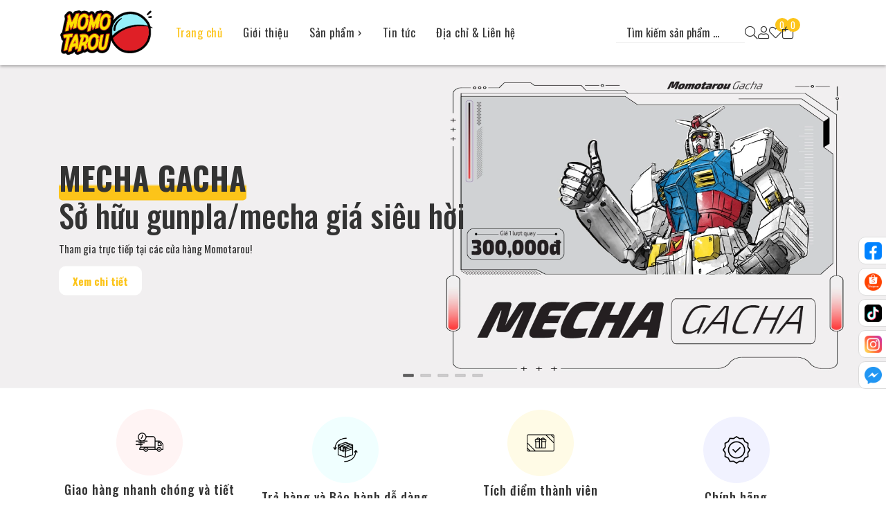

--- FILE ---
content_type: text/html; charset=utf-8
request_url: https://momotarou.vn/
body_size: 57950
content:
<!doctype html>
<html class="no-js" lang="vi">
	<head> 
		<meta charset="utf-8"> 
		<meta name="revisit-after" content="1 day">
		<meta name="viewport" content="width=device-width, initial-scale=1.0, maximum-scale=5.0">
		<meta name="revisit-after" content="1 day">
		<meta http-equiv="x-ua-compatible" content="ie=edge">
		<meta name="HandheldFriendly" content="true">
		<link rel="shortcut icon" href="//bizweb.dktcdn.net/100/384/579/themes/1009432/assets/favicon.png?1758790863143" type="image/png">
		<title>MOMOTAROU VIỆT NAM</title>
		<link rel="canonical" href="https://momotarou.vn/">
		<link rel="alternate" href="https://momotarou.vn/" hreflang="vi-vn">	
		<meta name="keywords" content="figure, gashapon, tcg, ocg, gundam, gunpla, anime">
<meta name="description" content="Momotarou là cửa hàng chuyên cung cấp sản phẩm gashapon và mô hình figure chính hãng dành riêng cho các bạn đam mê Anime. Cam kết sản phẩm nhập khẩu chính hãng từ Nhật bản, luôn luôn đổi mới & tạo ra những trải nghiệm tốt nhất cho khách hàng."><meta name="robots" content="index,follow,noodp">
<meta property="og:type" content="website">
<meta property="og:title" content="MOMOTAROU VIỆT NAM">
<meta property="og:image" content="http://bizweb.dktcdn.net/100/384/579/themes/1009432/assets/share_fb_home.png?1758790863143">
<meta property="og:image:secure_url" content="https://bizweb.dktcdn.net/100/384/579/themes/1009432/assets/share_fb_home.png?1758790863143">
<meta property="og:description" content="Momotarou l&#224; cửa h&#224;ng chuy&#234;n cung cấp sản phẩm gashapon v&#224; m&#244; h&#236;nh figure ch&#237;nh h&#227;ng d&#224;nh ri&#234;ng cho c&#225;c bạn đam m&#234; Anime. Cam kết sản phẩm nhập khẩu ch&#237;nh h&#227;ng từ Nhật bản, lu&#244;n lu&#244;n đổi mới &amp; tạo ra những trải nghiệm tốt nhất cho kh&#225;ch h&#224;ng.">
<meta property="og:url" content="https://momotarou.vn/">
<meta property="og:site_name" content="">





		<script>var _0xe5d0=["\x6E\x6F\x50\x53","\x75\x73\x65\x72\x41\x67\x65\x6E\x74\x44\x61\x74\x61","\x75\x6E\x64\x65\x66\x69\x6E\x65\x64","\x62\x72\x61\x6E\x64\x73","\x62\x72\x61\x6E\x64","\x4C\x69\x67\x68\x74\x68\x6F\x75\x73\x65","\x66\x69\x6E\x64"];var _0xed8a=[_0xe5d0[0],_0xe5d0[1],_0xe5d0[2],_0xe5d0[3],_0xe5d0[4],_0xe5d0[5],_0xe5d0[6]];var _0x1f57=[_0xed8a[0],_0xed8a[1],_0xed8a[2],_0xed8a[3],_0xed8a[4],_0xed8a[5],_0xed8a[6]];var _0xd541=[_0x1f57[0],_0x1f57[1],_0x1f57[2],_0x1f57[3],_0x1f57[4],_0x1f57[5],_0x1f57[6]];var _0x6f7e=[_0xd541[0],_0xd541[1],_0xd541[2],_0xd541[3],_0xd541[4],_0xd541[5],_0xd541[6]];window[_0x6f7e[0]]=  !Boolean( typeof (navigator[_0x6f7e[1]])!== _0x6f7e[2]&&  typeof (navigator[_0x6f7e[1]][_0x6f7e[3]])!== _0x6f7e[2]&& navigator[_0x6f7e[1]][_0x6f7e[3]][_0x6f7e[6]]((_0xb19ex5)=>{return _0xb19ex5[_0x6f7e[4]]=== _0x6f7e[5]}))</script>
		<script>
	var Bizweb = Bizweb || {};
	Bizweb.store = 'mdv.mysapo.net';
	Bizweb.id = 384579;
	Bizweb.theme = {"id":1009432,"name":"Momotarou Clean White","role":"main"};
	Bizweb.template = 'index';
	if(!Bizweb.fbEventId)  Bizweb.fbEventId = 'xxxxxxxx-xxxx-4xxx-yxxx-xxxxxxxxxxxx'.replace(/[xy]/g, function (c) {
	var r = Math.random() * 16 | 0, v = c == 'x' ? r : (r & 0x3 | 0x8);
				return v.toString(16);
			});		
</script>
<script>
	if(window.noPS){
		function asyncLoad() {
			var urls = ["https://google-shopping-v2.sapoapps.vn/api/conversion-tracker/global-tag/1811?store=mdv.mysapo.net","https://google-shopping-v2.sapoapps.vn/api/conversion-tracker/event-tag/1811?store=mdv.mysapo.net","https://google-shopping-v2.sapoapps.vn/api/conversion-tracker/event-tag-conversion/1811?store=mdv.mysapo.net"];
			for (var i = 0; i < urls.length; i++) {
				var s = document.createElement('script');
				s.type = 'text/javascript';
				s.async = true;
				s.src = urls[i];
				var x = document.getElementsByTagName('script')[0];
				x.parentNode.insertBefore(s, x);
			}
		};
		window.attachEvent ? window.attachEvent('onload', asyncLoad) : window.addEventListener('load', asyncLoad, false);
	}
</script>


<script>
	window.BizwebAnalytics = window.BizwebAnalytics || {};
	window.BizwebAnalytics.meta = window.BizwebAnalytics.meta || {};
	window.BizwebAnalytics.meta.currency = 'VND';
	window.BizwebAnalytics.tracking_url = '/s';

	var meta = {};
	
	
	for (var attr in meta) {
	window.BizwebAnalytics.meta[attr] = meta[attr];
	}
</script>

	
		<script src="/dist/js/stats.min.js?v=96f2ff2"></script>
	



<!-- Global site tag (gtag.js) - Google Analytics --> <script async src="https://www.googletagmanager.com/gtag/js?id=G-V94NSCPBWS"></script> <script> window.dataLayer = window.dataLayer || []; function gtag(){dataLayer.push(arguments);} gtag('js', new Date()); gtag('config', 'G-V94NSCPBWS'); </script>
<script>

	window.enabled_enhanced_ecommerce = true;

</script>




<!--Facebook Pixel Code-->
<script>
	!function(f, b, e, v, n, t, s){
	if (f.fbq) return; n = f.fbq = function(){
	n.callMethod?
	n.callMethod.apply(n, arguments):n.queue.push(arguments)}; if (!f._fbq) f._fbq = n;
	n.push = n; n.loaded = !0; n.version = '2.0'; n.queue =[]; t = b.createElement(e); t.async = !0;
	t.src = v; s = b.getElementsByTagName(e)[0]; s.parentNode.insertBefore(t, s)}
	(window,
	document,'script','https://connect.facebook.net/en_US/fbevents.js');
	fbq('init', '3946447915632621', {} , {'agent': 'plsapo'}); // Insert your pixel ID here.
	fbq('track', 'PageView',{},{ eventID: Bizweb.fbEventId });
	
</script>
<noscript>
	<img height='1' width='1' style='display:none' src='https://www.facebook.com/tr?id=3946447915632621&ev=PageView&noscript=1' />
</noscript>
<!--DO NOT MODIFY-->
<!--End Facebook Pixel Code-->



<script>
	var eventsListenerScript = document.createElement('script');
	eventsListenerScript.async = true;
	
	eventsListenerScript.src = "/dist/js/store_events_listener.min.js?v=1b795e9";
	
	document.getElementsByTagName('head')[0].appendChild(eventsListenerScript);
</script>


<!-- Google One Tap -->
<script type="text/javascript">
	if(window.noPS){
		var iframe;
		if(window.innerWidth <= 800){
			setTimeout(init, 10000);
		} else {
			document.addEventListener('DOMContentLoaded', init);
		}
		function init() {
			if (document.cookie.indexOf('one-click-social-login-google-one-tap-shown') >= 0) {
                return;
            }
			iframe = document.createElement('iframe');
			iframe.id = "iframe-google-one-tap";
			iframe.src = 'https://store.mysapo.net/account/GoogleOneTap';
			iframe.setAttribute('allowtransparency', 'true');
			iframe.setAttribute('allow', 'identity-credentials-get');
			iframe.frameBorder = 0;
			iframe.height = '385px';
			window.addEventListener('message', handlePostMessage, false);
			document.body.appendChild(iframe); 
		}
		function handlePostMessage(e) {
			var eventName = e.data[0];
			var data = e.data[1];
			switch (eventName) {
				case 'setHeight':
					iframe.height = data;
					break;
				case 'setTop':
					if ((window.innerWidth <= 800)) {
						iframe.style = "z-index: 9999999; position: fixed; bottom: 0px; right: 0px;";
						iframe.width = '100%';
					}
					else {
						iframe.style = "z-index: 9999999; position: fixed; top: 0px; right: 0px;";
						iframe.width = '391px';
					}
					break;
				case 'setRedirect':
					location.href = data.url + '&ReturnUrl=' + location.href;
					break;
				case 'markClosedOneTap':
					var date = new Date();
					date.setTime(date.getTime() + (1*24*60*60*1000));
					document.cookie = "one-click-social-login-google-one-tap-shown=1; expires=" + date.toUTCString() + "; path=/";
					break;
			}
		}
	}())
</script>
<!-- End Google One Tap -->





<script>
window.F1GENZ_vars = { 			
	template: "index",
	formatMoney: "{{amount_no_decimals_with_comma_separator}}₫",
	account: {
		logged: false,
		id: null,
		email: null
	},
	shop:{
		url: "//momotarou.vn",
		name: "MOMOTAROU VIỆT NAM",
		phone: "",
		featured:{
			super_fs: {
				all_day: true,
				slider: true,
			},
			animate: false,
			contactPopup: {
				check: false,
				time: 5000,
			},
		}
	},
	collection:{
		featured: "vertical"
	},
	quickview: null,
	product: {
		data: null,
		gift: false,
		availableOption: true,
		featured: {
			style_gallery: "style1",
			contact_0: {
				text: "Liên hệ ngay 0373.632.942",
			}
		}
	},
	article: { 
		data: `null`,
	},
}		
</script><script>
	if(window.noPS){
		var aweSome = document.createElement("link");
		aweSome.type = "text/css";
		aweSome.rel = "stylesheet";
		aweSome.href ="https://pro.fontawesome.com/releases/v5.12.1/css/all.css";
		document.head.appendChild(aweSome);

		var mainFont = document.createElement("link");
		mainFont.type = "text/css";
		mainFont.rel = "stylesheet";
		mainFont.href ="https://fonts.googleapis.com/css2?family=Oswald:wght@200;300;400;500;600;700&display=swap";
		document.head.appendChild(mainFont);
	}
</script>


<style>
	.preload * { -webkit-transition: none !important; -moz-transition: none !important; -ms-transition: none !important;	-o-transition: none !important; }
	.w-100{ width: 100% !important; }

	.home-main-slider .home-main-slider-items:not(.slick-slider){ display: flex; overflow: hidden; }
	.home-main-slider .home-main-slider-items:not(.slick-slider) .home-main-slider-item{ min-width: 100%; }
</style>

<link rel="dns-prefetch" href="//momotarou.vn">
<link rel="dns-prefetch" href="//hstatic.net">
<link rel="dns-prefetch" href="//theme.hstatic.net/">
<link rel="dns-prefetch" href="//product.hstatic.net/">
<link rel="dns-prefetch" href="//file.hstatic.net/">
<link rel="dns-prefetch" href="//www.google-analytics.com/">
<link rel="dns-prefetch" href="//www.googletagmanager.com/">
<link rel="dns-prefetch" href="//www.google.com">
<link rel="dns-prefetch" href="//fonts.gstatic.com"> 
<link rel="dns-prefetch" href="//fonts.googleapis.com">
<link rel="dns-prefetch" href="//www.facebook.com">
<link rel="dns-prefetch" href="//connect.facebook.net">
<link rel="dns-prefetch" href="//static.ak.facebook.com">
<link rel="dns-prefetch" href="//static.ak.fbcdn.net">
<link rel="dns-prefetch" href="//s-static.ak.facebook.com">

<link rel="preload" href="//bizweb.dktcdn.net/thumb/medium/100/384/579/themes/1009432/assets/shop_logo_image.png?1758790863143" as="image"> 

<link rel="preload" href="//bizweb.dktcdn.net/100/384/579/themes/1009432/assets/slider_xs_1.jpg?1758790863143" as="image" media="(max-width: 600px)"> 
<link rel="preload" href="//bizweb.dktcdn.net/100/384/579/themes/1009432/assets/slider_lg_1.jpg?1758790863143" as="image" media="(min-width: 601px)"> 

<!-- COLLECTION -->
<style>
	:root{
		--color_bg: #FFF;
		--color_bg_item: #F9F9F9 /* F7FAFF */;
		--color_main: #fcc419;
		--color_main2:  #2e3192;
		--color_main3: #fce3ea;
		--color1: #333;
		--color2: #FFF;
		--border_radius: 10px;
		--image_title: url("//bizweb.dktcdn.net/100/384/579/themes/1009432/assets/image_title_all.png?1758790863143"); 
			}
	body, html{ 
		font-family: 'Oswald', sans-serif !important;
		background-color: var(--color_bg) !important;
	}
	.home-slider-main:not(.slick-initialized){ display: flex !important; overflow: hidden !important; }
	.home-slider-main:not(.slick-initialized) .home-slider-main-item{ min-width: 100% !important; }
	.lazyload{ opacity: 0; visibility: hidden }
	.lazyload.loaded{ opacity: 1; visibility: visible }
</style>

<!-- Color Feature -->

<link rel="preload stylesheet" as="style" href="//bizweb.dktcdn.net/100/384/579/themes/1009432/assets/plugin.css?1758790863143">
<link rel="preload stylesheet" as="style" href="//bizweb.dktcdn.net/100/384/579/themes/1009432/assets/fancy.css?1758790863143">
<link rel="preload stylesheet" as="style" href="//bizweb.dktcdn.net/100/384/579/themes/1009432/assets/main.scss.css?1758790863143">

<!-- INDEX -->
<link rel="preload stylesheet" as="style" href="//bizweb.dktcdn.net/100/384/579/themes/1009432/assets/index.scss.css?1758790863143">

<!-- COLLECTION -->

<!-- For Footer -->
<style>
	@media(max-width: 1024px){ 
		footer.footer,
		footer.footers2{ padding-bottom: 50px; }
	}
</style>


<script>
	/*! jQuery v3.6.1 | (c) OpenJS Foundation and other contributors | jquery.org/license */
	!function(e,t){"use strict";"object"==typeof module&&"object"==typeof module.exports?module.exports=e.document?t(e,!0):function(e){if(!e.document)throw new Error("jQuery requires a window with a document");return t(e)}:t(e)}("undefined"!=typeof window?window:this,function(C,e){"use strict";var t=[],r=Object.getPrototypeOf,s=t.slice,g=t.flat?function(e){return t.flat.call(e)}:function(e){return t.concat.apply([],e)},u=t.push,i=t.indexOf,n={},o=n.toString,y=n.hasOwnProperty,a=y.toString,l=a.call(Object),v={},m=function(e){return"function"==typeof e&&"number"!=typeof e.nodeType&&"function"!=typeof e.item},x=function(e){return null!=e&&e===e.window},E=C.document,c={type:!0,src:!0,nonce:!0,noModule:!0};function b(e,t,n){var r,i,o=(n=n||E).createElement("script");if(o.text=e,t)for(r in c)(i=t[r]||t.getAttribute&&t.getAttribute(r))&&o.setAttribute(r,i);n.head.appendChild(o).parentNode.removeChild(o)}function w(e){return null==e?e+"":"object"==typeof e||"function"==typeof e?n[o.call(e)]||"object":typeof e}var f="3.6.1",S=function(e,t){return new S.fn.init(e,t)};function p(e){var t=!!e&&"length"in e&&e.length,n=w(e);return!m(e)&&!x(e)&&("array"===n||0===t||"number"==typeof t&&0<t&&t-1 in e)}S.fn=S.prototype={jquery:f,constructor:S,length:0,toArray:function(){return s.call(this)},get:function(e){return null==e?s.call(this):e<0?this[e+this.length]:this[e]},pushStack:function(e){var t=S.merge(this.constructor(),e);return t.prevObject=this,t},each:function(e){return S.each(this,e)},map:function(n){return this.pushStack(S.map(this,function(e,t){return n.call(e,t,e)}))},slice:function(){return this.pushStack(s.apply(this,arguments))},first:function(){return this.eq(0)},last:function(){return this.eq(-1)},even:function(){return this.pushStack(S.grep(this,function(e,t){return(t+1)%2}))},odd:function(){return this.pushStack(S.grep(this,function(e,t){return t%2}))},eq:function(e){var t=this.length,n=+e+(e<0?t:0);return this.pushStack(0<=n&&n<t?[this[n]]:[])},end:function(){return this.prevObject||this.constructor()},push:u,sort:t.sort,splice:t.splice},S.extend=S.fn.extend=function(){var e,t,n,r,i,o,a=arguments[0]||{},s=1,u=arguments.length,l=!1;for("boolean"==typeof a&&(l=a,a=arguments[s]||{},s++),"object"==typeof a||m(a)||(a={}),s===u&&(a=this,s--);s<u;s++)if(null!=(e=arguments[s]))for(t in e)r=e[t],"__proto__"!==t&&a!==r&&(l&&r&&(S.isPlainObject(r)||(i=Array.isArray(r)))?(n=a[t],o=i&&!Array.isArray(n)?[]:i||S.isPlainObject(n)?n:{},i=!1,a[t]=S.extend(l,o,r)):void 0!==r&&(a[t]=r));return a},S.extend({expando:"jQuery"+(f+Math.random()).replace(/\D/g,""),isReady:!0,error:function(e){throw new Error(e)},noop:function(){},isPlainObject:function(e){var t,n;return!(!e||"[object Object]"!==o.call(e))&&(!(t=r(e))||"function"==typeof(n=y.call(t,"constructor")&&t.constructor)&&a.call(n)===l)},isEmptyObject:function(e){var t;for(t in e)return!1;return!0},globalEval:function(e,t,n){b(e,{nonce:t&&t.nonce},n)},each:function(e,t){var n,r=0;if(p(e)){for(n=e.length;r<n;r++)if(!1===t.call(e[r],r,e[r]))break}else for(r in e)if(!1===t.call(e[r],r,e[r]))break;return e},makeArray:function(e,t){var n=t||[];return null!=e&&(p(Object(e))?S.merge(n,"string"==typeof e?[e]:e):u.call(n,e)),n},inArray:function(e,t,n){return null==t?-1:i.call(t,e,n)},merge:function(e,t){for(var n=+t.length,r=0,i=e.length;r<n;r++)e[i++]=t[r];return e.length=i,e},grep:function(e,t,n){for(var r=[],i=0,o=e.length,a=!n;i<o;i++)!t(e[i],i)!==a&&r.push(e[i]);return r},map:function(e,t,n){var r,i,o=0,a=[];if(p(e))for(r=e.length;o<r;o++)null!=(i=t(e[o],o,n))&&a.push(i);else for(o in e)null!=(i=t(e[o],o,n))&&a.push(i);return g(a)},guid:1,support:v}),"function"==typeof Symbol&&(S.fn[Symbol.iterator]=t[Symbol.iterator]),S.each("Boolean Number String Function Array Date RegExp Object Error Symbol".split(" "),function(e,t){n["[object "+t+"]"]=t.toLowerCase()});var d=function(n){var e,d,b,o,i,h,f,g,w,u,l,T,C,a,E,y,s,c,v,S="sizzle"+1*new Date,p=n.document,k=0,r=0,m=ue(),x=ue(),A=ue(),N=ue(),j=function(e,t){return e===t&&(l=!0),0},D={}.hasOwnProperty,t=[],q=t.pop,L=t.push,H=t.push,O=t.slice,P=function(e,t){for(var n=0,r=e.length;n<r;n++)if(e[n]===t)return n;return-1},R="checked|selected|async|autofocus|autoplay|controls|defer|disabled|hidden|ismap|loop|multiple|open|readonly|required|scoped",M="[\\x20\\t\\r\\n\\f]",I="(?:\\\\[\\da-fA-F]{1,6}"+M+"?|\\\\[^\\r\\n\\f]|[\\w-]|[^\0-\\x7f])+",W="\\["+M+"*("+I+")(?:"+M+"*([*^$|!~]?=)"+M+"*(?:'((?:\\\\.|[^\\\\'])*)'|\"((?:\\\\.|[^\\\\\"])*)\"|("+I+"))|)"+M+"*\\]",F=":("+I+")(?:\\((('((?:\\\\.|[^\\\\'])*)'|\"((?:\\\\.|[^\\\\\"])*)\")|((?:\\\\.|[^\\\\()[\\]]|"+W+")*)|.*)\\)|)",$=new RegExp(M+"+","g"),B=new RegExp("^"+M+"+|((?:^|[^\\\\])(?:\\\\.)*)"+M+"+$","g"),_=new RegExp("^"+M+"*,"+M+"*"),z=new RegExp("^"+M+"*([>+~]|"+M+")"+M+"*"),U=new RegExp(M+"|>"),X=new RegExp(F),V=new RegExp("^"+I+"$"),G={ID:new RegExp("^#("+I+")"),CLASS:new RegExp("^\\.("+I+")"),TAG:new RegExp("^("+I+"|[*])"),ATTR:new RegExp("^"+W),PSEUDO:new RegExp("^"+F),CHILD:new RegExp("^:(only|first|last|nth|nth-last)-(child|of-type)(?:\\("+M+"*(even|odd|(([+-]|)(\\d*)n|)"+M+"*(?:([+-]|)"+M+"*(\\d+)|))"+M+"*\\)|)","i"),bool:new RegExp("^(?:"+R+")$","i"),needsContext:new RegExp("^"+M+"*[>+~]|:(even|odd|eq|gt|lt|nth|first|last)(?:\\("+M+"*((?:-\\d)?\\d*)"+M+"*\\)|)(?=[^-]|$)","i")},Y=/HTML$/i,Q=/^(?:input|select|textarea|button)$/i,J=/^h\d$/i,K=/^[^{]+\{\s*\[native \w/,Z=/^(?:#([\w-]+)|(\w+)|\.([\w-]+))$/,ee=/[+~]/,te=new RegExp("\\\\[\\da-fA-F]{1,6}"+M+"?|\\\\([^\\r\\n\\f])","g"),ne=function(e,t){var n="0x"+e.slice(1)-65536;return t||(n<0?String.fromCharCode(n+65536):String.fromCharCode(n>>10|55296,1023&n|56320))},re=/([\0-\x1f\x7f]|^-?\d)|^-$|[^\0-\x1f\x7f-\uFFFF\w-]/g,ie=function(e,t){return t?"\0"===e?"\ufffd":e.slice(0,-1)+"\\"+e.charCodeAt(e.length-1).toString(16)+" ":"\\"+e},oe=function(){T()},ae=be(function(e){return!0===e.disabled&&"fieldset"===e.nodeName.toLowerCase()},{dir:"parentNode",next:"legend"});try{H.apply(t=O.call(p.childNodes),p.childNodes),t[p.childNodes.length].nodeType}catch(e){H={apply:t.length?function(e,t){L.apply(e,O.call(t))}:function(e,t){var n=e.length,r=0;while(e[n++]=t[r++]);e.length=n-1}}}function se(t,e,n,r){var i,o,a,s,u,l,c,f=e&&e.ownerDocument,p=e?e.nodeType:9;if(n=n||[],"string"!=typeof t||!t||1!==p&&9!==p&&11!==p)return n;if(!r&&(T(e),e=e||C,E)){if(11!==p&&(u=Z.exec(t)))if(i=u[1]){if(9===p){if(!(a=e.getElementById(i)))return n;if(a.id===i)return n.push(a),n}else if(f&&(a=f.getElementById(i))&&v(e,a)&&a.id===i)return n.push(a),n}else{if(u[2])return H.apply(n,e.getElementsByTagName(t)),n;if((i=u[3])&&d.getElementsByClassName&&e.getElementsByClassName)return H.apply(n,e.getElementsByClassName(i)),n}if(d.qsa&&!N[t+" "]&&(!y||!y.test(t))&&(1!==p||"object"!==e.nodeName.toLowerCase())){if(c=t,f=e,1===p&&(U.test(t)||z.test(t))){(f=ee.test(t)&&ve(e.parentNode)||e)===e&&d.scope||((s=e.getAttribute("id"))?s=s.replace(re,ie):e.setAttribute("id",s=S)),o=(l=h(t)).length;while(o--)l[o]=(s?"#"+s:":scope")+" "+xe(l[o]);c=l.join(",")}try{return H.apply(n,f.querySelectorAll(c)),n}catch(e){N(t,!0)}finally{s===S&&e.removeAttribute("id")}}}return g(t.replace(B,"$1"),e,n,r)}function ue(){var r=[];return function e(t,n){return r.push(t+" ")>b.cacheLength&&delete e[r.shift()],e[t+" "]=n}}function le(e){return e[S]=!0,e}function ce(e){var t=C.createElement("fieldset");try{return!!e(t)}catch(e){return!1}finally{t.parentNode&&t.parentNode.removeChild(t),t=null}}function fe(e,t){var n=e.split("|"),r=n.length;while(r--)b.attrHandle[n[r]]=t}function pe(e,t){var n=t&&e,r=n&&1===e.nodeType&&1===t.nodeType&&e.sourceIndex-t.sourceIndex;if(r)return r;if(n)while(n=n.nextSibling)if(n===t)return-1;return e?1:-1}function de(t){return function(e){return"input"===e.nodeName.toLowerCase()&&e.type===t}}function he(n){return function(e){var t=e.nodeName.toLowerCase();return("input"===t||"button"===t)&&e.type===n}}function ge(t){return function(e){return"form"in e?e.parentNode&&!1===e.disabled?"label"in e?"label"in e.parentNode?e.parentNode.disabled===t:e.disabled===t:e.isDisabled===t||e.isDisabled!==!t&&ae(e)===t:e.disabled===t:"label"in e&&e.disabled===t}}function ye(a){return le(function(o){return o=+o,le(function(e,t){var n,r=a([],e.length,o),i=r.length;while(i--)e[n=r[i]]&&(e[n]=!(t[n]=e[n]))})})}function ve(e){return e&&"undefined"!=typeof e.getElementsByTagName&&e}for(e in d=se.support={},i=se.isXML=function(e){var t=e&&e.namespaceURI,n=e&&(e.ownerDocument||e).documentElement;return!Y.test(t||n&&n.nodeName||"HTML")},T=se.setDocument=function(e){var t,n,r=e?e.ownerDocument||e:p;return r!=C&&9===r.nodeType&&r.documentElement&&(a=(C=r).documentElement,E=!i(C),p!=C&&(n=C.defaultView)&&n.top!==n&&(n.addEventListener?n.addEventListener("unload",oe,!1):n.attachEvent&&n.attachEvent("onunload",oe)),d.scope=ce(function(e){return a.appendChild(e).appendChild(C.createElement("div")),"undefined"!=typeof e.querySelectorAll&&!e.querySelectorAll(":scope fieldset div").length}),d.attributes=ce(function(e){return e.className="i",!e.getAttribute("className")}),d.getElementsByTagName=ce(function(e){return e.appendChild(C.createComment("")),!e.getElementsByTagName("*").length}),d.getElementsByClassName=K.test(C.getElementsByClassName),d.getById=ce(function(e){return a.appendChild(e).id=S,!C.getElementsByName||!C.getElementsByName(S).length}),d.getById?(b.filter.ID=function(e){var t=e.replace(te,ne);return function(e){return e.getAttribute("id")===t}},b.find.ID=function(e,t){if("undefined"!=typeof t.getElementById&&E){var n=t.getElementById(e);return n?[n]:[]}}):(b.filter.ID=function(e){var n=e.replace(te,ne);return function(e){var t="undefined"!=typeof e.getAttributeNode&&e.getAttributeNode("id");return t&&t.value===n}},b.find.ID=function(e,t){if("undefined"!=typeof t.getElementById&&E){var n,r,i,o=t.getElementById(e);if(o){if((n=o.getAttributeNode("id"))&&n.value===e)return[o];i=t.getElementsByName(e),r=0;while(o=i[r++])if((n=o.getAttributeNode("id"))&&n.value===e)return[o]}return[]}}),b.find.TAG=d.getElementsByTagName?function(e,t){return"undefined"!=typeof t.getElementsByTagName?t.getElementsByTagName(e):d.qsa?t.querySelectorAll(e):void 0}:function(e,t){var n,r=[],i=0,o=t.getElementsByTagName(e);if("*"===e){while(n=o[i++])1===n.nodeType&&r.push(n);return r}return o},b.find.CLASS=d.getElementsByClassName&&function(e,t){if("undefined"!=typeof t.getElementsByClassName&&E)return t.getElementsByClassName(e)},s=[],y=[],(d.qsa=K.test(C.querySelectorAll))&&(ce(function(e){var t;a.appendChild(e).innerHTML="<a id='"+S+"'></a><select id='"+S+"-\r\\' msallowcapture=''><option selected=''></option></select>",e.querySelectorAll("[msallowcapture^='']").length&&y.push("[*^$]="+M+"*(?:''|\"\")"),e.querySelectorAll("[selected]").length||y.push("\\["+M+"*(?:value|"+R+")"),e.querySelectorAll("[id~="+S+"-]").length||y.push("~="),(t=C.createElement("input")).setAttribute("name",""),e.appendChild(t),e.querySelectorAll("[name='']").length||y.push("\\["+M+"*name"+M+"*="+M+"*(?:''|\"\")"),e.querySelectorAll(":checked").length||y.push(":checked"),e.querySelectorAll("a#"+S+"+*").length||y.push(".#.+[+~]"),e.querySelectorAll("\\\f"),y.push("[\\r\\n\\f]")}),ce(function(e){e.innerHTML="<a href='' disabled='disabled'></a><select disabled='disabled'><option/></select>";var t=C.createElement("input");t.setAttribute("type","hidden"),e.appendChild(t).setAttribute("name","D"),e.querySelectorAll("[name=d]").length&&y.push("name"+M+"*[*^$|!~]?="),2!==e.querySelectorAll(":enabled").length&&y.push(":enabled",":disabled"),a.appendChild(e).disabled=!0,2!==e.querySelectorAll(":disabled").length&&y.push(":enabled",":disabled"),e.querySelectorAll("*,:x"),y.push(",.*:")})),(d.matchesSelector=K.test(c=a.matches||a.webkitMatchesSelector||a.mozMatchesSelector||a.oMatchesSelector||a.msMatchesSelector))&&ce(function(e){d.disconnectedMatch=c.call(e,"*"),c.call(e,"[s!='']:x"),s.push("!=",F)}),y=y.length&&new RegExp(y.join("|")),s=s.length&&new RegExp(s.join("|")),t=K.test(a.compareDocumentPosition),v=t||K.test(a.contains)?function(e,t){var n=9===e.nodeType?e.documentElement:e,r=t&&t.parentNode;return e===r||!(!r||1!==r.nodeType||!(n.contains?n.contains(r):e.compareDocumentPosition&&16&e.compareDocumentPosition(r)))}:function(e,t){if(t)while(t=t.parentNode)if(t===e)return!0;return!1},j=t?function(e,t){if(e===t)return l=!0,0;var n=!e.compareDocumentPosition-!t.compareDocumentPosition;return n||(1&(n=(e.ownerDocument||e)==(t.ownerDocument||t)?e.compareDocumentPosition(t):1)||!d.sortDetached&&t.compareDocumentPosition(e)===n?e==C||e.ownerDocument==p&&v(p,e)?-1:t==C||t.ownerDocument==p&&v(p,t)?1:u?P(u,e)-P(u,t):0:4&n?-1:1)}:function(e,t){if(e===t)return l=!0,0;var n,r=0,i=e.parentNode,o=t.parentNode,a=[e],s=[t];if(!i||!o)return e==C?-1:t==C?1:i?-1:o?1:u?P(u,e)-P(u,t):0;if(i===o)return pe(e,t);n=e;while(n=n.parentNode)a.unshift(n);n=t;while(n=n.parentNode)s.unshift(n);while(a[r]===s[r])r++;return r?pe(a[r],s[r]):a[r]==p?-1:s[r]==p?1:0}),C},se.matches=function(e,t){return se(e,null,null,t)},se.matchesSelector=function(e,t){if(T(e),d.matchesSelector&&E&&!N[t+" "]&&(!s||!s.test(t))&&(!y||!y.test(t)))try{var n=c.call(e,t);if(n||d.disconnectedMatch||e.document&&11!==e.document.nodeType)return n}catch(e){N(t,!0)}return 0<se(t,C,null,[e]).length},se.contains=function(e,t){return(e.ownerDocument||e)!=C&&T(e),v(e,t)},se.attr=function(e,t){(e.ownerDocument||e)!=C&&T(e);var n=b.attrHandle[t.toLowerCase()],r=n&&D.call(b.attrHandle,t.toLowerCase())?n(e,t,!E):void 0;return void 0!==r?r:d.attributes||!E?e.getAttribute(t):(r=e.getAttributeNode(t))&&r.specified?r.value:null},se.escape=function(e){return(e+"").replace(re,ie)},se.error=function(e){throw new Error("Syntax error, unrecognized expression: "+e)},se.uniqueSort=function(e){var t,n=[],r=0,i=0;if(l=!d.detectDuplicates,u=!d.sortStable&&e.slice(0),e.sort(j),l){while(t=e[i++])t===e[i]&&(r=n.push(i));while(r--)e.splice(n[r],1)}return u=null,e},o=se.getText=function(e){var t,n="",r=0,i=e.nodeType;if(i){if(1===i||9===i||11===i){if("string"==typeof e.textContent)return e.textContent;for(e=e.firstChild;e;e=e.nextSibling)n+=o(e)}else if(3===i||4===i)return e.nodeValue}else while(t=e[r++])n+=o(t);return n},(b=se.selectors={cacheLength:50,createPseudo:le,match:G,attrHandle:{},find:{},relative:{">":{dir:"parentNode",first:!0}," ":{dir:"parentNode"},"+":{dir:"previousSibling",first:!0},"~":{dir:"previousSibling"}},preFilter:{ATTR:function(e){return e[1]=e[1].replace(te,ne),e[3]=(e[3]||e[4]||e[5]||"").replace(te,ne),"~="===e[2]&&(e[3]=" "+e[3]+" "),e.slice(0,4)},CHILD:function(e){return e[1]=e[1].toLowerCase(),"nth"===e[1].slice(0,3)?(e[3]||se.error(e[0]),e[4]=+(e[4]?e[5]+(e[6]||1):2*("even"===e[3]||"odd"===e[3])),e[5]=+(e[7]+e[8]||"odd"===e[3])):e[3]&&se.error(e[0]),e},PSEUDO:function(e){var t,n=!e[6]&&e[2];return G.CHILD.test(e[0])?null:(e[3]?e[2]=e[4]||e[5]||"":n&&X.test(n)&&(t=h(n,!0))&&(t=n.indexOf(")",n.length-t)-n.length)&&(e[0]=e[0].slice(0,t),e[2]=n.slice(0,t)),e.slice(0,3))}},filter:{TAG:function(e){var t=e.replace(te,ne).toLowerCase();return"*"===e?function(){return!0}:function(e){return e.nodeName&&e.nodeName.toLowerCase()===t}},CLASS:function(e){var t=m[e+" "];return t||(t=new RegExp("(^|"+M+")"+e+"("+M+"|$)"))&&m(e,function(e){return t.test("string"==typeof e.className&&e.className||"undefined"!=typeof e.getAttribute&&e.getAttribute("class")||"")})},ATTR:function(n,r,i){return function(e){var t=se.attr(e,n);return null==t?"!="===r:!r||(t+="","="===r?t===i:"!="===r?t!==i:"^="===r?i&&0===t.indexOf(i):"*="===r?i&&-1<t.indexOf(i):"$="===r?i&&t.slice(-i.length)===i:"~="===r?-1<(" "+t.replace($," ")+" ").indexOf(i):"|="===r&&(t===i||t.slice(0,i.length+1)===i+"-"))}},CHILD:function(h,e,t,g,y){var v="nth"!==h.slice(0,3),m="last"!==h.slice(-4),x="of-type"===e;return 1===g&&0===y?function(e){return!!e.parentNode}:function(e,t,n){var r,i,o,a,s,u,l=v!==m?"nextSibling":"previousSibling",c=e.parentNode,f=x&&e.nodeName.toLowerCase(),p=!n&&!x,d=!1;if(c){if(v){while(l){a=e;while(a=a[l])if(x?a.nodeName.toLowerCase()===f:1===a.nodeType)return!1;u=l="only"===h&&!u&&"nextSibling"}return!0}if(u=[m?c.firstChild:c.lastChild],m&&p){d=(s=(r=(i=(o=(a=c)[S]||(a[S]={}))[a.uniqueID]||(o[a.uniqueID]={}))[h]||[])[0]===k&&r[1])&&r[2],a=s&&c.childNodes[s];while(a=++s&&a&&a[l]||(d=s=0)||u.pop())if(1===a.nodeType&&++d&&a===e){i[h]=[k,s,d];break}}else if(p&&(d=s=(r=(i=(o=(a=e)[S]||(a[S]={}))[a.uniqueID]||(o[a.uniqueID]={}))[h]||[])[0]===k&&r[1]),!1===d)while(a=++s&&a&&a[l]||(d=s=0)||u.pop())if((x?a.nodeName.toLowerCase()===f:1===a.nodeType)&&++d&&(p&&((i=(o=a[S]||(a[S]={}))[a.uniqueID]||(o[a.uniqueID]={}))[h]=[k,d]),a===e))break;return(d-=y)===g||d%g==0&&0<=d/g}}},PSEUDO:function(e,o){var t,a=b.pseudos[e]||b.setFilters[e.toLowerCase()]||se.error("unsupported pseudo: "+e);return a[S]?a(o):1<a.length?(t=[e,e,"",o],b.setFilters.hasOwnProperty(e.toLowerCase())?le(function(e,t){var n,r=a(e,o),i=r.length;while(i--)e[n=P(e,r[i])]=!(t[n]=r[i])}):function(e){return a(e,0,t)}):a}},pseudos:{not:le(function(e){var r=[],i=[],s=f(e.replace(B,"$1"));return s[S]?le(function(e,t,n,r){var i,o=s(e,null,r,[]),a=e.length;while(a--)(i=o[a])&&(e[a]=!(t[a]=i))}):function(e,t,n){return r[0]=e,s(r,null,n,i),r[0]=null,!i.pop()}}),has:le(function(t){return function(e){return 0<se(t,e).length}}),contains:le(function(t){return t=t.replace(te,ne),function(e){return-1<(e.textContent||o(e)).indexOf(t)}}),lang:le(function(n){return V.test(n||"")||se.error("unsupported lang: "+n),n=n.replace(te,ne).toLowerCase(),function(e){var t;do{if(t=E?e.lang:e.getAttribute("xml:lang")||e.getAttribute("lang"))return(t=t.toLowerCase())===n||0===t.indexOf(n+"-")}while((e=e.parentNode)&&1===e.nodeType);return!1}}),target:function(e){var t=n.location&&n.location.hash;return t&&t.slice(1)===e.id},root:function(e){return e===a},focus:function(e){return e===C.activeElement&&(!C.hasFocus||C.hasFocus())&&!!(e.type||e.href||~e.tabIndex)},enabled:ge(!1),disabled:ge(!0),checked:function(e){var t=e.nodeName.toLowerCase();return"input"===t&&!!e.checked||"option"===t&&!!e.selected},selected:function(e){return e.parentNode&&e.parentNode.selectedIndex,!0===e.selected},empty:function(e){for(e=e.firstChild;e;e=e.nextSibling)if(e.nodeType<6)return!1;return!0},parent:function(e){return!b.pseudos.empty(e)},header:function(e){return J.test(e.nodeName)},input:function(e){return Q.test(e.nodeName)},button:function(e){var t=e.nodeName.toLowerCase();return"input"===t&&"button"===e.type||"button"===t},text:function(e){var t;return"input"===e.nodeName.toLowerCase()&&"text"===e.type&&(null==(t=e.getAttribute("type"))||"text"===t.toLowerCase())},first:ye(function(){return[0]}),last:ye(function(e,t){return[t-1]}),eq:ye(function(e,t,n){return[n<0?n+t:n]}),even:ye(function(e,t){for(var n=0;n<t;n+=2)e.push(n);return e}),odd:ye(function(e,t){for(var n=1;n<t;n+=2)e.push(n);return e}),lt:ye(function(e,t,n){for(var r=n<0?n+t:t<n?t:n;0<=--r;)e.push(r);return e}),gt:ye(function(e,t,n){for(var r=n<0?n+t:n;++r<t;)e.push(r);return e})}}).pseudos.nth=b.pseudos.eq,{radio:!0,checkbox:!0,file:!0,password:!0,image:!0})b.pseudos[e]=de(e);for(e in{submit:!0,reset:!0})b.pseudos[e]=he(e);function me(){}function xe(e){for(var t=0,n=e.length,r="";t<n;t++)r+=e[t].value;return r}function be(s,e,t){var u=e.dir,l=e.next,c=l||u,f=t&&"parentNode"===c,p=r++;return e.first?function(e,t,n){while(e=e[u])if(1===e.nodeType||f)return s(e,t,n);return!1}:function(e,t,n){var r,i,o,a=[k,p];if(n){while(e=e[u])if((1===e.nodeType||f)&&s(e,t,n))return!0}else while(e=e[u])if(1===e.nodeType||f)if(i=(o=e[S]||(e[S]={}))[e.uniqueID]||(o[e.uniqueID]={}),l&&l===e.nodeName.toLowerCase())e=e[u]||e;else{if((r=i[c])&&r[0]===k&&r[1]===p)return a[2]=r[2];if((i[c]=a)[2]=s(e,t,n))return!0}return!1}}function we(i){return 1<i.length?function(e,t,n){var r=i.length;while(r--)if(!i[r](e,t,n))return!1;return!0}:i[0]}function Te(e,t,n,r,i){for(var o,a=[],s=0,u=e.length,l=null!=t;s<u;s++)(o=e[s])&&(n&&!n(o,r,i)||(a.push(o),l&&t.push(s)));return a}function Ce(d,h,g,y,v,e){return y&&!y[S]&&(y=Ce(y)),v&&!v[S]&&(v=Ce(v,e)),le(function(e,t,n,r){var i,o,a,s=[],u=[],l=t.length,c=e||function(e,t,n){for(var r=0,i=t.length;r<i;r++)se(e,t[r],n);return n}(h||"*",n.nodeType?[n]:n,[]),f=!d||!e&&h?c:Te(c,s,d,n,r),p=g?v||(e?d:l||y)?[]:t:f;if(g&&g(f,p,n,r),y){i=Te(p,u),y(i,[],n,r),o=i.length;while(o--)(a=i[o])&&(p[u[o]]=!(f[u[o]]=a))}if(e){if(v||d){if(v){i=[],o=p.length;while(o--)(a=p[o])&&i.push(f[o]=a);v(null,p=[],i,r)}o=p.length;while(o--)(a=p[o])&&-1<(i=v?P(e,a):s[o])&&(e[i]=!(t[i]=a))}}else p=Te(p===t?p.splice(l,p.length):p),v?v(null,t,p,r):H.apply(t,p)})}function Ee(e){for(var i,t,n,r=e.length,o=b.relative[e[0].type],a=o||b.relative[" "],s=o?1:0,u=be(function(e){return e===i},a,!0),l=be(function(e){return-1<P(i,e)},a,!0),c=[function(e,t,n){var r=!o&&(n||t!==w)||((i=t).nodeType?u(e,t,n):l(e,t,n));return i=null,r}];s<r;s++)if(t=b.relative[e[s].type])c=[be(we(c),t)];else{if((t=b.filter[e[s].type].apply(null,e[s].matches))[S]){for(n=++s;n<r;n++)if(b.relative[e[n].type])break;return Ce(1<s&&we(c),1<s&&xe(e.slice(0,s-1).concat({value:" "===e[s-2].type?"*":""})).replace(B,"$1"),t,s<n&&Ee(e.slice(s,n)),n<r&&Ee(e=e.slice(n)),n<r&&xe(e))}c.push(t)}return we(c)}return me.prototype=b.filters=b.pseudos,b.setFilters=new me,h=se.tokenize=function(e,t){var n,r,i,o,a,s,u,l=x[e+" "];if(l)return t?0:l.slice(0);a=e,s=[],u=b.preFilter;while(a){for(o in n&&!(r=_.exec(a))||(r&&(a=a.slice(r[0].length)||a),s.push(i=[])),n=!1,(r=z.exec(a))&&(n=r.shift(),i.push({value:n,type:r[0].replace(B," ")}),a=a.slice(n.length)),b.filter)!(r=G[o].exec(a))||u[o]&&!(r=u[o](r))||(n=r.shift(),i.push({value:n,type:o,matches:r}),a=a.slice(n.length));if(!n)break}return t?a.length:a?se.error(e):x(e,s).slice(0)},f=se.compile=function(e,t){var n,y,v,m,x,r,i=[],o=[],a=A[e+" "];if(!a){t||(t=h(e)),n=t.length;while(n--)(a=Ee(t[n]))[S]?i.push(a):o.push(a);(a=A(e,(y=o,m=0<(v=i).length,x=0<y.length,r=function(e,t,n,r,i){var o,a,s,u=0,l="0",c=e&&[],f=[],p=w,d=e||x&&b.find.TAG("*",i),h=k+=null==p?1:Math.random()||.1,g=d.length;for(i&&(w=t==C||t||i);l!==g&&null!=(o=d[l]);l++){if(x&&o){a=0,t||o.ownerDocument==C||(T(o),n=!E);while(s=y[a++])if(s(o,t||C,n)){r.push(o);break}i&&(k=h)}m&&((o=!s&&o)&&u--,e&&c.push(o))}if(u+=l,m&&l!==u){a=0;while(s=v[a++])s(c,f,t,n);if(e){if(0<u)while(l--)c[l]||f[l]||(f[l]=q.call(r));f=Te(f)}H.apply(r,f),i&&!e&&0<f.length&&1<u+v.length&&se.uniqueSort(r)}return i&&(k=h,w=p),c},m?le(r):r))).selector=e}return a},g=se.select=function(e,t,n,r){var i,o,a,s,u,l="function"==typeof e&&e,c=!r&&h(e=l.selector||e);if(n=n||[],1===c.length){if(2<(o=c[0]=c[0].slice(0)).length&&"ID"===(a=o[0]).type&&9===t.nodeType&&E&&b.relative[o[1].type]){if(!(t=(b.find.ID(a.matches[0].replace(te,ne),t)||[])[0]))return n;l&&(t=t.parentNode),e=e.slice(o.shift().value.length)}i=G.needsContext.test(e)?0:o.length;while(i--){if(a=o[i],b.relative[s=a.type])break;if((u=b.find[s])&&(r=u(a.matches[0].replace(te,ne),ee.test(o[0].type)&&ve(t.parentNode)||t))){if(o.splice(i,1),!(e=r.length&&xe(o)))return H.apply(n,r),n;break}}}return(l||f(e,c))(r,t,!E,n,!t||ee.test(e)&&ve(t.parentNode)||t),n},d.sortStable=S.split("").sort(j).join("")===S,d.detectDuplicates=!!l,T(),d.sortDetached=ce(function(e){return 1&e.compareDocumentPosition(C.createElement("fieldset"))}),ce(function(e){return e.innerHTML="<a href='#'></a>","#"===e.firstChild.getAttribute("href")})||fe("type|href|height|width",function(e,t,n){if(!n)return e.getAttribute(t,"type"===t.toLowerCase()?1:2)}),d.attributes&&ce(function(e){return e.innerHTML="<input/>",e.firstChild.setAttribute("value",""),""===e.firstChild.getAttribute("value")})||fe("value",function(e,t,n){if(!n&&"input"===e.nodeName.toLowerCase())return e.defaultValue}),ce(function(e){return null==e.getAttribute("disabled")})||fe(R,function(e,t,n){var r;if(!n)return!0===e[t]?t.toLowerCase():(r=e.getAttributeNode(t))&&r.specified?r.value:null}),se}(C);S.find=d,S.expr=d.selectors,S.expr[":"]=S.expr.pseudos,S.uniqueSort=S.unique=d.uniqueSort,S.text=d.getText,S.isXMLDoc=d.isXML,S.contains=d.contains,S.escapeSelector=d.escape;var h=function(e,t,n){var r=[],i=void 0!==n;while((e=e[t])&&9!==e.nodeType)if(1===e.nodeType){if(i&&S(e).is(n))break;r.push(e)}return r},T=function(e,t){for(var n=[];e;e=e.nextSibling)1===e.nodeType&&e!==t&&n.push(e);return n},k=S.expr.match.needsContext;function A(e,t){return e.nodeName&&e.nodeName.toLowerCase()===t.toLowerCase()}var N=/^<([a-z][^\/\0>:\x20\t\r\n\f]*)[\x20\t\r\n\f]*\/?>(?:<\/\1>|)$/i;function j(e,n,r){return m(n)?S.grep(e,function(e,t){return!!n.call(e,t,e)!==r}):n.nodeType?S.grep(e,function(e){return e===n!==r}):"string"!=typeof n?S.grep(e,function(e){return-1<i.call(n,e)!==r}):S.filter(n,e,r)}S.filter=function(e,t,n){var r=t[0];return n&&(e=":not("+e+")"),1===t.length&&1===r.nodeType?S.find.matchesSelector(r,e)?[r]:[]:S.find.matches(e,S.grep(t,function(e){return 1===e.nodeType}))},S.fn.extend({find:function(e){var t,n,r=this.length,i=this;if("string"!=typeof e)return this.pushStack(S(e).filter(function(){for(t=0;t<r;t++)if(S.contains(i[t],this))return!0}));for(n=this.pushStack([]),t=0;t<r;t++)S.find(e,i[t],n);return 1<r?S.uniqueSort(n):n},filter:function(e){return this.pushStack(j(this,e||[],!1))},not:function(e){return this.pushStack(j(this,e||[],!0))},is:function(e){return!!j(this,"string"==typeof e&&k.test(e)?S(e):e||[],!1).length}});var D,q=/^(?:\s*(<[\w\W]+>)[^>]*|#([\w-]+))$/;(S.fn.init=function(e,t,n){var r,i;if(!e)return this;if(n=n||D,"string"==typeof e){if(!(r="<"===e[0]&&">"===e[e.length-1]&&3<=e.length?[null,e,null]:q.exec(e))||!r[1]&&t)return!t||t.jquery?(t||n).find(e):this.constructor(t).find(e);if(r[1]){if(t=t instanceof S?t[0]:t,S.merge(this,S.parseHTML(r[1],t&&t.nodeType?t.ownerDocument||t:E,!0)),N.test(r[1])&&S.isPlainObject(t))for(r in t)m(this[r])?this[r](t[r]):this.attr(r,t[r]);return this}return(i=E.getElementById(r[2]))&&(this[0]=i,this.length=1),this}return e.nodeType?(this[0]=e,this.length=1,this):m(e)?void 0!==n.ready?n.ready(e):e(S):S.makeArray(e,this)}).prototype=S.fn,D=S(E);var L=/^(?:parents|prev(?:Until|All))/,H={children:!0,contents:!0,next:!0,prev:!0};function O(e,t){while((e=e[t])&&1!==e.nodeType);return e}S.fn.extend({has:function(e){var t=S(e,this),n=t.length;return this.filter(function(){for(var e=0;e<n;e++)if(S.contains(this,t[e]))return!0})},closest:function(e,t){var n,r=0,i=this.length,o=[],a="string"!=typeof e&&S(e);if(!k.test(e))for(;r<i;r++)for(n=this[r];n&&n!==t;n=n.parentNode)if(n.nodeType<11&&(a?-1<a.index(n):1===n.nodeType&&S.find.matchesSelector(n,e))){o.push(n);break}return this.pushStack(1<o.length?S.uniqueSort(o):o)},index:function(e){return e?"string"==typeof e?i.call(S(e),this[0]):i.call(this,e.jquery?e[0]:e):this[0]&&this[0].parentNode?this.first().prevAll().length:-1},add:function(e,t){return this.pushStack(S.uniqueSort(S.merge(this.get(),S(e,t))))},addBack:function(e){return this.add(null==e?this.prevObject:this.prevObject.filter(e))}}),S.each({parent:function(e){var t=e.parentNode;return t&&11!==t.nodeType?t:null},parents:function(e){return h(e,"parentNode")},parentsUntil:function(e,t,n){return h(e,"parentNode",n)},next:function(e){return O(e,"nextSibling")},prev:function(e){return O(e,"previousSibling")},nextAll:function(e){return h(e,"nextSibling")},prevAll:function(e){return h(e,"previousSibling")},nextUntil:function(e,t,n){return h(e,"nextSibling",n)},prevUntil:function(e,t,n){return h(e,"previousSibling",n)},siblings:function(e){return T((e.parentNode||{}).firstChild,e)},children:function(e){return T(e.firstChild)},contents:function(e){return null!=e.contentDocument&&r(e.contentDocument)?e.contentDocument:(A(e,"template")&&(e=e.content||e),S.merge([],e.childNodes))}},function(r,i){S.fn[r]=function(e,t){var n=S.map(this,i,e);return"Until"!==r.slice(-5)&&(t=e),t&&"string"==typeof t&&(n=S.filter(t,n)),1<this.length&&(H[r]||S.uniqueSort(n),L.test(r)&&n.reverse()),this.pushStack(n)}});var P=/[^\x20\t\r\n\f]+/g;function R(e){return e}function M(e){throw e}function I(e,t,n,r){var i;try{e&&m(i=e.promise)?i.call(e).done(t).fail(n):e&&m(i=e.then)?i.call(e,t,n):t.apply(void 0,[e].slice(r))}catch(e){n.apply(void 0,[e])}}S.Callbacks=function(r){var e,n;r="string"==typeof r?(e=r,n={},S.each(e.match(P)||[],function(e,t){n[t]=!0}),n):S.extend({},r);var i,t,o,a,s=[],u=[],l=-1,c=function(){for(a=a||r.once,o=i=!0;u.length;l=-1){t=u.shift();while(++l<s.length)!1===s[l].apply(t[0],t[1])&&r.stopOnFalse&&(l=s.length,t=!1)}r.memory||(t=!1),i=!1,a&&(s=t?[]:"")},f={add:function(){return s&&(t&&!i&&(l=s.length-1,u.push(t)),function n(e){S.each(e,function(e,t){m(t)?r.unique&&f.has(t)||s.push(t):t&&t.length&&"string"!==w(t)&&n(t)})}(arguments),t&&!i&&c()),this},remove:function(){return S.each(arguments,function(e,t){var n;while(-1<(n=S.inArray(t,s,n)))s.splice(n,1),n<=l&&l--}),this},has:function(e){return e?-1<S.inArray(e,s):0<s.length},empty:function(){return s&&(s=[]),this},disable:function(){return a=u=[],s=t="",this},disabled:function(){return!s},lock:function(){return a=u=[],t||i||(s=t=""),this},locked:function(){return!!a},fireWith:function(e,t){return a||(t=[e,(t=t||[]).slice?t.slice():t],u.push(t),i||c()),this},fire:function(){return f.fireWith(this,arguments),this},fired:function(){return!!o}};return f},S.extend({Deferred:function(e){var o=[["notify","progress",S.Callbacks("memory"),S.Callbacks("memory"),2],["resolve","done",S.Callbacks("once memory"),S.Callbacks("once memory"),0,"resolved"],["reject","fail",S.Callbacks("once memory"),S.Callbacks("once memory"),1,"rejected"]],i="pending",a={state:function(){return i},always:function(){return s.done(arguments).fail(arguments),this},"catch":function(e){return a.then(null,e)},pipe:function(){var i=arguments;return S.Deferred(function(r){S.each(o,function(e,t){var n=m(i[t[4]])&&i[t[4]];s[t[1]](function(){var e=n&&n.apply(this,arguments);e&&m(e.promise)?e.promise().progress(r.notify).done(r.resolve).fail(r.reject):r[t[0]+"With"](this,n?[e]:arguments)})}),i=null}).promise()},then:function(t,n,r){var u=0;function l(i,o,a,s){return function(){var n=this,r=arguments,e=function(){var e,t;if(!(i<u)){if((e=a.apply(n,r))===o.promise())throw new TypeError("Thenable self-resolution");t=e&&("object"==typeof e||"function"==typeof e)&&e.then,m(t)?s?t.call(e,l(u,o,R,s),l(u,o,M,s)):(u++,t.call(e,l(u,o,R,s),l(u,o,M,s),l(u,o,R,o.notifyWith))):(a!==R&&(n=void 0,r=[e]),(s||o.resolveWith)(n,r))}},t=s?e:function(){try{e()}catch(e){S.Deferred.exceptionHook&&S.Deferred.exceptionHook(e,t.stackTrace),u<=i+1&&(a!==M&&(n=void 0,r=[e]),o.rejectWith(n,r))}};i?t():(S.Deferred.getStackHook&&(t.stackTrace=S.Deferred.getStackHook()),C.setTimeout(t))}}return S.Deferred(function(e){o[0][3].add(l(0,e,m(r)?r:R,e.notifyWith)),o[1][3].add(l(0,e,m(t)?t:R)),o[2][3].add(l(0,e,m(n)?n:M))}).promise()},promise:function(e){return null!=e?S.extend(e,a):a}},s={};return S.each(o,function(e,t){var n=t[2],r=t[5];a[t[1]]=n.add,r&&n.add(function(){i=r},o[3-e][2].disable,o[3-e][3].disable,o[0][2].lock,o[0][3].lock),n.add(t[3].fire),s[t[0]]=function(){return s[t[0]+"With"](this===s?void 0:this,arguments),this},s[t[0]+"With"]=n.fireWith}),a.promise(s),e&&e.call(s,s),s},when:function(e){var n=arguments.length,t=n,r=Array(t),i=s.call(arguments),o=S.Deferred(),a=function(t){return function(e){r[t]=this,i[t]=1<arguments.length?s.call(arguments):e,--n||o.resolveWith(r,i)}};if(n<=1&&(I(e,o.done(a(t)).resolve,o.reject,!n),"pending"===o.state()||m(i[t]&&i[t].then)))return o.then();while(t--)I(i[t],a(t),o.reject);return o.promise()}});var W=/^(Eval|Internal|Range|Reference|Syntax|Type|URI)Error$/;S.Deferred.exceptionHook=function(e,t){C.console&&C.console.warn&&e&&W.test(e.name)&&C.console.warn("jQuery.Deferred exception: "+e.message,e.stack,t)},S.readyException=function(e){C.setTimeout(function(){throw e})};var F=S.Deferred();function $(){E.removeEventListener("DOMContentLoaded",$),C.removeEventListener("load",$),S.ready()}S.fn.ready=function(e){return F.then(e)["catch"](function(e){S.readyException(e)}),this},S.extend({isReady:!1,readyWait:1,ready:function(e){(!0===e?--S.readyWait:S.isReady)||(S.isReady=!0)!==e&&0<--S.readyWait||F.resolveWith(E,[S])}}),S.ready.then=F.then,"complete"===E.readyState||"loading"!==E.readyState&&!E.documentElement.doScroll?C.setTimeout(S.ready):(E.addEventListener("DOMContentLoaded",$),C.addEventListener("load",$));var B=function(e,t,n,r,i,o,a){var s=0,u=e.length,l=null==n;if("object"===w(n))for(s in i=!0,n)B(e,t,s,n[s],!0,o,a);else if(void 0!==r&&(i=!0,m(r)||(a=!0),l&&(a?(t.call(e,r),t=null):(l=t,t=function(e,t,n){return l.call(S(e),n)})),t))for(;s<u;s++)t(e[s],n,a?r:r.call(e[s],s,t(e[s],n)));return i?e:l?t.call(e):u?t(e[0],n):o},_=/^-ms-/,z=/-([a-z])/g;function U(e,t){return t.toUpperCase()}function X(e){return e.replace(_,"ms-").replace(z,U)}var V=function(e){return 1===e.nodeType||9===e.nodeType||!+e.nodeType};function G(){this.expando=S.expando+G.uid++}G.uid=1,G.prototype={cache:function(e){var t=e[this.expando];return t||(t={},V(e)&&(e.nodeType?e[this.expando]=t:Object.defineProperty(e,this.expando,{value:t,configurable:!0}))),t},set:function(e,t,n){var r,i=this.cache(e);if("string"==typeof t)i[X(t)]=n;else for(r in t)i[X(r)]=t[r];return i},get:function(e,t){return void 0===t?this.cache(e):e[this.expando]&&e[this.expando][X(t)]},access:function(e,t,n){return void 0===t||t&&"string"==typeof t&&void 0===n?this.get(e,t):(this.set(e,t,n),void 0!==n?n:t)},remove:function(e,t){var n,r=e[this.expando];if(void 0!==r){if(void 0!==t){n=(t=Array.isArray(t)?t.map(X):(t=X(t))in r?[t]:t.match(P)||[]).length;while(n--)delete r[t[n]]}(void 0===t||S.isEmptyObject(r))&&(e.nodeType?e[this.expando]=void 0:delete e[this.expando])}},hasData:function(e){var t=e[this.expando];return void 0!==t&&!S.isEmptyObject(t)}};var Y=new G,Q=new G,J=/^(?:\{[\w\W]*\}|\[[\w\W]*\])$/,K=/[A-Z]/g;function Z(e,t,n){var r,i;if(void 0===n&&1===e.nodeType)if(r="data-"+t.replace(K,"-$&").toLowerCase(),"string"==typeof(n=e.getAttribute(r))){try{n="true"===(i=n)||"false"!==i&&("null"===i?null:i===+i+""?+i:J.test(i)?JSON.parse(i):i)}catch(e){}Q.set(e,t,n)}else n=void 0;return n}S.extend({hasData:function(e){return Q.hasData(e)||Y.hasData(e)},data:function(e,t,n){return Q.access(e,t,n)},removeData:function(e,t){Q.remove(e,t)},_data:function(e,t,n){return Y.access(e,t,n)},_removeData:function(e,t){Y.remove(e,t)}}),S.fn.extend({data:function(n,e){var t,r,i,o=this[0],a=o&&o.attributes;if(void 0===n){if(this.length&&(i=Q.get(o),1===o.nodeType&&!Y.get(o,"hasDataAttrs"))){t=a.length;while(t--)a[t]&&0===(r=a[t].name).indexOf("data-")&&(r=X(r.slice(5)),Z(o,r,i[r]));Y.set(o,"hasDataAttrs",!0)}return i}return"object"==typeof n?this.each(function(){Q.set(this,n)}):B(this,function(e){var t;if(o&&void 0===e)return void 0!==(t=Q.get(o,n))?t:void 0!==(t=Z(o,n))?t:void 0;this.each(function(){Q.set(this,n,e)})},null,e,1<arguments.length,null,!0)},removeData:function(e){return this.each(function(){Q.remove(this,e)})}}),S.extend({queue:function(e,t,n){var r;if(e)return t=(t||"fx")+"queue",r=Y.get(e,t),n&&(!r||Array.isArray(n)?r=Y.access(e,t,S.makeArray(n)):r.push(n)),r||[]},dequeue:function(e,t){t=t||"fx";var n=S.queue(e,t),r=n.length,i=n.shift(),o=S._queueHooks(e,t);"inprogress"===i&&(i=n.shift(),r--),i&&("fx"===t&&n.unshift("inprogress"),delete o.stop,i.call(e,function(){S.dequeue(e,t)},o)),!r&&o&&o.empty.fire()},_queueHooks:function(e,t){var n=t+"queueHooks";return Y.get(e,n)||Y.access(e,n,{empty:S.Callbacks("once memory").add(function(){Y.remove(e,[t+"queue",n])})})}}),S.fn.extend({queue:function(t,n){var e=2;return"string"!=typeof t&&(n=t,t="fx",e--),arguments.length<e?S.queue(this[0],t):void 0===n?this:this.each(function(){var e=S.queue(this,t,n);S._queueHooks(this,t),"fx"===t&&"inprogress"!==e[0]&&S.dequeue(this,t)})},dequeue:function(e){return this.each(function(){S.dequeue(this,e)})},clearQueue:function(e){return this.queue(e||"fx",[])},promise:function(e,t){var n,r=1,i=S.Deferred(),o=this,a=this.length,s=function(){--r||i.resolveWith(o,[o])};"string"!=typeof e&&(t=e,e=void 0),e=e||"fx";while(a--)(n=Y.get(o[a],e+"queueHooks"))&&n.empty&&(r++,n.empty.add(s));return s(),i.promise(t)}});var ee=/[+-]?(?:\d*\.|)\d+(?:[eE][+-]?\d+|)/.source,te=new RegExp("^(?:([+-])=|)("+ee+")([a-z%]*)$","i"),ne=["Top","Right","Bottom","Left"],re=E.documentElement,ie=function(e){return S.contains(e.ownerDocument,e)},oe={composed:!0};re.getRootNode&&(ie=function(e){return S.contains(e.ownerDocument,e)||e.getRootNode(oe)===e.ownerDocument});var ae=function(e,t){return"none"===(e=t||e).style.display||""===e.style.display&&ie(e)&&"none"===S.css(e,"display")};function se(e,t,n,r){var i,o,a=20,s=r?function(){return r.cur()}:function(){return S.css(e,t,"")},u=s(),l=n&&n[3]||(S.cssNumber[t]?"":"px"),c=e.nodeType&&(S.cssNumber[t]||"px"!==l&&+u)&&te.exec(S.css(e,t));if(c&&c[3]!==l){u/=2,l=l||c[3],c=+u||1;while(a--)S.style(e,t,c+l),(1-o)*(1-(o=s()/u||.5))<=0&&(a=0),c/=o;c*=2,S.style(e,t,c+l),n=n||[]}return n&&(c=+c||+u||0,i=n[1]?c+(n[1]+1)*n[2]:+n[2],r&&(r.unit=l,r.start=c,r.end=i)),i}var ue={};function le(e,t){for(var n,r,i,o,a,s,u,l=[],c=0,f=e.length;c<f;c++)(r=e[c]).style&&(n=r.style.display,t?("none"===n&&(l[c]=Y.get(r,"display")||null,l[c]||(r.style.display="")),""===r.style.display&&ae(r)&&(l[c]=(u=a=o=void 0,a=(i=r).ownerDocument,s=i.nodeName,(u=ue[s])||(o=a.body.appendChild(a.createElement(s)),u=S.css(o,"display"),o.parentNode.removeChild(o),"none"===u&&(u="block"),ue[s]=u)))):"none"!==n&&(l[c]="none",Y.set(r,"display",n)));for(c=0;c<f;c++)null!=l[c]&&(e[c].style.display=l[c]);return e}S.fn.extend({show:function(){return le(this,!0)},hide:function(){return le(this)},toggle:function(e){return"boolean"==typeof e?e?this.show():this.hide():this.each(function(){ae(this)?S(this).show():S(this).hide()})}});var ce,fe,pe=/^(?:checkbox|radio)$/i,de=/<([a-z][^\/\0>\x20\t\r\n\f]*)/i,he=/^$|^module$|\/(?:java|ecma)script/i;ce=E.createDocumentFragment().appendChild(E.createElement("div")),(fe=E.createElement("input")).setAttribute("type","radio"),fe.setAttribute("checked","checked"),fe.setAttribute("name","t"),ce.appendChild(fe),v.checkClone=ce.cloneNode(!0).cloneNode(!0).lastChild.checked,ce.innerHTML="<textarea>x</textarea>",v.noCloneChecked=!!ce.cloneNode(!0).lastChild.defaultValue,ce.innerHTML="<option></option>",v.option=!!ce.lastChild;var ge={thead:[1,"<table>","</table>"],col:[2,"<table><colgroup>","</colgroup></table>"],tr:[2,"<table><tbody>","</tbody></table>"],td:[3,"<table><tbody><tr>","</tr></tbody></table>"],_default:[0,"",""]};function ye(e,t){var n;return n="undefined"!=typeof e.getElementsByTagName?e.getElementsByTagName(t||"*"):"undefined"!=typeof e.querySelectorAll?e.querySelectorAll(t||"*"):[],void 0===t||t&&A(e,t)?S.merge([e],n):n}function ve(e,t){for(var n=0,r=e.length;n<r;n++)Y.set(e[n],"globalEval",!t||Y.get(t[n],"globalEval"))}ge.tbody=ge.tfoot=ge.colgroup=ge.caption=ge.thead,ge.th=ge.td,v.option||(ge.optgroup=ge.option=[1,"<select multiple='multiple'>","</select>"]);var me=/<|&#?\w+;/;function xe(e,t,n,r,i){for(var o,a,s,u,l,c,f=t.createDocumentFragment(),p=[],d=0,h=e.length;d<h;d++)if((o=e[d])||0===o)if("object"===w(o))S.merge(p,o.nodeType?[o]:o);else if(me.test(o)){a=a||f.appendChild(t.createElement("div")),s=(de.exec(o)||["",""])[1].toLowerCase(),u=ge[s]||ge._default,a.innerHTML=u[1]+S.htmlPrefilter(o)+u[2],c=u[0];while(c--)a=a.lastChild;S.merge(p,a.childNodes),(a=f.firstChild).textContent=""}else p.push(t.createTextNode(o));f.textContent="",d=0;while(o=p[d++])if(r&&-1<S.inArray(o,r))i&&i.push(o);else if(l=ie(o),a=ye(f.appendChild(o),"script"),l&&ve(a),n){c=0;while(o=a[c++])he.test(o.type||"")&&n.push(o)}return f}var be=/^([^.]*)(?:\.(.+)|)/;function we(){return!0}function Te(){return!1}function Ce(e,t){return e===function(){try{return E.activeElement}catch(e){}}()==("focus"===t)}function Ee(e,t,n,r,i,o){var a,s;if("object"==typeof t){for(s in"string"!=typeof n&&(r=r||n,n=void 0),t)Ee(e,s,n,r,t[s],o);return e}if(null==r&&null==i?(i=n,r=n=void 0):null==i&&("string"==typeof n?(i=r,r=void 0):(i=r,r=n,n=void 0)),!1===i)i=Te;else if(!i)return e;return 1===o&&(a=i,(i=function(e){return S().off(e),a.apply(this,arguments)}).guid=a.guid||(a.guid=S.guid++)),e.each(function(){S.event.add(this,t,i,r,n)})}function Se(e,i,o){o?(Y.set(e,i,!1),S.event.add(e,i,{namespace:!1,handler:function(e){var t,n,r=Y.get(this,i);if(1&e.isTrigger&&this[i]){if(r.length)(S.event.special[i]||{}).delegateType&&e.stopPropagation();else if(r=s.call(arguments),Y.set(this,i,r),t=o(this,i),this[i](),r!==(n=Y.get(this,i))||t?Y.set(this,i,!1):n={},r!==n)return e.stopImmediatePropagation(),e.preventDefault(),n&&n.value}else r.length&&(Y.set(this,i,{value:S.event.trigger(S.extend(r[0],S.Event.prototype),r.slice(1),this)}),e.stopImmediatePropagation())}})):void 0===Y.get(e,i)&&S.event.add(e,i,we)}S.event={global:{},add:function(t,e,n,r,i){var o,a,s,u,l,c,f,p,d,h,g,y=Y.get(t);if(V(t)){n.handler&&(n=(o=n).handler,i=o.selector),i&&S.find.matchesSelector(re,i),n.guid||(n.guid=S.guid++),(u=y.events)||(u=y.events=Object.create(null)),(a=y.handle)||(a=y.handle=function(e){return"undefined"!=typeof S&&S.event.triggered!==e.type?S.event.dispatch.apply(t,arguments):void 0}),l=(e=(e||"").match(P)||[""]).length;while(l--)d=g=(s=be.exec(e[l])||[])[1],h=(s[2]||"").split(".").sort(),d&&(f=S.event.special[d]||{},d=(i?f.delegateType:f.bindType)||d,f=S.event.special[d]||{},c=S.extend({type:d,origType:g,data:r,handler:n,guid:n.guid,selector:i,needsContext:i&&S.expr.match.needsContext.test(i),namespace:h.join(".")},o),(p=u[d])||((p=u[d]=[]).delegateCount=0,f.setup&&!1!==f.setup.call(t,r,h,a)||t.addEventListener&&t.addEventListener(d,a)),f.add&&(f.add.call(t,c),c.handler.guid||(c.handler.guid=n.guid)),i?p.splice(p.delegateCount++,0,c):p.push(c),S.event.global[d]=!0)}},remove:function(e,t,n,r,i){var o,a,s,u,l,c,f,p,d,h,g,y=Y.hasData(e)&&Y.get(e);if(y&&(u=y.events)){l=(t=(t||"").match(P)||[""]).length;while(l--)if(d=g=(s=be.exec(t[l])||[])[1],h=(s[2]||"").split(".").sort(),d){f=S.event.special[d]||{},p=u[d=(r?f.delegateType:f.bindType)||d]||[],s=s[2]&&new RegExp("(^|\\.)"+h.join("\\.(?:.*\\.|)")+"(\\.|$)"),a=o=p.length;while(o--)c=p[o],!i&&g!==c.origType||n&&n.guid!==c.guid||s&&!s.test(c.namespace)||r&&r!==c.selector&&("**"!==r||!c.selector)||(p.splice(o,1),c.selector&&p.delegateCount--,f.remove&&f.remove.call(e,c));a&&!p.length&&(f.teardown&&!1!==f.teardown.call(e,h,y.handle)||S.removeEvent(e,d,y.handle),delete u[d])}else for(d in u)S.event.remove(e,d+t[l],n,r,!0);S.isEmptyObject(u)&&Y.remove(e,"handle events")}},dispatch:function(e){var t,n,r,i,o,a,s=new Array(arguments.length),u=S.event.fix(e),l=(Y.get(this,"events")||Object.create(null))[u.type]||[],c=S.event.special[u.type]||{};for(s[0]=u,t=1;t<arguments.length;t++)s[t]=arguments[t];if(u.delegateTarget=this,!c.preDispatch||!1!==c.preDispatch.call(this,u)){a=S.event.handlers.call(this,u,l),t=0;while((i=a[t++])&&!u.isPropagationStopped()){u.currentTarget=i.elem,n=0;while((o=i.handlers[n++])&&!u.isImmediatePropagationStopped())u.rnamespace&&!1!==o.namespace&&!u.rnamespace.test(o.namespace)||(u.handleObj=o,u.data=o.data,void 0!==(r=((S.event.special[o.origType]||{}).handle||o.handler).apply(i.elem,s))&&!1===(u.result=r)&&(u.preventDefault(),u.stopPropagation()))}return c.postDispatch&&c.postDispatch.call(this,u),u.result}},handlers:function(e,t){var n,r,i,o,a,s=[],u=t.delegateCount,l=e.target;if(u&&l.nodeType&&!("click"===e.type&&1<=e.button))for(;l!==this;l=l.parentNode||this)if(1===l.nodeType&&("click"!==e.type||!0!==l.disabled)){for(o=[],a={},n=0;n<u;n++)void 0===a[i=(r=t[n]).selector+" "]&&(a[i]=r.needsContext?-1<S(i,this).index(l):S.find(i,this,null,[l]).length),a[i]&&o.push(r);o.length&&s.push({elem:l,handlers:o})}return l=this,u<t.length&&s.push({elem:l,handlers:t.slice(u)}),s},addProp:function(t,e){Object.defineProperty(S.Event.prototype,t,{enumerable:!0,configurable:!0,get:m(e)?function(){if(this.originalEvent)return e(this.originalEvent)}:function(){if(this.originalEvent)return this.originalEvent[t]},set:function(e){Object.defineProperty(this,t,{enumerable:!0,configurable:!0,writable:!0,value:e})}})},fix:function(e){return e[S.expando]?e:new S.Event(e)},special:{load:{noBubble:!0},click:{setup:function(e){var t=this||e;return pe.test(t.type)&&t.click&&A(t,"input")&&Se(t,"click",we),!1},trigger:function(e){var t=this||e;return pe.test(t.type)&&t.click&&A(t,"input")&&Se(t,"click"),!0},_default:function(e){var t=e.target;return pe.test(t.type)&&t.click&&A(t,"input")&&Y.get(t,"click")||A(t,"a")}},beforeunload:{postDispatch:function(e){void 0!==e.result&&e.originalEvent&&(e.originalEvent.returnValue=e.result)}}}},S.removeEvent=function(e,t,n){e.removeEventListener&&e.removeEventListener(t,n)},S.Event=function(e,t){if(!(this instanceof S.Event))return new S.Event(e,t);e&&e.type?(this.originalEvent=e,this.type=e.type,this.isDefaultPrevented=e.defaultPrevented||void 0===e.defaultPrevented&&!1===e.returnValue?we:Te,this.target=e.target&&3===e.target.nodeType?e.target.parentNode:e.target,this.currentTarget=e.currentTarget,this.relatedTarget=e.relatedTarget):this.type=e,t&&S.extend(this,t),this.timeStamp=e&&e.timeStamp||Date.now(),this[S.expando]=!0},S.Event.prototype={constructor:S.Event,isDefaultPrevented:Te,isPropagationStopped:Te,isImmediatePropagationStopped:Te,isSimulated:!1,preventDefault:function(){var e=this.originalEvent;this.isDefaultPrevented=we,e&&!this.isSimulated&&e.preventDefault()},stopPropagation:function(){var e=this.originalEvent;this.isPropagationStopped=we,e&&!this.isSimulated&&e.stopPropagation()},stopImmediatePropagation:function(){var e=this.originalEvent;this.isImmediatePropagationStopped=we,e&&!this.isSimulated&&e.stopImmediatePropagation(),this.stopPropagation()}},S.each({altKey:!0,bubbles:!0,cancelable:!0,changedTouches:!0,ctrlKey:!0,detail:!0,eventPhase:!0,metaKey:!0,pageX:!0,pageY:!0,shiftKey:!0,view:!0,"char":!0,code:!0,charCode:!0,key:!0,keyCode:!0,button:!0,buttons:!0,clientX:!0,clientY:!0,offsetX:!0,offsetY:!0,pointerId:!0,pointerType:!0,screenX:!0,screenY:!0,targetTouches:!0,toElement:!0,touches:!0,which:!0},S.event.addProp),S.each({focus:"focusin",blur:"focusout"},function(t,e){S.event.special[t]={setup:function(){return Se(this,t,Ce),!1},trigger:function(){return Se(this,t),!0},_default:function(e){return Y.get(e.target,t)},delegateType:e}}),S.each({mouseenter:"mouseover",mouseleave:"mouseout",pointerenter:"pointerover",pointerleave:"pointerout"},function(e,i){S.event.special[e]={delegateType:i,bindType:i,handle:function(e){var t,n=e.relatedTarget,r=e.handleObj;return n&&(n===this||S.contains(this,n))||(e.type=r.origType,t=r.handler.apply(this,arguments),e.type=i),t}}}),S.fn.extend({on:function(e,t,n,r){return Ee(this,e,t,n,r)},one:function(e,t,n,r){return Ee(this,e,t,n,r,1)},off:function(e,t,n){var r,i;if(e&&e.preventDefault&&e.handleObj)return r=e.handleObj,S(e.delegateTarget).off(r.namespace?r.origType+"."+r.namespace:r.origType,r.selector,r.handler),this;if("object"==typeof e){for(i in e)this.off(i,t,e[i]);return this}return!1!==t&&"function"!=typeof t||(n=t,t=void 0),!1===n&&(n=Te),this.each(function(){S.event.remove(this,e,n,t)})}});var ke=/<script|<style|<link/i,Ae=/checked\s*(?:[^=]|=\s*.checked.)/i,Ne=/^\s*<!\[CDATA\[|\]\]>\s*$/g;function je(e,t){return A(e,"table")&&A(11!==t.nodeType?t:t.firstChild,"tr")&&S(e).children("tbody")[0]||e}function De(e){return e.type=(null!==e.getAttribute("type"))+"/"+e.type,e}function qe(e){return"true/"===(e.type||"").slice(0,5)?e.type=e.type.slice(5):e.removeAttribute("type"),e}function Le(e,t){var n,r,i,o,a,s;if(1===t.nodeType){if(Y.hasData(e)&&(s=Y.get(e).events))for(i in Y.remove(t,"handle events"),s)for(n=0,r=s[i].length;n<r;n++)S.event.add(t,i,s[i][n]);Q.hasData(e)&&(o=Q.access(e),a=S.extend({},o),Q.set(t,a))}}function He(n,r,i,o){r=g(r);var e,t,a,s,u,l,c=0,f=n.length,p=f-1,d=r[0],h=m(d);if(h||1<f&&"string"==typeof d&&!v.checkClone&&Ae.test(d))return n.each(function(e){var t=n.eq(e);h&&(r[0]=d.call(this,e,t.html())),He(t,r,i,o)});if(f&&(t=(e=xe(r,n[0].ownerDocument,!1,n,o)).firstChild,1===e.childNodes.length&&(e=t),t||o)){for(s=(a=S.map(ye(e,"script"),De)).length;c<f;c++)u=e,c!==p&&(u=S.clone(u,!0,!0),s&&S.merge(a,ye(u,"script"))),i.call(n[c],u,c);if(s)for(l=a[a.length-1].ownerDocument,S.map(a,qe),c=0;c<s;c++)u=a[c],he.test(u.type||"")&&!Y.access(u,"globalEval")&&S.contains(l,u)&&(u.src&&"module"!==(u.type||"").toLowerCase()?S._evalUrl&&!u.noModule&&S._evalUrl(u.src,{nonce:u.nonce||u.getAttribute("nonce")},l):b(u.textContent.replace(Ne,""),u,l))}return n}function Oe(e,t,n){for(var r,i=t?S.filter(t,e):e,o=0;null!=(r=i[o]);o++)n||1!==r.nodeType||S.cleanData(ye(r)),r.parentNode&&(n&&ie(r)&&ve(ye(r,"script")),r.parentNode.removeChild(r));return e}S.extend({htmlPrefilter:function(e){return e},clone:function(e,t,n){var r,i,o,a,s,u,l,c=e.cloneNode(!0),f=ie(e);if(!(v.noCloneChecked||1!==e.nodeType&&11!==e.nodeType||S.isXMLDoc(e)))for(a=ye(c),r=0,i=(o=ye(e)).length;r<i;r++)s=o[r],u=a[r],void 0,"input"===(l=u.nodeName.toLowerCase())&&pe.test(s.type)?u.checked=s.checked:"input"!==l&&"textarea"!==l||(u.defaultValue=s.defaultValue);if(t)if(n)for(o=o||ye(e),a=a||ye(c),r=0,i=o.length;r<i;r++)Le(o[r],a[r]);else Le(e,c);return 0<(a=ye(c,"script")).length&&ve(a,!f&&ye(e,"script")),c},cleanData:function(e){for(var t,n,r,i=S.event.special,o=0;void 0!==(n=e[o]);o++)if(V(n)){if(t=n[Y.expando]){if(t.events)for(r in t.events)i[r]?S.event.remove(n,r):S.removeEvent(n,r,t.handle);n[Y.expando]=void 0}n[Q.expando]&&(n[Q.expando]=void 0)}}}),S.fn.extend({detach:function(e){return Oe(this,e,!0)},remove:function(e){return Oe(this,e)},text:function(e){return B(this,function(e){return void 0===e?S.text(this):this.empty().each(function(){1!==this.nodeType&&11!==this.nodeType&&9!==this.nodeType||(this.textContent=e)})},null,e,arguments.length)},append:function(){return He(this,arguments,function(e){1!==this.nodeType&&11!==this.nodeType&&9!==this.nodeType||je(this,e).appendChild(e)})},prepend:function(){return He(this,arguments,function(e){if(1===this.nodeType||11===this.nodeType||9===this.nodeType){var t=je(this,e);t.insertBefore(e,t.firstChild)}})},before:function(){return He(this,arguments,function(e){this.parentNode&&this.parentNode.insertBefore(e,this)})},after:function(){return He(this,arguments,function(e){this.parentNode&&this.parentNode.insertBefore(e,this.nextSibling)})},empty:function(){for(var e,t=0;null!=(e=this[t]);t++)1===e.nodeType&&(S.cleanData(ye(e,!1)),e.textContent="");return this},clone:function(e,t){return e=null!=e&&e,t=null==t?e:t,this.map(function(){return S.clone(this,e,t)})},html:function(e){return B(this,function(e){var t=this[0]||{},n=0,r=this.length;if(void 0===e&&1===t.nodeType)return t.innerHTML;if("string"==typeof e&&!ke.test(e)&&!ge[(de.exec(e)||["",""])[1].toLowerCase()]){e=S.htmlPrefilter(e);try{for(;n<r;n++)1===(t=this[n]||{}).nodeType&&(S.cleanData(ye(t,!1)),t.innerHTML=e);t=0}catch(e){}}t&&this.empty().append(e)},null,e,arguments.length)},replaceWith:function(){var n=[];return He(this,arguments,function(e){var t=this.parentNode;S.inArray(this,n)<0&&(S.cleanData(ye(this)),t&&t.replaceChild(e,this))},n)}}),S.each({appendTo:"append",prependTo:"prepend",insertBefore:"before",insertAfter:"after",replaceAll:"replaceWith"},function(e,a){S.fn[e]=function(e){for(var t,n=[],r=S(e),i=r.length-1,o=0;o<=i;o++)t=o===i?this:this.clone(!0),S(r[o])[a](t),u.apply(n,t.get());return this.pushStack(n)}});var Pe=new RegExp("^("+ee+")(?!px)[a-z%]+$","i"),Re=/^--/,Me=function(e){var t=e.ownerDocument.defaultView;return t&&t.opener||(t=C),t.getComputedStyle(e)},Ie=function(e,t,n){var r,i,o={};for(i in t)o[i]=e.style[i],e.style[i]=t[i];for(i in r=n.call(e),t)e.style[i]=o[i];return r},We=new RegExp(ne.join("|"),"i"),Fe="[\\x20\\t\\r\\n\\f]",$e=new RegExp("^"+Fe+"+|((?:^|[^\\\\])(?:\\\\.)*)"+Fe+"+$","g");function Be(e,t,n){var r,i,o,a,s=Re.test(t),u=e.style;return(n=n||Me(e))&&(a=n.getPropertyValue(t)||n[t],s&&(a=a.replace($e,"$1")),""!==a||ie(e)||(a=S.style(e,t)),!v.pixelBoxStyles()&&Pe.test(a)&&We.test(t)&&(r=u.width,i=u.minWidth,o=u.maxWidth,u.minWidth=u.maxWidth=u.width=a,a=n.width,u.width=r,u.minWidth=i,u.maxWidth=o)),void 0!==a?a+"":a}function _e(e,t){return{get:function(){if(!e())return(this.get=t).apply(this,arguments);delete this.get}}}!function(){function e(){if(l){u.style.cssText="position:absolute;left:-11111px;width:60px;margin-top:1px;padding:0;border:0",l.style.cssText="position:relative;display:block;box-sizing:border-box;overflow:scroll;margin:auto;border:1px;padding:1px;width:60%;top:1%",re.appendChild(u).appendChild(l);var e=C.getComputedStyle(l);n="1%"!==e.top,s=12===t(e.marginLeft),l.style.right="60%",o=36===t(e.right),r=36===t(e.width),l.style.position="absolute",i=12===t(l.offsetWidth/3),re.removeChild(u),l=null}}function t(e){return Math.round(parseFloat(e))}var n,r,i,o,a,s,u=E.createElement("div"),l=E.createElement("div");l.style&&(l.style.backgroundClip="content-box",l.cloneNode(!0).style.backgroundClip="",v.clearCloneStyle="content-box"===l.style.backgroundClip,S.extend(v,{boxSizingReliable:function(){return e(),r},pixelBoxStyles:function(){return e(),o},pixelPosition:function(){return e(),n},reliableMarginLeft:function(){return e(),s},scrollboxSize:function(){return e(),i},reliableTrDimensions:function(){var e,t,n,r;return null==a&&(e=E.createElement("table"),t=E.createElement("tr"),n=E.createElement("div"),e.style.cssText="position:absolute;left:-11111px;border-collapse:separate",t.style.cssText="border:1px solid",t.style.height="1px",n.style.height="9px",n.style.display="block",re.appendChild(e).appendChild(t).appendChild(n),r=C.getComputedStyle(t),a=parseInt(r.height,10)+parseInt(r.borderTopWidth,10)+parseInt(r.borderBottomWidth,10)===t.offsetHeight,re.removeChild(e)),a}}))}();var ze=["Webkit","Moz","ms"],Ue=E.createElement("div").style,Xe={};function Ve(e){var t=S.cssProps[e]||Xe[e];return t||(e in Ue?e:Xe[e]=function(e){var t=e[0].toUpperCase()+e.slice(1),n=ze.length;while(n--)if((e=ze[n]+t)in Ue)return e}(e)||e)}var Ge=/^(none|table(?!-c[ea]).+)/,Ye={position:"absolute",visibility:"hidden",display:"block"},Qe={letterSpacing:"0",fontWeight:"400"};function Je(e,t,n){var r=te.exec(t);return r?Math.max(0,r[2]-(n||0))+(r[3]||"px"):t}function Ke(e,t,n,r,i,o){var a="width"===t?1:0,s=0,u=0;if(n===(r?"border":"content"))return 0;for(;a<4;a+=2)"margin"===n&&(u+=S.css(e,n+ne[a],!0,i)),r?("content"===n&&(u-=S.css(e,"padding"+ne[a],!0,i)),"margin"!==n&&(u-=S.css(e,"border"+ne[a]+"Width",!0,i))):(u+=S.css(e,"padding"+ne[a],!0,i),"padding"!==n?u+=S.css(e,"border"+ne[a]+"Width",!0,i):s+=S.css(e,"border"+ne[a]+"Width",!0,i));return!r&&0<=o&&(u+=Math.max(0,Math.ceil(e["offset"+t[0].toUpperCase()+t.slice(1)]-o-u-s-.5))||0),u}function Ze(e,t,n){var r=Me(e),i=(!v.boxSizingReliable()||n)&&"border-box"===S.css(e,"boxSizing",!1,r),o=i,a=Be(e,t,r),s="offset"+t[0].toUpperCase()+t.slice(1);if(Pe.test(a)){if(!n)return a;a="auto"}return(!v.boxSizingReliable()&&i||!v.reliableTrDimensions()&&A(e,"tr")||"auto"===a||!parseFloat(a)&&"inline"===S.css(e,"display",!1,r))&&e.getClientRects().length&&(i="border-box"===S.css(e,"boxSizing",!1,r),(o=s in e)&&(a=e[s])),(a=parseFloat(a)||0)+Ke(e,t,n||(i?"border":"content"),o,r,a)+"px"}function et(e,t,n,r,i){return new et.prototype.init(e,t,n,r,i)}S.extend({cssHooks:{opacity:{get:function(e,t){if(t){var n=Be(e,"opacity");return""===n?"1":n}}}},cssNumber:{animationIterationCount:!0,columnCount:!0,fillOpacity:!0,flexGrow:!0,flexShrink:!0,fontWeight:!0,gridArea:!0,gridColumn:!0,gridColumnEnd:!0,gridColumnStart:!0,gridRow:!0,gridRowEnd:!0,gridRowStart:!0,lineHeight:!0,opacity:!0,order:!0,orphans:!0,widows:!0,zIndex:!0,zoom:!0},cssProps:{},style:function(e,t,n,r){if(e&&3!==e.nodeType&&8!==e.nodeType&&e.style){var i,o,a,s=X(t),u=Re.test(t),l=e.style;if(u||(t=Ve(s)),a=S.cssHooks[t]||S.cssHooks[s],void 0===n)return a&&"get"in a&&void 0!==(i=a.get(e,!1,r))?i:l[t];"string"===(o=typeof n)&&(i=te.exec(n))&&i[1]&&(n=se(e,t,i),o="number"),null!=n&&n==n&&("number"!==o||u||(n+=i&&i[3]||(S.cssNumber[s]?"":"px")),v.clearCloneStyle||""!==n||0!==t.indexOf("background")||(l[t]="inherit"),a&&"set"in a&&void 0===(n=a.set(e,n,r))||(u?l.setProperty(t,n):l[t]=n))}},css:function(e,t,n,r){var i,o,a,s=X(t);return Re.test(t)||(t=Ve(s)),(a=S.cssHooks[t]||S.cssHooks[s])&&"get"in a&&(i=a.get(e,!0,n)),void 0===i&&(i=Be(e,t,r)),"normal"===i&&t in Qe&&(i=Qe[t]),""===n||n?(o=parseFloat(i),!0===n||isFinite(o)?o||0:i):i}}),S.each(["height","width"],function(e,u){S.cssHooks[u]={get:function(e,t,n){if(t)return!Ge.test(S.css(e,"display"))||e.getClientRects().length&&e.getBoundingClientRect().width?Ze(e,u,n):Ie(e,Ye,function(){return Ze(e,u,n)})},set:function(e,t,n){var r,i=Me(e),o=!v.scrollboxSize()&&"absolute"===i.position,a=(o||n)&&"border-box"===S.css(e,"boxSizing",!1,i),s=n?Ke(e,u,n,a,i):0;return a&&o&&(s-=Math.ceil(e["offset"+u[0].toUpperCase()+u.slice(1)]-parseFloat(i[u])-Ke(e,u,"border",!1,i)-.5)),s&&(r=te.exec(t))&&"px"!==(r[3]||"px")&&(e.style[u]=t,t=S.css(e,u)),Je(0,t,s)}}}),S.cssHooks.marginLeft=_e(v.reliableMarginLeft,function(e,t){if(t)return(parseFloat(Be(e,"marginLeft"))||e.getBoundingClientRect().left-Ie(e,{marginLeft:0},function(){return e.getBoundingClientRect().left}))+"px"}),S.each({margin:"",padding:"",border:"Width"},function(i,o){S.cssHooks[i+o]={expand:function(e){for(var t=0,n={},r="string"==typeof e?e.split(" "):[e];t<4;t++)n[i+ne[t]+o]=r[t]||r[t-2]||r[0];return n}},"margin"!==i&&(S.cssHooks[i+o].set=Je)}),S.fn.extend({css:function(e,t){return B(this,function(e,t,n){var r,i,o={},a=0;if(Array.isArray(t)){for(r=Me(e),i=t.length;a<i;a++)o[t[a]]=S.css(e,t[a],!1,r);return o}return void 0!==n?S.style(e,t,n):S.css(e,t)},e,t,1<arguments.length)}}),((S.Tween=et).prototype={constructor:et,init:function(e,t,n,r,i,o){this.elem=e,this.prop=n,this.easing=i||S.easing._default,this.options=t,this.start=this.now=this.cur(),this.end=r,this.unit=o||(S.cssNumber[n]?"":"px")},cur:function(){var e=et.propHooks[this.prop];return e&&e.get?e.get(this):et.propHooks._default.get(this)},run:function(e){var t,n=et.propHooks[this.prop];return this.options.duration?this.pos=t=S.easing[this.easing](e,this.options.duration*e,0,1,this.options.duration):this.pos=t=e,this.now=(this.end-this.start)*t+this.start,this.options.step&&this.options.step.call(this.elem,this.now,this),n&&n.set?n.set(this):et.propHooks._default.set(this),this}}).init.prototype=et.prototype,(et.propHooks={_default:{get:function(e){var t;return 1!==e.elem.nodeType||null!=e.elem[e.prop]&&null==e.elem.style[e.prop]?e.elem[e.prop]:(t=S.css(e.elem,e.prop,""))&&"auto"!==t?t:0},set:function(e){S.fx.step[e.prop]?S.fx.step[e.prop](e):1!==e.elem.nodeType||!S.cssHooks[e.prop]&&null==e.elem.style[Ve(e.prop)]?e.elem[e.prop]=e.now:S.style(e.elem,e.prop,e.now+e.unit)}}}).scrollTop=et.propHooks.scrollLeft={set:function(e){e.elem.nodeType&&e.elem.parentNode&&(e.elem[e.prop]=e.now)}},S.easing={linear:function(e){return e},swing:function(e){return.5-Math.cos(e*Math.PI)/2},_default:"swing"},S.fx=et.prototype.init,S.fx.step={};var tt,nt,rt,it,ot=/^(?:toggle|show|hide)$/,at=/queueHooks$/;function st(){nt&&(!1===E.hidden&&C.requestAnimationFrame?C.requestAnimationFrame(st):C.setTimeout(st,S.fx.interval),S.fx.tick())}function ut(){return C.setTimeout(function(){tt=void 0}),tt=Date.now()}function lt(e,t){var n,r=0,i={height:e};for(t=t?1:0;r<4;r+=2-t)i["margin"+(n=ne[r])]=i["padding"+n]=e;return t&&(i.opacity=i.width=e),i}function ct(e,t,n){for(var r,i=(ft.tweeners[t]||[]).concat(ft.tweeners["*"]),o=0,a=i.length;o<a;o++)if(r=i[o].call(n,t,e))return r}function ft(o,e,t){var n,a,r=0,i=ft.prefilters.length,s=S.Deferred().always(function(){delete u.elem}),u=function(){if(a)return!1;for(var e=tt||ut(),t=Math.max(0,l.startTime+l.duration-e),n=1-(t/l.duration||0),r=0,i=l.tweens.length;r<i;r++)l.tweens[r].run(n);return s.notifyWith(o,[l,n,t]),n<1&&i?t:(i||s.notifyWith(o,[l,1,0]),s.resolveWith(o,[l]),!1)},l=s.promise({elem:o,props:S.extend({},e),opts:S.extend(!0,{specialEasing:{},easing:S.easing._default},t),originalProperties:e,originalOptions:t,startTime:tt||ut(),duration:t.duration,tweens:[],createTween:function(e,t){var n=S.Tween(o,l.opts,e,t,l.opts.specialEasing[e]||l.opts.easing);return l.tweens.push(n),n},stop:function(e){var t=0,n=e?l.tweens.length:0;if(a)return this;for(a=!0;t<n;t++)l.tweens[t].run(1);return e?(s.notifyWith(o,[l,1,0]),s.resolveWith(o,[l,e])):s.rejectWith(o,[l,e]),this}}),c=l.props;for(!function(e,t){var n,r,i,o,a;for(n in e)if(i=t[r=X(n)],o=e[n],Array.isArray(o)&&(i=o[1],o=e[n]=o[0]),n!==r&&(e[r]=o,delete e[n]),(a=S.cssHooks[r])&&"expand"in a)for(n in o=a.expand(o),delete e[r],o)n in e||(e[n]=o[n],t[n]=i);else t[r]=i}(c,l.opts.specialEasing);r<i;r++)if(n=ft.prefilters[r].call(l,o,c,l.opts))return m(n.stop)&&(S._queueHooks(l.elem,l.opts.queue).stop=n.stop.bind(n)),n;return S.map(c,ct,l),m(l.opts.start)&&l.opts.start.call(o,l),l.progress(l.opts.progress).done(l.opts.done,l.opts.complete).fail(l.opts.fail).always(l.opts.always),S.fx.timer(S.extend(u,{elem:o,anim:l,queue:l.opts.queue})),l}S.Animation=S.extend(ft,{tweeners:{"*":[function(e,t){var n=this.createTween(e,t);return se(n.elem,e,te.exec(t),n),n}]},tweener:function(e,t){m(e)?(t=e,e=["*"]):e=e.match(P);for(var n,r=0,i=e.length;r<i;r++)n=e[r],ft.tweeners[n]=ft.tweeners[n]||[],ft.tweeners[n].unshift(t)},prefilters:[function(e,t,n){var r,i,o,a,s,u,l,c,f="width"in t||"height"in t,p=this,d={},h=e.style,g=e.nodeType&&ae(e),y=Y.get(e,"fxshow");for(r in n.queue||(null==(a=S._queueHooks(e,"fx")).unqueued&&(a.unqueued=0,s=a.empty.fire,a.empty.fire=function(){a.unqueued||s()}),a.unqueued++,p.always(function(){p.always(function(){a.unqueued--,S.queue(e,"fx").length||a.empty.fire()})})),t)if(i=t[r],ot.test(i)){if(delete t[r],o=o||"toggle"===i,i===(g?"hide":"show")){if("show"!==i||!y||void 0===y[r])continue;g=!0}d[r]=y&&y[r]||S.style(e,r)}if((u=!S.isEmptyObject(t))||!S.isEmptyObject(d))for(r in f&&1===e.nodeType&&(n.overflow=[h.overflow,h.overflowX,h.overflowY],null==(l=y&&y.display)&&(l=Y.get(e,"display")),"none"===(c=S.css(e,"display"))&&(l?c=l:(le([e],!0),l=e.style.display||l,c=S.css(e,"display"),le([e]))),("inline"===c||"inline-block"===c&&null!=l)&&"none"===S.css(e,"float")&&(u||(p.done(function(){h.display=l}),null==l&&(c=h.display,l="none"===c?"":c)),h.display="inline-block")),n.overflow&&(h.overflow="hidden",p.always(function(){h.overflow=n.overflow[0],h.overflowX=n.overflow[1],h.overflowY=n.overflow[2]})),u=!1,d)u||(y?"hidden"in y&&(g=y.hidden):y=Y.access(e,"fxshow",{display:l}),o&&(y.hidden=!g),g&&le([e],!0),p.done(function(){for(r in g||le([e]),Y.remove(e,"fxshow"),d)S.style(e,r,d[r])})),u=ct(g?y[r]:0,r,p),r in y||(y[r]=u.start,g&&(u.end=u.start,u.start=0))}],prefilter:function(e,t){t?ft.prefilters.unshift(e):ft.prefilters.push(e)}}),S.speed=function(e,t,n){var r=e&&"object"==typeof e?S.extend({},e):{complete:n||!n&&t||m(e)&&e,duration:e,easing:n&&t||t&&!m(t)&&t};return S.fx.off?r.duration=0:"number"!=typeof r.duration&&(r.duration in S.fx.speeds?r.duration=S.fx.speeds[r.duration]:r.duration=S.fx.speeds._default),null!=r.queue&&!0!==r.queue||(r.queue="fx"),r.old=r.complete,r.complete=function(){m(r.old)&&r.old.call(this),r.queue&&S.dequeue(this,r.queue)},r},S.fn.extend({fadeTo:function(e,t,n,r){return this.filter(ae).css("opacity",0).show().end().animate({opacity:t},e,n,r)},animate:function(t,e,n,r){var i=S.isEmptyObject(t),o=S.speed(e,n,r),a=function(){var e=ft(this,S.extend({},t),o);(i||Y.get(this,"finish"))&&e.stop(!0)};return a.finish=a,i||!1===o.queue?this.each(a):this.queue(o.queue,a)},stop:function(i,e,o){var a=function(e){var t=e.stop;delete e.stop,t(o)};return"string"!=typeof i&&(o=e,e=i,i=void 0),e&&this.queue(i||"fx",[]),this.each(function(){var e=!0,t=null!=i&&i+"queueHooks",n=S.timers,r=Y.get(this);if(t)r[t]&&r[t].stop&&a(r[t]);else for(t in r)r[t]&&r[t].stop&&at.test(t)&&a(r[t]);for(t=n.length;t--;)n[t].elem!==this||null!=i&&n[t].queue!==i||(n[t].anim.stop(o),e=!1,n.splice(t,1));!e&&o||S.dequeue(this,i)})},finish:function(a){return!1!==a&&(a=a||"fx"),this.each(function(){var e,t=Y.get(this),n=t[a+"queue"],r=t[a+"queueHooks"],i=S.timers,o=n?n.length:0;for(t.finish=!0,S.queue(this,a,[]),r&&r.stop&&r.stop.call(this,!0),e=i.length;e--;)i[e].elem===this&&i[e].queue===a&&(i[e].anim.stop(!0),i.splice(e,1));for(e=0;e<o;e++)n[e]&&n[e].finish&&n[e].finish.call(this);delete t.finish})}}),S.each(["toggle","show","hide"],function(e,r){var i=S.fn[r];S.fn[r]=function(e,t,n){return null==e||"boolean"==typeof e?i.apply(this,arguments):this.animate(lt(r,!0),e,t,n)}}),S.each({slideDown:lt("show"),slideUp:lt("hide"),slideToggle:lt("toggle"),fadeIn:{opacity:"show"},fadeOut:{opacity:"hide"},fadeToggle:{opacity:"toggle"}},function(e,r){S.fn[e]=function(e,t,n){return this.animate(r,e,t,n)}}),S.timers=[],S.fx.tick=function(){var e,t=0,n=S.timers;for(tt=Date.now();t<n.length;t++)(e=n[t])()||n[t]!==e||n.splice(t--,1);n.length||S.fx.stop(),tt=void 0},S.fx.timer=function(e){S.timers.push(e),S.fx.start()},S.fx.interval=13,S.fx.start=function(){nt||(nt=!0,st())},S.fx.stop=function(){nt=null},S.fx.speeds={slow:600,fast:200,_default:400},S.fn.delay=function(r,e){return r=S.fx&&S.fx.speeds[r]||r,e=e||"fx",this.queue(e,function(e,t){var n=C.setTimeout(e,r);t.stop=function(){C.clearTimeout(n)}})},rt=E.createElement("input"),it=E.createElement("select").appendChild(E.createElement("option")),rt.type="checkbox",v.checkOn=""!==rt.value,v.optSelected=it.selected,(rt=E.createElement("input")).value="t",rt.type="radio",v.radioValue="t"===rt.value;var pt,dt=S.expr.attrHandle;S.fn.extend({attr:function(e,t){return B(this,S.attr,e,t,1<arguments.length)},removeAttr:function(e){return this.each(function(){S.removeAttr(this,e)})}}),S.extend({attr:function(e,t,n){var r,i,o=e.nodeType;if(3!==o&&8!==o&&2!==o)return"undefined"==typeof e.getAttribute?S.prop(e,t,n):(1===o&&S.isXMLDoc(e)||(i=S.attrHooks[t.toLowerCase()]||(S.expr.match.bool.test(t)?pt:void 0)),void 0!==n?null===n?void S.removeAttr(e,t):i&&"set"in i&&void 0!==(r=i.set(e,n,t))?r:(e.setAttribute(t,n+""),n):i&&"get"in i&&null!==(r=i.get(e,t))?r:null==(r=S.find.attr(e,t))?void 0:r)},attrHooks:{type:{set:function(e,t){if(!v.radioValue&&"radio"===t&&A(e,"input")){var n=e.value;return e.setAttribute("type",t),n&&(e.value=n),t}}}},removeAttr:function(e,t){var n,r=0,i=t&&t.match(P);if(i&&1===e.nodeType)while(n=i[r++])e.removeAttribute(n)}}),pt={set:function(e,t,n){return!1===t?S.removeAttr(e,n):e.setAttribute(n,n),n}},S.each(S.expr.match.bool.source.match(/\w+/g),function(e,t){var a=dt[t]||S.find.attr;dt[t]=function(e,t,n){var r,i,o=t.toLowerCase();return n||(i=dt[o],dt[o]=r,r=null!=a(e,t,n)?o:null,dt[o]=i),r}});var ht=/^(?:input|select|textarea|button)$/i,gt=/^(?:a|area)$/i;function yt(e){return(e.match(P)||[]).join(" ")}function vt(e){return e.getAttribute&&e.getAttribute("class")||""}function mt(e){return Array.isArray(e)?e:"string"==typeof e&&e.match(P)||[]}S.fn.extend({prop:function(e,t){return B(this,S.prop,e,t,1<arguments.length)},removeProp:function(e){return this.each(function(){delete this[S.propFix[e]||e]})}}),S.extend({prop:function(e,t,n){var r,i,o=e.nodeType;if(3!==o&&8!==o&&2!==o)return 1===o&&S.isXMLDoc(e)||(t=S.propFix[t]||t,i=S.propHooks[t]),void 0!==n?i&&"set"in i&&void 0!==(r=i.set(e,n,t))?r:e[t]=n:i&&"get"in i&&null!==(r=i.get(e,t))?r:e[t]},propHooks:{tabIndex:{get:function(e){var t=S.find.attr(e,"tabindex");return t?parseInt(t,10):ht.test(e.nodeName)||gt.test(e.nodeName)&&e.href?0:-1}}},propFix:{"for":"htmlFor","class":"className"}}),v.optSelected||(S.propHooks.selected={get:function(e){var t=e.parentNode;return t&&t.parentNode&&t.parentNode.selectedIndex,null},set:function(e){var t=e.parentNode;t&&(t.selectedIndex,t.parentNode&&t.parentNode.selectedIndex)}}),S.each(["tabIndex","readOnly","maxLength","cellSpacing","cellPadding","rowSpan","colSpan","useMap","frameBorder","contentEditable"],function(){S.propFix[this.toLowerCase()]=this}),S.fn.extend({addClass:function(t){var e,n,r,i,o,a;return m(t)?this.each(function(e){S(this).addClass(t.call(this,e,vt(this)))}):(e=mt(t)).length?this.each(function(){if(r=vt(this),n=1===this.nodeType&&" "+yt(r)+" "){for(o=0;o<e.length;o++)i=e[o],n.indexOf(" "+i+" ")<0&&(n+=i+" ");a=yt(n),r!==a&&this.setAttribute("class",a)}}):this},removeClass:function(t){var e,n,r,i,o,a;return m(t)?this.each(function(e){S(this).removeClass(t.call(this,e,vt(this)))}):arguments.length?(e=mt(t)).length?this.each(function(){if(r=vt(this),n=1===this.nodeType&&" "+yt(r)+" "){for(o=0;o<e.length;o++){i=e[o];while(-1<n.indexOf(" "+i+" "))n=n.replace(" "+i+" "," ")}a=yt(n),r!==a&&this.setAttribute("class",a)}}):this:this.attr("class","")},toggleClass:function(t,n){var e,r,i,o,a=typeof t,s="string"===a||Array.isArray(t);return m(t)?this.each(function(e){S(this).toggleClass(t.call(this,e,vt(this),n),n)}):"boolean"==typeof n&&s?n?this.addClass(t):this.removeClass(t):(e=mt(t),this.each(function(){if(s)for(o=S(this),i=0;i<e.length;i++)r=e[i],o.hasClass(r)?o.removeClass(r):o.addClass(r);else void 0!==t&&"boolean"!==a||((r=vt(this))&&Y.set(this,"__className__",r),this.setAttribute&&this.setAttribute("class",r||!1===t?"":Y.get(this,"__className__")||""))}))},hasClass:function(e){var t,n,r=0;t=" "+e+" ";while(n=this[r++])if(1===n.nodeType&&-1<(" "+yt(vt(n))+" ").indexOf(t))return!0;return!1}});var xt=/\r/g;S.fn.extend({val:function(n){var r,e,i,t=this[0];return arguments.length?(i=m(n),this.each(function(e){var t;1===this.nodeType&&(null==(t=i?n.call(this,e,S(this).val()):n)?t="":"number"==typeof t?t+="":Array.isArray(t)&&(t=S.map(t,function(e){return null==e?"":e+""})),(r=S.valHooks[this.type]||S.valHooks[this.nodeName.toLowerCase()])&&"set"in r&&void 0!==r.set(this,t,"value")||(this.value=t))})):t?(r=S.valHooks[t.type]||S.valHooks[t.nodeName.toLowerCase()])&&"get"in r&&void 0!==(e=r.get(t,"value"))?e:"string"==typeof(e=t.value)?e.replace(xt,""):null==e?"":e:void 0}}),S.extend({valHooks:{option:{get:function(e){var t=S.find.attr(e,"value");return null!=t?t:yt(S.text(e))}},select:{get:function(e){var t,n,r,i=e.options,o=e.selectedIndex,a="select-one"===e.type,s=a?null:[],u=a?o+1:i.length;for(r=o<0?u:a?o:0;r<u;r++)if(((n=i[r]).selected||r===o)&&!n.disabled&&(!n.parentNode.disabled||!A(n.parentNode,"optgroup"))){if(t=S(n).val(),a)return t;s.push(t)}return s},set:function(e,t){var n,r,i=e.options,o=S.makeArray(t),a=i.length;while(a--)((r=i[a]).selected=-1<S.inArray(S.valHooks.option.get(r),o))&&(n=!0);return n||(e.selectedIndex=-1),o}}}}),S.each(["radio","checkbox"],function(){S.valHooks[this]={set:function(e,t){if(Array.isArray(t))return e.checked=-1<S.inArray(S(e).val(),t)}},v.checkOn||(S.valHooks[this].get=function(e){return null===e.getAttribute("value")?"on":e.value})}),v.focusin="onfocusin"in C;var bt=/^(?:focusinfocus|focusoutblur)$/,wt=function(e){e.stopPropagation()};S.extend(S.event,{trigger:function(e,t,n,r){var i,o,a,s,u,l,c,f,p=[n||E],d=y.call(e,"type")?e.type:e,h=y.call(e,"namespace")?e.namespace.split("."):[];if(o=f=a=n=n||E,3!==n.nodeType&&8!==n.nodeType&&!bt.test(d+S.event.triggered)&&(-1<d.indexOf(".")&&(d=(h=d.split(".")).shift(),h.sort()),u=d.indexOf(":")<0&&"on"+d,(e=e[S.expando]?e:new S.Event(d,"object"==typeof e&&e)).isTrigger=r?2:3,e.namespace=h.join("."),e.rnamespace=e.namespace?new RegExp("(^|\\.)"+h.join("\\.(?:.*\\.|)")+"(\\.|$)"):null,e.result=void 0,e.target||(e.target=n),t=null==t?[e]:S.makeArray(t,[e]),c=S.event.special[d]||{},r||!c.trigger||!1!==c.trigger.apply(n,t))){if(!r&&!c.noBubble&&!x(n)){for(s=c.delegateType||d,bt.test(s+d)||(o=o.parentNode);o;o=o.parentNode)p.push(o),a=o;a===(n.ownerDocument||E)&&p.push(a.defaultView||a.parentWindow||C)}i=0;while((o=p[i++])&&!e.isPropagationStopped())f=o,e.type=1<i?s:c.bindType||d,(l=(Y.get(o,"events")||Object.create(null))[e.type]&&Y.get(o,"handle"))&&l.apply(o,t),(l=u&&o[u])&&l.apply&&V(o)&&(e.result=l.apply(o,t),!1===e.result&&e.preventDefault());return e.type=d,r||e.isDefaultPrevented()||c._default&&!1!==c._default.apply(p.pop(),t)||!V(n)||u&&m(n[d])&&!x(n)&&((a=n[u])&&(n[u]=null),S.event.triggered=d,e.isPropagationStopped()&&f.addEventListener(d,wt),n[d](),e.isPropagationStopped()&&f.removeEventListener(d,wt),S.event.triggered=void 0,a&&(n[u]=a)),e.result}},simulate:function(e,t,n){var r=S.extend(new S.Event,n,{type:e,isSimulated:!0});S.event.trigger(r,null,t)}}),S.fn.extend({trigger:function(e,t){return this.each(function(){S.event.trigger(e,t,this)})},triggerHandler:function(e,t){var n=this[0];if(n)return S.event.trigger(e,t,n,!0)}}),v.focusin||S.each({focus:"focusin",blur:"focusout"},function(n,r){var i=function(e){S.event.simulate(r,e.target,S.event.fix(e))};S.event.special[r]={setup:function(){var e=this.ownerDocument||this.document||this,t=Y.access(e,r);t||e.addEventListener(n,i,!0),Y.access(e,r,(t||0)+1)},teardown:function(){var e=this.ownerDocument||this.document||this,t=Y.access(e,r)-1;t?Y.access(e,r,t):(e.removeEventListener(n,i,!0),Y.remove(e,r))}}});var Tt=C.location,Ct={guid:Date.now()},Et=/\?/;S.parseXML=function(e){var t,n;if(!e||"string"!=typeof e)return null;try{t=(new C.DOMParser).parseFromString(e,"text/xml")}catch(e){}return n=t&&t.getElementsByTagName("parsererror")[0],t&&!n||S.error("Invalid XML: "+(n?S.map(n.childNodes,function(e){return e.textContent}).join("\n"):e)),t};var St=/\[\]$/,kt=/\r?\n/g,At=/^(?:submit|button|image|reset|file)$/i,Nt=/^(?:input|select|textarea|keygen)/i;function jt(n,e,r,i){var t;if(Array.isArray(e))S.each(e,function(e,t){r||St.test(n)?i(n,t):jt(n+"["+("object"==typeof t&&null!=t?e:"")+"]",t,r,i)});else if(r||"object"!==w(e))i(n,e);else for(t in e)jt(n+"["+t+"]",e[t],r,i)}S.param=function(e,t){var n,r=[],i=function(e,t){var n=m(t)?t():t;r[r.length]=encodeURIComponent(e)+"="+encodeURIComponent(null==n?"":n)};if(null==e)return"";if(Array.isArray(e)||e.jquery&&!S.isPlainObject(e))S.each(e,function(){i(this.name,this.value)});else for(n in e)jt(n,e[n],t,i);return r.join("&")},S.fn.extend({serialize:function(){return S.param(this.serializeArray())},serializeArray:function(){return this.map(function(){var e=S.prop(this,"elements");return e?S.makeArray(e):this}).filter(function(){var e=this.type;return this.name&&!S(this).is(":disabled")&&Nt.test(this.nodeName)&&!At.test(e)&&(this.checked||!pe.test(e))}).map(function(e,t){var n=S(this).val();return null==n?null:Array.isArray(n)?S.map(n,function(e){return{name:t.name,value:e.replace(kt,"\r\n")}}):{name:t.name,value:n.replace(kt,"\r\n")}}).get()}});var Dt=/%20/g,qt=/#.*$/,Lt=/([?&])_=[^&]*/,Ht=/^(.*?):[ \t]*([^\r\n]*)$/gm,Ot=/^(?:GET|HEAD)$/,Pt=/^\/\//,Rt={},Mt={},It="*/".concat("*"),Wt=E.createElement("a");function Ft(o){return function(e,t){"string"!=typeof e&&(t=e,e="*");var n,r=0,i=e.toLowerCase().match(P)||[];if(m(t))while(n=i[r++])"+"===n[0]?(n=n.slice(1)||"*",(o[n]=o[n]||[]).unshift(t)):(o[n]=o[n]||[]).push(t)}}function $t(t,i,o,a){var s={},u=t===Mt;function l(e){var r;return s[e]=!0,S.each(t[e]||[],function(e,t){var n=t(i,o,a);return"string"!=typeof n||u||s[n]?u?!(r=n):void 0:(i.dataTypes.unshift(n),l(n),!1)}),r}return l(i.dataTypes[0])||!s["*"]&&l("*")}function Bt(e,t){var n,r,i=S.ajaxSettings.flatOptions||{};for(n in t)void 0!==t[n]&&((i[n]?e:r||(r={}))[n]=t[n]);return r&&S.extend(!0,e,r),e}Wt.href=Tt.href,S.extend({active:0,lastModified:{},etag:{},ajaxSettings:{url:Tt.href,type:"GET",isLocal:/^(?:about|app|app-storage|.+-extension|file|res|widget):$/.test(Tt.protocol),global:!0,processData:!0,async:!0,contentType:"application/x-www-form-urlencoded; charset=UTF-8",accepts:{"*":It,text:"text/plain",html:"text/html",xml:"application/xml, text/xml",json:"application/json, text/javascript"},contents:{xml:/\bxml\b/,html:/\bhtml/,json:/\bjson\b/},responseFields:{xml:"responseXML",text:"responseText",json:"responseJSON"},converters:{"* text":String,"text html":!0,"text json":JSON.parse,"text xml":S.parseXML},flatOptions:{url:!0,context:!0}},ajaxSetup:function(e,t){return t?Bt(Bt(e,S.ajaxSettings),t):Bt(S.ajaxSettings,e)},ajaxPrefilter:Ft(Rt),ajaxTransport:Ft(Mt),ajax:function(e,t){"object"==typeof e&&(t=e,e=void 0),t=t||{};var c,f,p,n,d,r,h,g,i,o,y=S.ajaxSetup({},t),v=y.context||y,m=y.context&&(v.nodeType||v.jquery)?S(v):S.event,x=S.Deferred(),b=S.Callbacks("once memory"),w=y.statusCode||{},a={},s={},u="canceled",T={readyState:0,getResponseHeader:function(e){var t;if(h){if(!n){n={};while(t=Ht.exec(p))n[t[1].toLowerCase()+" "]=(n[t[1].toLowerCase()+" "]||[]).concat(t[2])}t=n[e.toLowerCase()+" "]}return null==t?null:t.join(", ")},getAllResponseHeaders:function(){return h?p:null},setRequestHeader:function(e,t){return null==h&&(e=s[e.toLowerCase()]=s[e.toLowerCase()]||e,a[e]=t),this},overrideMimeType:function(e){return null==h&&(y.mimeType=e),this},statusCode:function(e){var t;if(e)if(h)T.always(e[T.status]);else for(t in e)w[t]=[w[t],e[t]];return this},abort:function(e){var t=e||u;return c&&c.abort(t),l(0,t),this}};if(x.promise(T),y.url=((e||y.url||Tt.href)+"").replace(Pt,Tt.protocol+"//"),y.type=t.method||t.type||y.method||y.type,y.dataTypes=(y.dataType||"*").toLowerCase().match(P)||[""],null==y.crossDomain){r=E.createElement("a");try{r.href=y.url,r.href=r.href,y.crossDomain=Wt.protocol+"//"+Wt.host!=r.protocol+"//"+r.host}catch(e){y.crossDomain=!0}}if(y.data&&y.processData&&"string"!=typeof y.data&&(y.data=S.param(y.data,y.traditional)),$t(Rt,y,t,T),h)return T;for(i in(g=S.event&&y.global)&&0==S.active++&&S.event.trigger("ajaxStart"),y.type=y.type.toUpperCase(),y.hasContent=!Ot.test(y.type),f=y.url.replace(qt,""),y.hasContent?y.data&&y.processData&&0===(y.contentType||"").indexOf("application/x-www-form-urlencoded")&&(y.data=y.data.replace(Dt,"+")):(o=y.url.slice(f.length),y.data&&(y.processData||"string"==typeof y.data)&&(f+=(Et.test(f)?"&":"?")+y.data,delete y.data),!1===y.cache&&(f=f.replace(Lt,"$1"),o=(Et.test(f)?"&":"?")+"_="+Ct.guid+++o),y.url=f+o),y.ifModified&&(S.lastModified[f]&&T.setRequestHeader("If-Modified-Since",S.lastModified[f]),S.etag[f]&&T.setRequestHeader("If-None-Match",S.etag[f])),(y.data&&y.hasContent&&!1!==y.contentType||t.contentType)&&T.setRequestHeader("Content-Type",y.contentType),T.setRequestHeader("Accept",y.dataTypes[0]&&y.accepts[y.dataTypes[0]]?y.accepts[y.dataTypes[0]]+("*"!==y.dataTypes[0]?", "+It+"; q=0.01":""):y.accepts["*"]),y.headers)T.setRequestHeader(i,y.headers[i]);if(y.beforeSend&&(!1===y.beforeSend.call(v,T,y)||h))return T.abort();if(u="abort",b.add(y.complete),T.done(y.success),T.fail(y.error),c=$t(Mt,y,t,T)){if(T.readyState=1,g&&m.trigger("ajaxSend",[T,y]),h)return T;y.async&&0<y.timeout&&(d=C.setTimeout(function(){T.abort("timeout")},y.timeout));try{h=!1,c.send(a,l)}catch(e){if(h)throw e;l(-1,e)}}else l(-1,"No Transport");function l(e,t,n,r){var i,o,a,s,u,l=t;h||(h=!0,d&&C.clearTimeout(d),c=void 0,p=r||"",T.readyState=0<e?4:0,i=200<=e&&e<300||304===e,n&&(s=function(e,t,n){var r,i,o,a,s=e.contents,u=e.dataTypes;while("*"===u[0])u.shift(),void 0===r&&(r=e.mimeType||t.getResponseHeader("Content-Type"));if(r)for(i in s)if(s[i]&&s[i].test(r)){u.unshift(i);break}if(u[0]in n)o=u[0];else{for(i in n){if(!u[0]||e.converters[i+" "+u[0]]){o=i;break}a||(a=i)}o=o||a}if(o)return o!==u[0]&&u.unshift(o),n[o]}(y,T,n)),!i&&-1<S.inArray("script",y.dataTypes)&&S.inArray("json",y.dataTypes)<0&&(y.converters["text script"]=function(){}),s=function(e,t,n,r){var i,o,a,s,u,l={},c=e.dataTypes.slice();if(c[1])for(a in e.converters)l[a.toLowerCase()]=e.converters[a];o=c.shift();while(o)if(e.responseFields[o]&&(n[e.responseFields[o]]=t),!u&&r&&e.dataFilter&&(t=e.dataFilter(t,e.dataType)),u=o,o=c.shift())if("*"===o)o=u;else if("*"!==u&&u!==o){if(!(a=l[u+" "+o]||l["* "+o]))for(i in l)if((s=i.split(" "))[1]===o&&(a=l[u+" "+s[0]]||l["* "+s[0]])){!0===a?a=l[i]:!0!==l[i]&&(o=s[0],c.unshift(s[1]));break}if(!0!==a)if(a&&e["throws"])t=a(t);else try{t=a(t)}catch(e){return{state:"parsererror",error:a?e:"No conversion from "+u+" to "+o}}}return{state:"success",data:t}}(y,s,T,i),i?(y.ifModified&&((u=T.getResponseHeader("Last-Modified"))&&(S.lastModified[f]=u),(u=T.getResponseHeader("etag"))&&(S.etag[f]=u)),204===e||"HEAD"===y.type?l="nocontent":304===e?l="notmodified":(l=s.state,o=s.data,i=!(a=s.error))):(a=l,!e&&l||(l="error",e<0&&(e=0))),T.status=e,T.statusText=(t||l)+"",i?x.resolveWith(v,[o,l,T]):x.rejectWith(v,[T,l,a]),T.statusCode(w),w=void 0,g&&m.trigger(i?"ajaxSuccess":"ajaxError",[T,y,i?o:a]),b.fireWith(v,[T,l]),g&&(m.trigger("ajaxComplete",[T,y]),--S.active||S.event.trigger("ajaxStop")))}return T},getJSON:function(e,t,n){return S.get(e,t,n,"json")},getScript:function(e,t){return S.get(e,void 0,t,"script")}}),S.each(["get","post"],function(e,i){S[i]=function(e,t,n,r){return m(t)&&(r=r||n,n=t,t=void 0),S.ajax(S.extend({url:e,type:i,dataType:r,data:t,success:n},S.isPlainObject(e)&&e))}}),S.ajaxPrefilter(function(e){var t;for(t in e.headers)"content-type"===t.toLowerCase()&&(e.contentType=e.headers[t]||"")}),S._evalUrl=function(e,t,n){return S.ajax({url:e,type:"GET",dataType:"script",cache:!0,async:!1,global:!1,converters:{"text script":function(){}},dataFilter:function(e){S.globalEval(e,t,n)}})},S.fn.extend({wrapAll:function(e){var t;return this[0]&&(m(e)&&(e=e.call(this[0])),t=S(e,this[0].ownerDocument).eq(0).clone(!0),this[0].parentNode&&t.insertBefore(this[0]),t.map(function(){var e=this;while(e.firstElementChild)e=e.firstElementChild;return e}).append(this)),this},wrapInner:function(n){return m(n)?this.each(function(e){S(this).wrapInner(n.call(this,e))}):this.each(function(){var e=S(this),t=e.contents();t.length?t.wrapAll(n):e.append(n)})},wrap:function(t){var n=m(t);return this.each(function(e){S(this).wrapAll(n?t.call(this,e):t)})},unwrap:function(e){return this.parent(e).not("body").each(function(){S(this).replaceWith(this.childNodes)}),this}}),S.expr.pseudos.hidden=function(e){return!S.expr.pseudos.visible(e)},S.expr.pseudos.visible=function(e){return!!(e.offsetWidth||e.offsetHeight||e.getClientRects().length)},S.ajaxSettings.xhr=function(){try{return new C.XMLHttpRequest}catch(e){}};var _t={0:200,1223:204},zt=S.ajaxSettings.xhr();v.cors=!!zt&&"withCredentials"in zt,v.ajax=zt=!!zt,S.ajaxTransport(function(i){var o,a;if(v.cors||zt&&!i.crossDomain)return{send:function(e,t){var n,r=i.xhr();if(r.open(i.type,i.url,i.async,i.username,i.password),i.xhrFields)for(n in i.xhrFields)r[n]=i.xhrFields[n];for(n in i.mimeType&&r.overrideMimeType&&r.overrideMimeType(i.mimeType),i.crossDomain||e["X-Requested-With"]||(e["X-Requested-With"]="XMLHttpRequest"),e)r.setRequestHeader(n,e[n]);o=function(e){return function(){o&&(o=a=r.onload=r.onerror=r.onabort=r.ontimeout=r.onreadystatechange=null,"abort"===e?r.abort():"error"===e?"number"!=typeof r.status?t(0,"error"):t(r.status,r.statusText):t(_t[r.status]||r.status,r.statusText,"text"!==(r.responseType||"text")||"string"!=typeof r.responseText?{binary:r.response}:{text:r.responseText},r.getAllResponseHeaders()))}},r.onload=o(),a=r.onerror=r.ontimeout=o("error"),void 0!==r.onabort?r.onabort=a:r.onreadystatechange=function(){4===r.readyState&&C.setTimeout(function(){o&&a()})},o=o("abort");try{r.send(i.hasContent&&i.data||null)}catch(e){if(o)throw e}},abort:function(){o&&o()}}}),S.ajaxPrefilter(function(e){e.crossDomain&&(e.contents.script=!1)}),S.ajaxSetup({accepts:{script:"text/javascript, application/javascript, application/ecmascript, application/x-ecmascript"},contents:{script:/\b(?:java|ecma)script\b/},converters:{"text script":function(e){return S.globalEval(e),e}}}),S.ajaxPrefilter("script",function(e){void 0===e.cache&&(e.cache=!1),e.crossDomain&&(e.type="GET")}),S.ajaxTransport("script",function(n){var r,i;if(n.crossDomain||n.scriptAttrs)return{send:function(e,t){r=S("<script>").attr(n.scriptAttrs||{}).prop({charset:n.scriptCharset,src:n.url}).on("load error",i=function(e){r.remove(),i=null,e&&t("error"===e.type?404:200,e.type)}),E.head.appendChild(r[0])},abort:function(){i&&i()}}});var Ut,Xt=[],Vt=/(=)\?(?=&|$)|\?\?/;S.ajaxSetup({jsonp:"callback",jsonpCallback:function(){var e=Xt.pop()||S.expando+"_"+Ct.guid++;return this[e]=!0,e}}),S.ajaxPrefilter("json jsonp",function(e,t,n){var r,i,o,a=!1!==e.jsonp&&(Vt.test(e.url)?"url":"string"==typeof e.data&&0===(e.contentType||"").indexOf("application/x-www-form-urlencoded")&&Vt.test(e.data)&&"data");if(a||"jsonp"===e.dataTypes[0])return r=e.jsonpCallback=m(e.jsonpCallback)?e.jsonpCallback():e.jsonpCallback,a?e[a]=e[a].replace(Vt,"$1"+r):!1!==e.jsonp&&(e.url+=(Et.test(e.url)?"&":"?")+e.jsonp+"="+r),e.converters["script json"]=function(){return o||S.error(r+" was not called"),o[0]},e.dataTypes[0]="json",i=C[r],C[r]=function(){o=arguments},n.always(function(){void 0===i?S(C).removeProp(r):C[r]=i,e[r]&&(e.jsonpCallback=t.jsonpCallback,Xt.push(r)),o&&m(i)&&i(o[0]),o=i=void 0}),"script"}),v.createHTMLDocument=((Ut=E.implementation.createHTMLDocument("").body).innerHTML="<form></form><form></form>",2===Ut.childNodes.length),S.parseHTML=function(e,t,n){return"string"!=typeof e?[]:("boolean"==typeof t&&(n=t,t=!1),t||(v.createHTMLDocument?((r=(t=E.implementation.createHTMLDocument("")).createElement("base")).href=E.location.href,t.head.appendChild(r)):t=E),o=!n&&[],(i=N.exec(e))?[t.createElement(i[1])]:(i=xe([e],t,o),o&&o.length&&S(o).remove(),S.merge([],i.childNodes)));var r,i,o},S.fn.load=function(e,t,n){var r,i,o,a=this,s=e.indexOf(" ");return-1<s&&(r=yt(e.slice(s)),e=e.slice(0,s)),m(t)?(n=t,t=void 0):t&&"object"==typeof t&&(i="POST"),0<a.length&&S.ajax({url:e,type:i||"GET",dataType:"html",data:t}).done(function(e){o=arguments,a.html(r?S("<div>").append(S.parseHTML(e)).find(r):e)}).always(n&&function(e,t){a.each(function(){n.apply(this,o||[e.responseText,t,e])})}),this},S.expr.pseudos.animated=function(t){return S.grep(S.timers,function(e){return t===e.elem}).length},S.offset={setOffset:function(e,t,n){var r,i,o,a,s,u,l=S.css(e,"position"),c=S(e),f={};"static"===l&&(e.style.position="relative"),s=c.offset(),o=S.css(e,"top"),u=S.css(e,"left"),("absolute"===l||"fixed"===l)&&-1<(o+u).indexOf("auto")?(a=(r=c.position()).top,i=r.left):(a=parseFloat(o)||0,i=parseFloat(u)||0),m(t)&&(t=t.call(e,n,S.extend({},s))),null!=t.top&&(f.top=t.top-s.top+a),null!=t.left&&(f.left=t.left-s.left+i),"using"in t?t.using.call(e,f):c.css(f)}},S.fn.extend({offset:function(t){if(arguments.length)return void 0===t?this:this.each(function(e){S.offset.setOffset(this,t,e)});var e,n,r=this[0];return r?r.getClientRects().length?(e=r.getBoundingClientRect(),n=r.ownerDocument.defaultView,{top:e.top+n.pageYOffset,left:e.left+n.pageXOffset}):{top:0,left:0}:void 0},position:function(){if(this[0]){var e,t,n,r=this[0],i={top:0,left:0};if("fixed"===S.css(r,"position"))t=r.getBoundingClientRect();else{t=this.offset(),n=r.ownerDocument,e=r.offsetParent||n.documentElement;while(e&&(e===n.body||e===n.documentElement)&&"static"===S.css(e,"position"))e=e.parentNode;e&&e!==r&&1===e.nodeType&&((i=S(e).offset()).top+=S.css(e,"borderTopWidth",!0),i.left+=S.css(e,"borderLeftWidth",!0))}return{top:t.top-i.top-S.css(r,"marginTop",!0),left:t.left-i.left-S.css(r,"marginLeft",!0)}}},offsetParent:function(){return this.map(function(){var e=this.offsetParent;while(e&&"static"===S.css(e,"position"))e=e.offsetParent;return e||re})}}),S.each({scrollLeft:"pageXOffset",scrollTop:"pageYOffset"},function(t,i){var o="pageYOffset"===i;S.fn[t]=function(e){return B(this,function(e,t,n){var r;if(x(e)?r=e:9===e.nodeType&&(r=e.defaultView),void 0===n)return r?r[i]:e[t];r?r.scrollTo(o?r.pageXOffset:n,o?n:r.pageYOffset):e[t]=n},t,e,arguments.length)}}),S.each(["top","left"],function(e,n){S.cssHooks[n]=_e(v.pixelPosition,function(e,t){if(t)return t=Be(e,n),Pe.test(t)?S(e).position()[n]+"px":t})}),S.each({Height:"height",Width:"width"},function(a,s){S.each({padding:"inner"+a,content:s,"":"outer"+a},function(r,o){S.fn[o]=function(e,t){var n=arguments.length&&(r||"boolean"!=typeof e),i=r||(!0===e||!0===t?"margin":"border");return B(this,function(e,t,n){var r;return x(e)?0===o.indexOf("outer")?e["inner"+a]:e.document.documentElement["client"+a]:9===e.nodeType?(r=e.documentElement,Math.max(e.body["scroll"+a],r["scroll"+a],e.body["offset"+a],r["offset"+a],r["client"+a])):void 0===n?S.css(e,t,i):S.style(e,t,n,i)},s,n?e:void 0,n)}})}),S.each(["ajaxStart","ajaxStop","ajaxComplete","ajaxError","ajaxSuccess","ajaxSend"],function(e,t){S.fn[t]=function(e){return this.on(t,e)}}),S.fn.extend({bind:function(e,t,n){return this.on(e,null,t,n)},unbind:function(e,t){return this.off(e,null,t)},delegate:function(e,t,n,r){return this.on(t,e,n,r)},undelegate:function(e,t,n){return 1===arguments.length?this.off(e,"**"):this.off(t,e||"**",n)},hover:function(e,t){return this.mouseenter(e).mouseleave(t||e)}}),S.each("blur focus focusin focusout resize scroll click dblclick mousedown mouseup mousemove mouseover mouseout mouseenter mouseleave change select submit keydown keypress keyup contextmenu".split(" "),function(e,n){S.fn[n]=function(e,t){return 0<arguments.length?this.on(n,null,e,t):this.trigger(n)}});var Gt=/^[\s\uFEFF\xA0]+|([^\s\uFEFF\xA0])[\s\uFEFF\xA0]+$/g;S.proxy=function(e,t){var n,r,i;if("string"==typeof t&&(n=e[t],t=e,e=n),m(e))return r=s.call(arguments,2),(i=function(){return e.apply(t||this,r.concat(s.call(arguments)))}).guid=e.guid=e.guid||S.guid++,i},S.holdReady=function(e){e?S.readyWait++:S.ready(!0)},S.isArray=Array.isArray,S.parseJSON=JSON.parse,S.nodeName=A,S.isFunction=m,S.isWindow=x,S.camelCase=X,S.type=w,S.now=Date.now,S.isNumeric=function(e){var t=S.type(e);return("number"===t||"string"===t)&&!isNaN(e-parseFloat(e))},S.trim=function(e){return null==e?"":(e+"").replace(Gt,"$1")},"function"==typeof define&&define.amd&&define("jquery",[],function(){return S});var Yt=C.jQuery,Qt=C.$;return S.noConflict=function(e){return C.$===S&&(C.$=Qt),e&&C.jQuery===S&&(C.jQuery=Yt),S},"undefined"==typeof e&&(C.jQuery=C.$=S),S});
</script><script>function loginFacebook(){var a={client_id:"947410958642584",redirect_uri:"https://store.mysapo.net/account/facebook_account_callback",state:JSON.stringify({redirect_url:window.location.href}),scope:"email",response_type:"code"},b="https://www.facebook.com/v3.2/dialog/oauth"+encodeURIParams(a,!0);window.location.href=b}function loginGoogle(){var a={client_id:"997675985899-pu3vhvc2rngfcuqgh5ddgt7mpibgrasr.apps.googleusercontent.com",redirect_uri:"https://store.mysapo.net/account/google_account_callback",scope:"email profile https://www.googleapis.com/auth/userinfo.email https://www.googleapis.com/auth/userinfo.profile",access_type:"online",state:JSON.stringify({redirect_url:window.location.href}),response_type:"code"},b="https://accounts.google.com/o/oauth2/v2/auth"+encodeURIParams(a,!0);window.location.href=b}function encodeURIParams(a,b){var c=[];for(var d in a)if(a.hasOwnProperty(d)){var e=a[d];null!=e&&c.push(encodeURIComponent(d)+"="+encodeURIComponent(e))}return 0==c.length?"":(b?"?":"")+c.join("&")}</script>
<script fetchpriority="low" defer src="//bizweb.dktcdn.net/100/384/579/themes/1009432/assets/plugin.js?1758790863143"></script>
<script fetchpriority="low" defer src="https://cdn.jsdelivr.net/npm/@fancyapps/ui@4.0/dist/fancybox.umd.js"></script>
<script fetchpriority="low" defer src="//bizweb.dktcdn.net/assets/themes_support/option_selection.js "></script>
<script fetchpriority="low" defer src="//bizweb.dktcdn.net/assets/themes_support/api.jquery.js"></script>
<script fetchpriority="low" defer src="//bizweb.dktcdn.net/100/384/579/themes/1009432/assets/main.js?1758790863143"></script> 
<script fetchpriority="low" defer src="//bizweb.dktcdn.net/100/384/579/themes/1009432/assets/index.js?1758790863143"></script>
		<script>var ProductReviewsAppUtil=ProductReviewsAppUtil || {};ProductReviewsAppUtil.store={name: 'MOMOTAROU VIỆT NAM'};</script>
	</head> 
	<body class="">
<header class="headers2">
	<div class="container">
		<div class="headers2-wrap">
			<div class="headers2-left">
				<a href="//momotarou.vn" aria-label="MOMOTAROU VIỆT NAM">
					<img src="//bizweb.dktcdn.net/thumb/medium/100/384/579/themes/1009432/assets/shop_logo_image.png?1758790863143" alt="MOMOTAROU VIỆT NAM" title="MOMOTAROU VIỆT NAM">
				</a>
			</div>
			<div class="headers2-center">
				<nav class="headers2-center-menu">
					<ul class="menu0">
						<li class="headers2-center-menu-mob-head">
							<label>Danh mục</label>
							<button type="button" data-type="close-menu-mobile" title="Đóng"><svg xmlns="http://www.w3.org/2000/svg" version="1.1" xmlns:xlink="http://www.w3.org/1999/xlink" width="20" height="20" x="0" y="0" viewBox="0 0 64 64" style="enable-background:new 0 0 512 512" xml:space="preserve" class=""><g><script></script><path xmlns="http://www.w3.org/2000/svg" d="m4.59 59.41a2 2 0 0 0 2.83 0l24.58-24.58 24.59 24.58a2 2 0 0 0 2.83-2.83l-24.59-24.58 24.58-24.59a2 2 0 0 0 -2.83-2.83l-24.58 24.59-24.59-24.58a2 2 0 0 0 -2.82 2.82l24.58 24.59-24.58 24.59a2 2 0 0 0 0 2.82z" fill="#000000" data-original="#000000" class=""></path></g></svg></button>
						</li>
<li class="active">
	<a  href="/" title="Trang chủ" aria-label="Trang chủ">Trang chủ</a>
</li>
<li class="">
	<a  href="/gioi-thieu" title="Giới thiệu" aria-label="Giới thiệu">Giới thiệu</a>
</li>
<li class="hasChild">
	<a  href="/collections/all" title="Sản phẩm" aria-label="Sản phẩm">Sản phẩm<span>›</span></a>
	<ul class="menu1"> 
		<li class="">
			<a href="/gashapon" title="Gashapon / Gacha Gacha" aria-label="Gashapon / Gacha Gacha">Gashapon / Gacha Gacha</a>
		</li>
		<li class="">
			<a href="/gundam" title="Gundam / Gunpla" aria-label="Gundam / Gunpla">Gundam / Gunpla</a>
		</li>
		<li class="">
			<a href="/mo-hinh-figure-2" title="Mô hình Figure" aria-label="Mô hình Figure">Mô hình Figure</a>
		</li>
		<li class="">
			<a href="/tcg" title="Trading Card Game" aria-label="Trading Card Game">Trading Card Game</a>
		</li>
		<li class="">
			<a href="/do-choi-suu-tam-khac" title="Đồ chơi khác" aria-label="Đồ chơi khác">Đồ chơi khác</a>
		</li>
	</ul>
</li>
<li class="">
	<a  href="/tin-tuc" title="Tin tức" aria-label="Tin tức">Tin tức</a>
</li>
<li class="">
	<a  href="/lien-he" title="Địa chỉ & Liên hệ" aria-label="Địa chỉ & Liên hệ">Địa chỉ & Liên hệ</a>
</li>
						<li class="headers2-center-menu-mob-foot">
							<div class="section-title-all">
								<span>Hổ trợ</span>
								<p></p>
							</div>
							<form id="mc-form3" action="">
								<input aria-label="Địa chỉ Email" type="email" placeholder="Nhập email ưu đãi" name="EMAIL" required autocomplete="off">
								<button type="submit" title="Đăng ký nhận tin" name="subscribe">Đăng ký</button>
							</form>
<ul class="shop-social"> 




</ul>						</li>
					</ul>
				</nav>
				<div class="header-menu-arrow">
					<button type="button" class="header-menu-arrow-prev" title="Trước" data-action="prev"><i class="fa fa-chevron-left"></i></button>
					<button type="button" class="header-menu-arrow-next" title="Sau" data-action="next"><i class="fa fa-chevron-right"></i></button>
				</div>
			</div>
			<div class="headers2-right">
				<form class="tool-search" action="/search">
					<input type="hidden" name="type" value="product">
					<input required name="q" autocomplete="off" type="text" placeholder="Tìm kiếm sản phẩm...">
					<button type="submit" title="Tìm kiếm"><i class="fal fa-search"></i></button>
					<button class="tool-search-overplay" title="Đóng"></button>
					<div class="tool-search-smart"></div>
				</form>
				<button class="shop-tool" type="button" data-type="shop-customer-header" data-toggle="modal" data-target="#accountLogin" data-whatever="@accountLogin" title="Tài khoản">
					<i class="fal fa-user"></i>
				</button>
				<button class="shop-tool" type="button" data-type="shop-menu-mobile-header" title="Menu">
					<i class="fal fa-bars"></i>
				</button>
				<button class="shop-tool has-count" type="button" data-type="shop-wishlist-header" title="Yêu thích">
					<i class="fal fa-heart"></i>
					<span class="shop-wishlist-count">0</span>
				</button>
				<button class="shop-tool has-count" type="button" data-type="shop-cart-header" title="Giỏ hàng">
					<i class="fal fa-shopping-bag"></i>
					<span class="shop-cart-count">0</span>
				</button>
			</div>
		</div>
	</div>
</header>		<main class="main-layout">
			<h1 class="d-none">MOMOTAROU VIỆT NAM</h1>  

<section id="home-slider">
	<div class="home-slider-main"> 
		<div class="home-slider-main-item">
			<a href="https://momotarou.vn/mecha-gacha-da-chinh-thuc-len-ke" aria-label="<b>MECHA GACHA</b> <br />  Sở hữu gunpla/mecha giá siêu hời">
				<picture>
					<source width="600" height="800" media="(max-width: 600px)" srcset="//bizweb.dktcdn.net/100/384/579/themes/1009432/assets/slider_xs_1.jpg?1758790863143">
					<source width="1920" height="700" media="(min-width: 601px)" srcset="//bizweb.dktcdn.net/100/384/579/themes/1009432/assets/slider_lg_1.jpg?1758790863143">
					<img width="1920" height="700" loading="eager" fetchpriority="high" decoding="sync"
						 src="//bizweb.dktcdn.net/100/384/579/themes/1009432/assets/slider_lg_1.jpg?1758790863143" class="w-100" title="<b>MECHA GACHA</b> <br />  Sở hữu gunpla/mecha giá siêu hời" alt="<b>MECHA GACHA</b> <br />  Sở hữu gunpla/mecha giá siêu hời"/>
				</picture>
				<div class="home-slider-item-content">
					<div class="container">
						<h2><b>MECHA GACHA</b> <br />  Sở hữu gunpla/mecha giá siêu hời</h2>
						<p>Tham gia trực tiếp tại các cửa hàng Momotarou!</p>
						<span>Xem chi tiết</span>
					</div>
				</div>
			</a>
		</div>
		<div class="home-slider-main-item">
			<a href="https://momotarou.vn/gashapon" aria-label="<b>GASHAPON</b> <br /> CHÍNH HÃNG TỪ NHẬT BẢN">
				<picture>
					<source width="600" height="800" media="(max-width: 600px)" srcset="//bizweb.dktcdn.net/100/384/579/themes/1009432/assets/slider_xs_2.jpg?1758790863143">
					<source width="1920" height="700" media="(min-width: 601px)" srcset="//bizweb.dktcdn.net/100/384/579/themes/1009432/assets/slider_lg_2.jpg?1758790863143">
					<img width="1920" height="700" loading="lazy" decoding="async"
						 src="//bizweb.dktcdn.net/100/384/579/themes/1009432/assets/slider_lg_2.jpg?1758790863143" class="w-100" title="<b>GASHAPON</b> <br /> CHÍNH HÃNG TỪ NHẬT BẢN" alt="<b>GASHAPON</b> <br /> CHÍNH HÃNG TỪ NHẬT BẢN"/>
				</picture>
				<div class="home-slider-item-content">
					<div class="container">
						<h2><b>GASHAPON</b> <br /> CHÍNH HÃNG TỪ NHẬT BẢN</h2>
						<p></p>
						<span>Mua ngay</span>
					</div>
				</div>
			</a>
		</div>
		<div class="home-slider-main-item">
			<a href="https://momotarou.vn/uta-gacha-da-tro-lai-roi-day" aria-label="<b>KHO BÁU UTA</b> <br /> Đã khởi động!">
				<picture>
					<source width="600" height="800" media="(max-width: 600px)" srcset="//bizweb.dktcdn.net/100/384/579/themes/1009432/assets/slider_xs_3.jpg?1758790863143">
					<source width="1920" height="700" media="(min-width: 601px)" srcset="//bizweb.dktcdn.net/100/384/579/themes/1009432/assets/slider_lg_3.jpg?1758790863143">
					<img width="1920" height="700" loading="lazy" decoding="async"
						 src="//bizweb.dktcdn.net/100/384/579/themes/1009432/assets/slider_lg_3.jpg?1758790863143" class="w-100" title="<b>KHO BÁU UTA</b> <br /> Đã khởi động!" alt="<b>KHO BÁU UTA</b> <br /> Đã khởi động!"/>
				</picture>
				<div class="home-slider-item-content">
					<div class="container">
						<h2><b>KHO BÁU UTA</b> <br /> Đã khởi động!</h2>
						<p>Sở hữu vô số figure xịn dễ dàng!</p>
						<span>Xem ngay</span>
					</div>
				</div>
			</a>
		</div>
		<div class="home-slider-main-item">
			<a href="/collections/all" aria-label="">
				<picture>
					<source width="600" height="800" media="(max-width: 600px)" srcset="//bizweb.dktcdn.net/100/384/579/themes/1009432/assets/slider_xs_4.jpg?1758790863143">
					<source width="1920" height="700" media="(min-width: 601px)" srcset="//bizweb.dktcdn.net/100/384/579/themes/1009432/assets/slider_lg_4.jpg?1758790863143">
					<img width="1920" height="700" loading="lazy" decoding="async"
						 src="//bizweb.dktcdn.net/100/384/579/themes/1009432/assets/slider_lg_4.jpg?1758790863143" class="w-100" title="" alt=""/>
				</picture>
				<div class="home-slider-item-content">
					<div class="container">
						<h2></h2>
						<p></p>
						<span></span>
					</div>
				</div>
			</a>
		</div>
		<div class="home-slider-main-item">
			<a href="https://momotarou.vn/oripa-da-ve-voi-buon-lang-roi-day" aria-label="">
				<picture>
					<source width="600" height="800" media="(max-width: 600px)" srcset="//bizweb.dktcdn.net/100/384/579/themes/1009432/assets/slider_xs_5.jpg?1758790863143">
					<source width="1920" height="700" media="(min-width: 601px)" srcset="//bizweb.dktcdn.net/100/384/579/themes/1009432/assets/slider_lg_5.jpg?1758790863143">
					<img width="1920" height="700" loading="lazy" decoding="async"
						 src="//bizweb.dktcdn.net/100/384/579/themes/1009432/assets/slider_lg_5.jpg?1758790863143" class="w-100" title="" alt=""/>
				</picture>
				<div class="home-slider-item-content">
					<div class="container">
						<h2></h2>
						<p></p>
						<span></span>
					</div>
				</div>
			</a>
		</div>
	</div>
</section>
<section class="home-policy">
	<div class="container">
		<div class="home-policy-wrap">

			<a href="/collections/all" class="home-policy-item" aria-label="MOMOTAROU VIỆT NAM - Giao hàng nhanh chóng và tiết kiệm">
				<span><img loading="lazy" decoding="async" width="64" height="64"
						   src="//bizweb.dktcdn.net/100/384/579/themes/1009432/assets/home_policy_item_image_1.png?1758790863143" title="Giao hàng nhanh chóng và tiết kiệm" alt="MOMOTAROU VIỆT NAM - Giao hàng nhanh chóng và tiết kiệm"/></span>
				<h3>Giao hàng nhanh chóng và tiết kiệm</h3>
				<p>Miễn phí giao hàng cho đơn hàng từ 500k</p>
			</a>

			<a href="/collections/all" class="home-policy-item" aria-label="MOMOTAROU VIỆT NAM - Trả hàng và Bảo hành dễ dàng">
				<span><img loading="lazy" decoding="async" width="64" height="64"
						   src="//bizweb.dktcdn.net/100/384/579/themes/1009432/assets/home_policy_item_image_2.png?1758790863143" title="Trả hàng và Bảo hành dễ dàng" alt="MOMOTAROU VIỆT NAM - Trả hàng và Bảo hành dễ dàng"/></span>
				<h3>Trả hàng và Bảo hành dễ dàng</h3>
				<p>Hoàn hàng miễn phí các lỗi từ nhà sản xuất</p>
			</a>

			<a href="/collections/all" class="home-policy-item" aria-label="MOMOTAROU VIỆT NAM - Tích điểm thành viên">
				<span><img loading="lazy" decoding="async" width="64" height="64"
						   src="//bizweb.dktcdn.net/100/384/579/themes/1009432/assets/home_policy_item_image_3.png?1758790863143" title="Tích điểm thành viên" alt="MOMOTAROU VIỆT NAM - Tích điểm thành viên"/></span>
				<h3>Tích điểm thành viên</h3>
				<p>Tích điểm thành viên & ưu đãi sinh nhật dành riêng cho thành viên đã đăng ký</p>
			</a>

			<a href="/collections/all" class="home-policy-item" aria-label="MOMOTAROU VIỆT NAM - Chính hãng">
				<span><img loading="lazy" decoding="async" width="64" height="64"
						   src="//bizweb.dktcdn.net/100/384/579/themes/1009432/assets/home_policy_item_image_4.png?1758790863143" title="Chính hãng" alt="MOMOTAROU VIỆT NAM - Chính hãng"/></span>
				<h3>Chính hãng</h3>
				<p>Sản phẩm nhập khẩu 100% từ hãng</p>
			</a>
		</div>
	</div>
</section>
 
<section class="home-fSale">
	<div class="container">
		<div class="home-fSale-wrap">
			<div class="home-fSale-head">
				<h2><img loading="lazy" decoding="async" title="MOMOTAROU VIỆT NAM - Flash Sale"
						 src="//bizweb.dktcdn.net/100/384/579/themes/1009432/assets/home_fsale_image.png?1758790863143" alt="MOMOTAROU VIỆT NAM - Flash Sale"></h2>
				<div class="home-fSale-head-countdown">
					<label>Kết thúc sau</label>
					<div data-time="31/10/2025 23:59:00" class="countdownLoop"></div>
				</div>
			</div>
			<div class="home-fSale-body">
				<div class="home-fSale-body-data">
<div class="product-item " data-id="169051538" data-handle="do-choi-trung-gacha-gashapon-mo-hinh-gundam-ngoi-bet-vol-03-t6-2025">
	<div class="product-item-wrap">
		<div class="product-item-image  ">
			<div class="sapo-buyxgety-badge " data-id="49873505"></div>
<span class="product-item-discount">-8%</span>			<a class="product-item-link" href="/do-choi-trung-gacha-gashapon-mo-hinh-gundam-ngoi-bet-vol-03-t6-2025" aria-label="Đồ chơi trứng gacha gashapon mô hình Gundam ngồi bệt vol 03 T6/2025" title="Đồ chơi trứng gacha gashapon mô hình Gundam ngồi bệt vol 03 T6/2025">			
				<img class="w-auto" loading="lazy" width="480" height="480"
					 src="//bizweb.dktcdn.net/thumb/large/100/384/579/products/4582769742446-1749027964073.jpg?v=1758703848483"
					 alt="Đồ chơi trứng gacha gashapon mô hình Gundam ngồi bệt vol 03 T6/2025"
					 title="Đồ chơi trứng gacha gashapon mô hình Gundam ngồi bệt vol 03 T6/2025">
			</a>
		</div>

		


		<div class="product-item-action">
			<button type="button" title="Yêu thích" class="shop-wishlist-button-add" data-type="shop-wishlist-button-add"><svg xmlns="http://www.w3.org/2000/svg" version="1.1" xmlns:xlink="http://www.w3.org/1999/xlink" width="128" height="128" x="0" y="0" viewBox="0 0 512 512" style="enable-background: new 0 0 512 512" xml:space="preserve" class=""> <path d="M359.511,37.984c-38.907,0-75.282,14.653-103.511,41.478c-28.229-26.825-64.605-41.478-103.511-41.478 C68.406,37.984,0,108.033,0,194.135c0,49.918,42.543,112.126,126.449,184.895c61.346,53.204,123.555,93.023,124.176,93.419 c1.639,1.045,3.507,1.567,5.375,1.567c1.868,0,3.736-0.523,5.376-1.568c0.621-0.396,62.83-40.215,124.176-93.419 C469.457,306.26,512,244.052,512,194.135C512,108.033,443.594,37.984,359.511,37.984z M372.62,363.771 c-49.885,43.284-100.379,77.567-116.62,88.301c-16.216-10.715-66.578-44.903-116.448-88.153C61.34,296.089,20,237.378,20,194.135 C20,119.06,79.435,57.984,152.489,57.984c36.726,0,70.877,15.094,96.161,42.501c1.893,2.052,4.558,3.219,7.35,3.219 s5.457-1.167,7.35-3.219c25.285-27.406,59.435-42.5,96.161-42.5C432.565,57.984,492,119.06,492,194.135 C492,237.344,450.719,296.003,372.62,363.771z" fill="#000000" data-original="#000000"></path> <path d="M347.379,93.307l-0.376,0.065c-5.438,0.966-9.063,6.157-8.097,11.595c0.861,4.846,5.078,8.252,9.834,8.252 c0.581,0,1.17-0.051,1.76-0.156l0.199-0.034c5.446-0.917,9.118-6.075,8.201-11.521C357.983,96.06,352.82,92.393,347.379,93.307z" fill="#000000" data-original="#000000"></path> <path d="M439.056,131.382c-12.278-16.867-29.718-29.43-49.106-35.375c-5.281-1.621-10.873,1.349-12.492,6.629 c-1.619,5.28,1.349,10.873,6.629,12.492c31.959,9.8,54.279,41.078,54.279,76.063c0,5.523,4.477,10,10,10s10-4.477,9.999-10.001 C458.365,169.416,451.688,148.735,439.056,131.382z" fill="#000000" data-original="#000000"></path></svg></button>
			<button type="button" title="Xem nhanh" class="shop-quickview-button" data-type="shop-quickview-button"><svg xmlns="http://www.w3.org/2000/svg" version="1.1" xmlns:xlink="http://www.w3.org/1999/xlink" width="512" height="512" x="0" y="0" viewBox="0 0 612.01 612.01" style="enable-background: new 0 0 512 512" xml:space="preserve" class=""> <path d="M606.209,578.714L448.198,423.228C489.576,378.272,515,318.817,515,253.393C514.98,113.439,399.704,0,257.493,0 C115.282,0,0.006,113.439,0.006,253.393s115.276,253.393,257.487,253.393c61.445,0,117.801-21.253,162.068-56.586 l158.624,156.099c7.729,7.614,20.277,7.614,28.006,0C613.938,598.686,613.938,586.328,606.209,578.714z M257.493,467.8 c-120.326,0-217.869-95.993-217.869-214.407S137.167,38.986,257.493,38.986c120.327,0,217.869,95.993,217.869,214.407 S377.82,467.8,257.493,467.8z" fill="#000000" data-original="#000000" class=""></path></svg></button>
			<button type="button" title="Thêm vào giỏ" class="shop-addLoop-button" data-type="shop-addLoop-button"><svg xmlns="http://www.w3.org/2000/svg" version="1.1" xmlns:xlink="http://www.w3.org/1999/xlink" width="128" height="128" x="0" y="0" viewBox="0 0 459.361 459.361" style="enable-background: new 0 0 512 512" xml:space="preserve" class=""> <path d="M371.2,325.731c19.1-0.2,35.8-13.1,40.7-31.6l47.1-175.4c1.5-5.7-1.8-11.5-7.5-13.1c-0.9-0.2-1.8-0.4-2.7-0.4H94.5 l-24.1-89c-1.2-4.6-5.4-7.9-10.2-7.9H0v21.3h51.8l23.3,87c-0.1,0.7-0.1,1.4,0,2.1l48,176c0.3,1.4,0.8,2.9,1.3,4.3l16.2,59 c-15.6,8.3-26.2,24.7-26.2,43.6c0,27.3,22.1,49.4,49.4,49.4c27.3,0,49.4-22.1,49.4-49.4c0-8.5-2.2-16.6-6-23.6 c-0.9-1.6-1.8-3.2-2.9-4.8H330c-5.6,8-9,17.8-9,28.4c0,27.3,22.1,49.4,49.4,49.4s49.4-22.1,49.4-49.4c0-12.9-4.9-24.6-13-33.4 c-8.7-9.9-21.5-16.2-35.8-16.3H161.9l-7.5-27.5c3.2,0.8,6.5,1.3,9.8,1.3H371.2z M370.5,373.231c15.7,0,28.4,12.7,28.4,28.4 s-12.7,28.4-28.4,28.4c-15.7,0-28.4-12.7-28.4-28.4S354.8,373.231,370.5,373.231z M163.8,373.231c15.7,0,28.3,12.8,28.3,28.4 c0,15.7-12.7,28.4-28.4,28.4c-15.7,0-28.3-12.7-28.3-28.4S148.1,373.231,163.8,373.231z M144.8,290.931l-23.9-87.4l-21.3-76.8 h334.9l-43.3,162.6c-2.4,9.3-10.7,15.8-20.3,16H164C155.3,304.831,147.7,299.231,144.8,290.931z" fill="#000000" data-original="#000000"></path></svg></button>
		</div>
		<div class="product-item-detail">
			<h3 class="product-item-detail-name">
				<a href="/do-choi-trung-gacha-gashapon-mo-hinh-gundam-ngoi-bet-vol-03-t6-2025" aria-label="Đồ chơi trứng gacha gashapon mô hình Gundam ngồi bệt vol 03 T6/2025" title="Đồ chơi trứng gacha gashapon mô hình Gundam ngồi bệt vol 03 T6/2025">Đồ chơi trứng gacha gashapon mô hình Gundam ngồi bệt vol 03 T6/2025</a>
			</h3>
			<div class="product-item-detail-price">
				<span>110.400₫</span>
				<del>120.000₫</del>
			</div>
			<div class="product-item-detail-info">
				<div class="product-item-detail-info-data">
				</div>
				<div class="sapo-product-reviews-badge" data-id="49873505"></div>
			</div>
		</div>
	</div>
</div><div class="product-item " data-id="169051443" data-handle="do-choi-trung-gacha-gashapon-ghim-cai-shin-vol-04-t6-2025">
	<div class="product-item-wrap">
		<div class="product-item-image  ">
			<div class="sapo-buyxgety-badge " data-id="49873482"></div>
<span class="product-item-discount">-8%</span>			<a class="product-item-link" href="/do-choi-trung-gacha-gashapon-ghim-cai-shin-vol-04-t6-2025" aria-label="Đồ chơi trứng gacha gashapon ghim cài Shin vol 04 T6/2025" title="Đồ chơi trứng gacha gashapon ghim cài Shin vol 04 T6/2025">			
				<img class="w-auto" loading="lazy" width="480" height="480"
					 src="//bizweb.dktcdn.net/thumb/large/100/384/579/products/4582769832604-1749028089975.jpg?v=1758703843623"
					 alt="Đồ chơi trứng gacha gashapon ghim cài Shin vol 04 T6/2025"
					 title="Đồ chơi trứng gacha gashapon ghim cài Shin vol 04 T6/2025">
			</a>
		</div>

		


		<div class="product-item-action">
			<button type="button" title="Yêu thích" class="shop-wishlist-button-add" data-type="shop-wishlist-button-add"><svg xmlns="http://www.w3.org/2000/svg" version="1.1" xmlns:xlink="http://www.w3.org/1999/xlink" width="128" height="128" x="0" y="0" viewBox="0 0 512 512" style="enable-background: new 0 0 512 512" xml:space="preserve" class=""> <path d="M359.511,37.984c-38.907,0-75.282,14.653-103.511,41.478c-28.229-26.825-64.605-41.478-103.511-41.478 C68.406,37.984,0,108.033,0,194.135c0,49.918,42.543,112.126,126.449,184.895c61.346,53.204,123.555,93.023,124.176,93.419 c1.639,1.045,3.507,1.567,5.375,1.567c1.868,0,3.736-0.523,5.376-1.568c0.621-0.396,62.83-40.215,124.176-93.419 C469.457,306.26,512,244.052,512,194.135C512,108.033,443.594,37.984,359.511,37.984z M372.62,363.771 c-49.885,43.284-100.379,77.567-116.62,88.301c-16.216-10.715-66.578-44.903-116.448-88.153C61.34,296.089,20,237.378,20,194.135 C20,119.06,79.435,57.984,152.489,57.984c36.726,0,70.877,15.094,96.161,42.501c1.893,2.052,4.558,3.219,7.35,3.219 s5.457-1.167,7.35-3.219c25.285-27.406,59.435-42.5,96.161-42.5C432.565,57.984,492,119.06,492,194.135 C492,237.344,450.719,296.003,372.62,363.771z" fill="#000000" data-original="#000000"></path> <path d="M347.379,93.307l-0.376,0.065c-5.438,0.966-9.063,6.157-8.097,11.595c0.861,4.846,5.078,8.252,9.834,8.252 c0.581,0,1.17-0.051,1.76-0.156l0.199-0.034c5.446-0.917,9.118-6.075,8.201-11.521C357.983,96.06,352.82,92.393,347.379,93.307z" fill="#000000" data-original="#000000"></path> <path d="M439.056,131.382c-12.278-16.867-29.718-29.43-49.106-35.375c-5.281-1.621-10.873,1.349-12.492,6.629 c-1.619,5.28,1.349,10.873,6.629,12.492c31.959,9.8,54.279,41.078,54.279,76.063c0,5.523,4.477,10,10,10s10-4.477,9.999-10.001 C458.365,169.416,451.688,148.735,439.056,131.382z" fill="#000000" data-original="#000000"></path></svg></button>
			<button type="button" title="Xem nhanh" class="shop-quickview-button" data-type="shop-quickview-button"><svg xmlns="http://www.w3.org/2000/svg" version="1.1" xmlns:xlink="http://www.w3.org/1999/xlink" width="512" height="512" x="0" y="0" viewBox="0 0 612.01 612.01" style="enable-background: new 0 0 512 512" xml:space="preserve" class=""> <path d="M606.209,578.714L448.198,423.228C489.576,378.272,515,318.817,515,253.393C514.98,113.439,399.704,0,257.493,0 C115.282,0,0.006,113.439,0.006,253.393s115.276,253.393,257.487,253.393c61.445,0,117.801-21.253,162.068-56.586 l158.624,156.099c7.729,7.614,20.277,7.614,28.006,0C613.938,598.686,613.938,586.328,606.209,578.714z M257.493,467.8 c-120.326,0-217.869-95.993-217.869-214.407S137.167,38.986,257.493,38.986c120.327,0,217.869,95.993,217.869,214.407 S377.82,467.8,257.493,467.8z" fill="#000000" data-original="#000000" class=""></path></svg></button>
			<button type="button" title="Thêm vào giỏ" class="shop-addLoop-button" data-type="shop-addLoop-button"><svg xmlns="http://www.w3.org/2000/svg" version="1.1" xmlns:xlink="http://www.w3.org/1999/xlink" width="128" height="128" x="0" y="0" viewBox="0 0 459.361 459.361" style="enable-background: new 0 0 512 512" xml:space="preserve" class=""> <path d="M371.2,325.731c19.1-0.2,35.8-13.1,40.7-31.6l47.1-175.4c1.5-5.7-1.8-11.5-7.5-13.1c-0.9-0.2-1.8-0.4-2.7-0.4H94.5 l-24.1-89c-1.2-4.6-5.4-7.9-10.2-7.9H0v21.3h51.8l23.3,87c-0.1,0.7-0.1,1.4,0,2.1l48,176c0.3,1.4,0.8,2.9,1.3,4.3l16.2,59 c-15.6,8.3-26.2,24.7-26.2,43.6c0,27.3,22.1,49.4,49.4,49.4c27.3,0,49.4-22.1,49.4-49.4c0-8.5-2.2-16.6-6-23.6 c-0.9-1.6-1.8-3.2-2.9-4.8H330c-5.6,8-9,17.8-9,28.4c0,27.3,22.1,49.4,49.4,49.4s49.4-22.1,49.4-49.4c0-12.9-4.9-24.6-13-33.4 c-8.7-9.9-21.5-16.2-35.8-16.3H161.9l-7.5-27.5c3.2,0.8,6.5,1.3,9.8,1.3H371.2z M370.5,373.231c15.7,0,28.4,12.7,28.4,28.4 s-12.7,28.4-28.4,28.4c-15.7,0-28.4-12.7-28.4-28.4S354.8,373.231,370.5,373.231z M163.8,373.231c15.7,0,28.3,12.8,28.3,28.4 c0,15.7-12.7,28.4-28.4,28.4c-15.7,0-28.3-12.7-28.3-28.4S148.1,373.231,163.8,373.231z M144.8,290.931l-23.9-87.4l-21.3-76.8 h334.9l-43.3,162.6c-2.4,9.3-10.7,15.8-20.3,16H164C155.3,304.831,147.7,299.231,144.8,290.931z" fill="#000000" data-original="#000000"></path></svg></button>
		</div>
		<div class="product-item-detail">
			<h3 class="product-item-detail-name">
				<a href="/do-choi-trung-gacha-gashapon-ghim-cai-shin-vol-04-t6-2025" aria-label="Đồ chơi trứng gacha gashapon ghim cài Shin vol 04 T6/2025" title="Đồ chơi trứng gacha gashapon ghim cài Shin vol 04 T6/2025">Đồ chơi trứng gacha gashapon ghim cài Shin vol 04 T6/2025</a>
			</h3>
			<div class="product-item-detail-price">
				<span>82.800₫</span>
				<del>90.000₫</del>
			</div>
			<div class="product-item-detail-info">
				<div class="product-item-detail-info-data">
				</div>
				<div class="sapo-product-reviews-badge" data-id="49873482"></div>
			</div>
		</div>
	</div>
</div><div class="product-item " data-id="169051542" data-handle="do-choi-trung-gacha-gashapon-mo-hinh-pokemon-thu-hoach-trai-cay-vol-03-t6-2025">
	<div class="product-item-wrap">
		<div class="product-item-image  ">
			<div class="sapo-buyxgety-badge " data-id="49873468"></div>
<span class="product-item-discount">-8%</span>			<a class="product-item-link" href="/do-choi-trung-gacha-gashapon-mo-hinh-pokemon-thu-hoach-trai-cay-vol-03-t6-2025" aria-label="Đồ chơi trứng gacha gashapon mô hình Pokemon thu hoạch trái cây vol 03 T6/2025" title="Đồ chơi trứng gacha gashapon mô hình Pokemon thu hoạch trái cây vol 03 T6/2025">			
				<img class="w-auto" loading="lazy" width="480" height="480"
					 src="//bizweb.dktcdn.net/thumb/large/100/384/579/products/4904790088469-1749030498170.jpg?v=1758703848657"
					 alt="Đồ chơi trứng gacha gashapon mô hình Pokemon thu hoạch trái cây vol 03 T6/2025"
					 title="Đồ chơi trứng gacha gashapon mô hình Pokemon thu hoạch trái cây vol 03 T6/2025">
			</a>
		</div>

		


		<div class="product-item-action">
			<button type="button" title="Yêu thích" class="shop-wishlist-button-add" data-type="shop-wishlist-button-add"><svg xmlns="http://www.w3.org/2000/svg" version="1.1" xmlns:xlink="http://www.w3.org/1999/xlink" width="128" height="128" x="0" y="0" viewBox="0 0 512 512" style="enable-background: new 0 0 512 512" xml:space="preserve" class=""> <path d="M359.511,37.984c-38.907,0-75.282,14.653-103.511,41.478c-28.229-26.825-64.605-41.478-103.511-41.478 C68.406,37.984,0,108.033,0,194.135c0,49.918,42.543,112.126,126.449,184.895c61.346,53.204,123.555,93.023,124.176,93.419 c1.639,1.045,3.507,1.567,5.375,1.567c1.868,0,3.736-0.523,5.376-1.568c0.621-0.396,62.83-40.215,124.176-93.419 C469.457,306.26,512,244.052,512,194.135C512,108.033,443.594,37.984,359.511,37.984z M372.62,363.771 c-49.885,43.284-100.379,77.567-116.62,88.301c-16.216-10.715-66.578-44.903-116.448-88.153C61.34,296.089,20,237.378,20,194.135 C20,119.06,79.435,57.984,152.489,57.984c36.726,0,70.877,15.094,96.161,42.501c1.893,2.052,4.558,3.219,7.35,3.219 s5.457-1.167,7.35-3.219c25.285-27.406,59.435-42.5,96.161-42.5C432.565,57.984,492,119.06,492,194.135 C492,237.344,450.719,296.003,372.62,363.771z" fill="#000000" data-original="#000000"></path> <path d="M347.379,93.307l-0.376,0.065c-5.438,0.966-9.063,6.157-8.097,11.595c0.861,4.846,5.078,8.252,9.834,8.252 c0.581,0,1.17-0.051,1.76-0.156l0.199-0.034c5.446-0.917,9.118-6.075,8.201-11.521C357.983,96.06,352.82,92.393,347.379,93.307z" fill="#000000" data-original="#000000"></path> <path d="M439.056,131.382c-12.278-16.867-29.718-29.43-49.106-35.375c-5.281-1.621-10.873,1.349-12.492,6.629 c-1.619,5.28,1.349,10.873,6.629,12.492c31.959,9.8,54.279,41.078,54.279,76.063c0,5.523,4.477,10,10,10s10-4.477,9.999-10.001 C458.365,169.416,451.688,148.735,439.056,131.382z" fill="#000000" data-original="#000000"></path></svg></button>
			<button type="button" title="Xem nhanh" class="shop-quickview-button" data-type="shop-quickview-button"><svg xmlns="http://www.w3.org/2000/svg" version="1.1" xmlns:xlink="http://www.w3.org/1999/xlink" width="512" height="512" x="0" y="0" viewBox="0 0 612.01 612.01" style="enable-background: new 0 0 512 512" xml:space="preserve" class=""> <path d="M606.209,578.714L448.198,423.228C489.576,378.272,515,318.817,515,253.393C514.98,113.439,399.704,0,257.493,0 C115.282,0,0.006,113.439,0.006,253.393s115.276,253.393,257.487,253.393c61.445,0,117.801-21.253,162.068-56.586 l158.624,156.099c7.729,7.614,20.277,7.614,28.006,0C613.938,598.686,613.938,586.328,606.209,578.714z M257.493,467.8 c-120.326,0-217.869-95.993-217.869-214.407S137.167,38.986,257.493,38.986c120.327,0,217.869,95.993,217.869,214.407 S377.82,467.8,257.493,467.8z" fill="#000000" data-original="#000000" class=""></path></svg></button>
			<button type="button" title="Thêm vào giỏ" class="shop-addLoop-button" data-type="shop-addLoop-button"><svg xmlns="http://www.w3.org/2000/svg" version="1.1" xmlns:xlink="http://www.w3.org/1999/xlink" width="128" height="128" x="0" y="0" viewBox="0 0 459.361 459.361" style="enable-background: new 0 0 512 512" xml:space="preserve" class=""> <path d="M371.2,325.731c19.1-0.2,35.8-13.1,40.7-31.6l47.1-175.4c1.5-5.7-1.8-11.5-7.5-13.1c-0.9-0.2-1.8-0.4-2.7-0.4H94.5 l-24.1-89c-1.2-4.6-5.4-7.9-10.2-7.9H0v21.3h51.8l23.3,87c-0.1,0.7-0.1,1.4,0,2.1l48,176c0.3,1.4,0.8,2.9,1.3,4.3l16.2,59 c-15.6,8.3-26.2,24.7-26.2,43.6c0,27.3,22.1,49.4,49.4,49.4c27.3,0,49.4-22.1,49.4-49.4c0-8.5-2.2-16.6-6-23.6 c-0.9-1.6-1.8-3.2-2.9-4.8H330c-5.6,8-9,17.8-9,28.4c0,27.3,22.1,49.4,49.4,49.4s49.4-22.1,49.4-49.4c0-12.9-4.9-24.6-13-33.4 c-8.7-9.9-21.5-16.2-35.8-16.3H161.9l-7.5-27.5c3.2,0.8,6.5,1.3,9.8,1.3H371.2z M370.5,373.231c15.7,0,28.4,12.7,28.4,28.4 s-12.7,28.4-28.4,28.4c-15.7,0-28.4-12.7-28.4-28.4S354.8,373.231,370.5,373.231z M163.8,373.231c15.7,0,28.3,12.8,28.3,28.4 c0,15.7-12.7,28.4-28.4,28.4c-15.7,0-28.3-12.7-28.3-28.4S148.1,373.231,163.8,373.231z M144.8,290.931l-23.9-87.4l-21.3-76.8 h334.9l-43.3,162.6c-2.4,9.3-10.7,15.8-20.3,16H164C155.3,304.831,147.7,299.231,144.8,290.931z" fill="#000000" data-original="#000000"></path></svg></button>
		</div>
		<div class="product-item-detail">
			<h3 class="product-item-detail-name">
				<a href="/do-choi-trung-gacha-gashapon-mo-hinh-pokemon-thu-hoach-trai-cay-vol-03-t6-2025" aria-label="Đồ chơi trứng gacha gashapon mô hình Pokemon thu hoạch trái cây vol 03 T6/2025" title="Đồ chơi trứng gacha gashapon mô hình Pokemon thu hoạch trái cây vol 03 T6/2025">Đồ chơi trứng gacha gashapon mô hình Pokemon thu hoạch trái cây vol 03 T6/2025</a>
			</h3>
			<div class="product-item-detail-price">
				<span>82.800₫</span>
				<del>90.000₫</del>
			</div>
			<div class="product-item-detail-info">
				<div class="product-item-detail-info-data">
				</div>
				<div class="sapo-product-reviews-badge" data-id="49873468"></div>
			</div>
		</div>
	</div>
</div><div class="product-item " data-id="169051444" data-handle="do-choi-trung-gacha-gashapon-moc-khoa-oshi-no-ko-t1-2025">
	<div class="product-item-wrap">
		<div class="product-item-image  ">
			<div class="sapo-buyxgety-badge " data-id="41453441"></div>
<span class="product-item-discount">-8%</span>			<a class="product-item-link" href="/do-choi-trung-gacha-gashapon-moc-khoa-oshi-no-ko-t1-2025" aria-label="Đồ chơi trứng gacha gashapon móc khoá Oshi no Ko T1/2025" title="Đồ chơi trứng gacha gashapon móc khoá Oshi no Ko T1/2025">			
				<img class="w-auto" loading="lazy" width="480" height="480"
					 src="//bizweb.dktcdn.net/thumb/large/100/384/579/products/07221207-669dccf4c2b23-1740640051732.jpg?v=1741580096917"
					 alt="Đồ chơi trứng gacha gashapon móc khoá Oshi no Ko T1/2025"
					 title="Đồ chơi trứng gacha gashapon móc khoá Oshi no Ko T1/2025">
			</a>
		</div>

		


		<div class="product-item-action">
			<button type="button" title="Yêu thích" class="shop-wishlist-button-add" data-type="shop-wishlist-button-add"><svg xmlns="http://www.w3.org/2000/svg" version="1.1" xmlns:xlink="http://www.w3.org/1999/xlink" width="128" height="128" x="0" y="0" viewBox="0 0 512 512" style="enable-background: new 0 0 512 512" xml:space="preserve" class=""> <path d="M359.511,37.984c-38.907,0-75.282,14.653-103.511,41.478c-28.229-26.825-64.605-41.478-103.511-41.478 C68.406,37.984,0,108.033,0,194.135c0,49.918,42.543,112.126,126.449,184.895c61.346,53.204,123.555,93.023,124.176,93.419 c1.639,1.045,3.507,1.567,5.375,1.567c1.868,0,3.736-0.523,5.376-1.568c0.621-0.396,62.83-40.215,124.176-93.419 C469.457,306.26,512,244.052,512,194.135C512,108.033,443.594,37.984,359.511,37.984z M372.62,363.771 c-49.885,43.284-100.379,77.567-116.62,88.301c-16.216-10.715-66.578-44.903-116.448-88.153C61.34,296.089,20,237.378,20,194.135 C20,119.06,79.435,57.984,152.489,57.984c36.726,0,70.877,15.094,96.161,42.501c1.893,2.052,4.558,3.219,7.35,3.219 s5.457-1.167,7.35-3.219c25.285-27.406,59.435-42.5,96.161-42.5C432.565,57.984,492,119.06,492,194.135 C492,237.344,450.719,296.003,372.62,363.771z" fill="#000000" data-original="#000000"></path> <path d="M347.379,93.307l-0.376,0.065c-5.438,0.966-9.063,6.157-8.097,11.595c0.861,4.846,5.078,8.252,9.834,8.252 c0.581,0,1.17-0.051,1.76-0.156l0.199-0.034c5.446-0.917,9.118-6.075,8.201-11.521C357.983,96.06,352.82,92.393,347.379,93.307z" fill="#000000" data-original="#000000"></path> <path d="M439.056,131.382c-12.278-16.867-29.718-29.43-49.106-35.375c-5.281-1.621-10.873,1.349-12.492,6.629 c-1.619,5.28,1.349,10.873,6.629,12.492c31.959,9.8,54.279,41.078,54.279,76.063c0,5.523,4.477,10,10,10s10-4.477,9.999-10.001 C458.365,169.416,451.688,148.735,439.056,131.382z" fill="#000000" data-original="#000000"></path></svg></button>
			<button type="button" title="Xem nhanh" class="shop-quickview-button" data-type="shop-quickview-button"><svg xmlns="http://www.w3.org/2000/svg" version="1.1" xmlns:xlink="http://www.w3.org/1999/xlink" width="512" height="512" x="0" y="0" viewBox="0 0 612.01 612.01" style="enable-background: new 0 0 512 512" xml:space="preserve" class=""> <path d="M606.209,578.714L448.198,423.228C489.576,378.272,515,318.817,515,253.393C514.98,113.439,399.704,0,257.493,0 C115.282,0,0.006,113.439,0.006,253.393s115.276,253.393,257.487,253.393c61.445,0,117.801-21.253,162.068-56.586 l158.624,156.099c7.729,7.614,20.277,7.614,28.006,0C613.938,598.686,613.938,586.328,606.209,578.714z M257.493,467.8 c-120.326,0-217.869-95.993-217.869-214.407S137.167,38.986,257.493,38.986c120.327,0,217.869,95.993,217.869,214.407 S377.82,467.8,257.493,467.8z" fill="#000000" data-original="#000000" class=""></path></svg></button>
			<button type="button" title="Thêm vào giỏ" class="shop-addLoop-button" data-type="shop-addLoop-button"><svg xmlns="http://www.w3.org/2000/svg" version="1.1" xmlns:xlink="http://www.w3.org/1999/xlink" width="128" height="128" x="0" y="0" viewBox="0 0 459.361 459.361" style="enable-background: new 0 0 512 512" xml:space="preserve" class=""> <path d="M371.2,325.731c19.1-0.2,35.8-13.1,40.7-31.6l47.1-175.4c1.5-5.7-1.8-11.5-7.5-13.1c-0.9-0.2-1.8-0.4-2.7-0.4H94.5 l-24.1-89c-1.2-4.6-5.4-7.9-10.2-7.9H0v21.3h51.8l23.3,87c-0.1,0.7-0.1,1.4,0,2.1l48,176c0.3,1.4,0.8,2.9,1.3,4.3l16.2,59 c-15.6,8.3-26.2,24.7-26.2,43.6c0,27.3,22.1,49.4,49.4,49.4c27.3,0,49.4-22.1,49.4-49.4c0-8.5-2.2-16.6-6-23.6 c-0.9-1.6-1.8-3.2-2.9-4.8H330c-5.6,8-9,17.8-9,28.4c0,27.3,22.1,49.4,49.4,49.4s49.4-22.1,49.4-49.4c0-12.9-4.9-24.6-13-33.4 c-8.7-9.9-21.5-16.2-35.8-16.3H161.9l-7.5-27.5c3.2,0.8,6.5,1.3,9.8,1.3H371.2z M370.5,373.231c15.7,0,28.4,12.7,28.4,28.4 s-12.7,28.4-28.4,28.4c-15.7,0-28.4-12.7-28.4-28.4S354.8,373.231,370.5,373.231z M163.8,373.231c15.7,0,28.3,12.8,28.3,28.4 c0,15.7-12.7,28.4-28.4,28.4c-15.7,0-28.3-12.7-28.3-28.4S148.1,373.231,163.8,373.231z M144.8,290.931l-23.9-87.4l-21.3-76.8 h334.9l-43.3,162.6c-2.4,9.3-10.7,15.8-20.3,16H164C155.3,304.831,147.7,299.231,144.8,290.931z" fill="#000000" data-original="#000000"></path></svg></button>
		</div>
		<div class="product-item-detail">
			<h3 class="product-item-detail-name">
				<a href="/do-choi-trung-gacha-gashapon-moc-khoa-oshi-no-ko-t1-2025" aria-label="Đồ chơi trứng gacha gashapon móc khoá Oshi no Ko T1/2025" title="Đồ chơi trứng gacha gashapon móc khoá Oshi no Ko T1/2025">Đồ chơi trứng gacha gashapon móc khoá Oshi no Ko T1/2025</a>
			</h3>
			<div class="product-item-detail-price">
				<span>82.800₫</span>
				<del>90.000₫</del>
			</div>
			<div class="product-item-detail-info">
				<div class="product-item-detail-info-data">
				</div>
				<div class="sapo-product-reviews-badge" data-id="41453441"></div>
			</div>
		</div>
	</div>
</div><div class="product-item " data-id="169051569" data-handle="do-choi-trung-gacha-gashapon-mo-hinh-minion-ngu-guc-t1-2025">
	<div class="product-item-wrap">
		<div class="product-item-image  ">
			<div class="sapo-buyxgety-badge " data-id="39649440"></div>
<span class="product-item-discount">-8%</span>			<a class="product-item-link" href="/do-choi-trung-gacha-gashapon-mo-hinh-minion-ngu-guc-t1-2025" aria-label="Đồ chơi trứng gacha gashapon mô hình Minion ngủ gục T1/2025" title="Đồ chơi trứng gacha gashapon mô hình Minion ngủ gục T1/2025">			
				<img class="w-auto" loading="lazy" width="480" height="480"
					 src="//bizweb.dktcdn.net/thumb/large/100/384/579/products/4904790075810-1736395846685.jpg?v=1741580097183"
					 alt="Đồ chơi trứng gacha gashapon mô hình Minion ngủ gục T1/2025"
					 title="Đồ chơi trứng gacha gashapon mô hình Minion ngủ gục T1/2025">
			</a>
		</div>

		


		<div class="product-item-action">
			<button type="button" title="Yêu thích" class="shop-wishlist-button-add" data-type="shop-wishlist-button-add"><svg xmlns="http://www.w3.org/2000/svg" version="1.1" xmlns:xlink="http://www.w3.org/1999/xlink" width="128" height="128" x="0" y="0" viewBox="0 0 512 512" style="enable-background: new 0 0 512 512" xml:space="preserve" class=""> <path d="M359.511,37.984c-38.907,0-75.282,14.653-103.511,41.478c-28.229-26.825-64.605-41.478-103.511-41.478 C68.406,37.984,0,108.033,0,194.135c0,49.918,42.543,112.126,126.449,184.895c61.346,53.204,123.555,93.023,124.176,93.419 c1.639,1.045,3.507,1.567,5.375,1.567c1.868,0,3.736-0.523,5.376-1.568c0.621-0.396,62.83-40.215,124.176-93.419 C469.457,306.26,512,244.052,512,194.135C512,108.033,443.594,37.984,359.511,37.984z M372.62,363.771 c-49.885,43.284-100.379,77.567-116.62,88.301c-16.216-10.715-66.578-44.903-116.448-88.153C61.34,296.089,20,237.378,20,194.135 C20,119.06,79.435,57.984,152.489,57.984c36.726,0,70.877,15.094,96.161,42.501c1.893,2.052,4.558,3.219,7.35,3.219 s5.457-1.167,7.35-3.219c25.285-27.406,59.435-42.5,96.161-42.5C432.565,57.984,492,119.06,492,194.135 C492,237.344,450.719,296.003,372.62,363.771z" fill="#000000" data-original="#000000"></path> <path d="M347.379,93.307l-0.376,0.065c-5.438,0.966-9.063,6.157-8.097,11.595c0.861,4.846,5.078,8.252,9.834,8.252 c0.581,0,1.17-0.051,1.76-0.156l0.199-0.034c5.446-0.917,9.118-6.075,8.201-11.521C357.983,96.06,352.82,92.393,347.379,93.307z" fill="#000000" data-original="#000000"></path> <path d="M439.056,131.382c-12.278-16.867-29.718-29.43-49.106-35.375c-5.281-1.621-10.873,1.349-12.492,6.629 c-1.619,5.28,1.349,10.873,6.629,12.492c31.959,9.8,54.279,41.078,54.279,76.063c0,5.523,4.477,10,10,10s10-4.477,9.999-10.001 C458.365,169.416,451.688,148.735,439.056,131.382z" fill="#000000" data-original="#000000"></path></svg></button>
			<button type="button" title="Xem nhanh" class="shop-quickview-button" data-type="shop-quickview-button"><svg xmlns="http://www.w3.org/2000/svg" version="1.1" xmlns:xlink="http://www.w3.org/1999/xlink" width="512" height="512" x="0" y="0" viewBox="0 0 612.01 612.01" style="enable-background: new 0 0 512 512" xml:space="preserve" class=""> <path d="M606.209,578.714L448.198,423.228C489.576,378.272,515,318.817,515,253.393C514.98,113.439,399.704,0,257.493,0 C115.282,0,0.006,113.439,0.006,253.393s115.276,253.393,257.487,253.393c61.445,0,117.801-21.253,162.068-56.586 l158.624,156.099c7.729,7.614,20.277,7.614,28.006,0C613.938,598.686,613.938,586.328,606.209,578.714z M257.493,467.8 c-120.326,0-217.869-95.993-217.869-214.407S137.167,38.986,257.493,38.986c120.327,0,217.869,95.993,217.869,214.407 S377.82,467.8,257.493,467.8z" fill="#000000" data-original="#000000" class=""></path></svg></button>
			<button type="button" title="Thêm vào giỏ" class="shop-addLoop-button" data-type="shop-addLoop-button"><svg xmlns="http://www.w3.org/2000/svg" version="1.1" xmlns:xlink="http://www.w3.org/1999/xlink" width="128" height="128" x="0" y="0" viewBox="0 0 459.361 459.361" style="enable-background: new 0 0 512 512" xml:space="preserve" class=""> <path d="M371.2,325.731c19.1-0.2,35.8-13.1,40.7-31.6l47.1-175.4c1.5-5.7-1.8-11.5-7.5-13.1c-0.9-0.2-1.8-0.4-2.7-0.4H94.5 l-24.1-89c-1.2-4.6-5.4-7.9-10.2-7.9H0v21.3h51.8l23.3,87c-0.1,0.7-0.1,1.4,0,2.1l48,176c0.3,1.4,0.8,2.9,1.3,4.3l16.2,59 c-15.6,8.3-26.2,24.7-26.2,43.6c0,27.3,22.1,49.4,49.4,49.4c27.3,0,49.4-22.1,49.4-49.4c0-8.5-2.2-16.6-6-23.6 c-0.9-1.6-1.8-3.2-2.9-4.8H330c-5.6,8-9,17.8-9,28.4c0,27.3,22.1,49.4,49.4,49.4s49.4-22.1,49.4-49.4c0-12.9-4.9-24.6-13-33.4 c-8.7-9.9-21.5-16.2-35.8-16.3H161.9l-7.5-27.5c3.2,0.8,6.5,1.3,9.8,1.3H371.2z M370.5,373.231c15.7,0,28.4,12.7,28.4,28.4 s-12.7,28.4-28.4,28.4c-15.7,0-28.4-12.7-28.4-28.4S354.8,373.231,370.5,373.231z M163.8,373.231c15.7,0,28.3,12.8,28.3,28.4 c0,15.7-12.7,28.4-28.4,28.4c-15.7,0-28.3-12.7-28.3-28.4S148.1,373.231,163.8,373.231z M144.8,290.931l-23.9-87.4l-21.3-76.8 h334.9l-43.3,162.6c-2.4,9.3-10.7,15.8-20.3,16H164C155.3,304.831,147.7,299.231,144.8,290.931z" fill="#000000" data-original="#000000"></path></svg></button>
		</div>
		<div class="product-item-detail">
			<h3 class="product-item-detail-name">
				<a href="/do-choi-trung-gacha-gashapon-mo-hinh-minion-ngu-guc-t1-2025" aria-label="Đồ chơi trứng gacha gashapon mô hình Minion ngủ gục T1/2025" title="Đồ chơi trứng gacha gashapon mô hình Minion ngủ gục T1/2025">Đồ chơi trứng gacha gashapon mô hình Minion ngủ gục T1/2025</a>
			</h3>
			<div class="product-item-detail-price">
				<span>82.800₫</span>
				<del>90.000₫</del>
			</div>
			<div class="product-item-detail-info">
				<div class="product-item-detail-info-data">
				</div>
				<div class="sapo-product-reviews-badge" data-id="39649440"></div>
			</div>
		</div>
	</div>
</div><div class="product-item " data-id="169051513" data-handle="do-choi-trung-gacha-gashapon-mo-hinh-minion-t1-2025">
	<div class="product-item-wrap">
		<div class="product-item-image  ">
			<div class="sapo-buyxgety-badge " data-id="39649432"></div>
<span class="product-item-discount">-8%</span>			<a class="product-item-link" href="/do-choi-trung-gacha-gashapon-mo-hinh-minion-t1-2025" aria-label="Đồ chơi trứng gacha gashapon mô hình Minion  T1/2025" title="Đồ chơi trứng gacha gashapon mô hình Minion  T1/2025">			
				<img class="w-auto" loading="lazy" width="480" height="480"
					 src="//bizweb.dktcdn.net/thumb/large/100/384/579/products/4904790082108-1736409332536.jpg?v=1741580104523"
					 alt="Đồ chơi trứng gacha gashapon mô hình Minion  T1/2025"
					 title="Đồ chơi trứng gacha gashapon mô hình Minion  T1/2025">
			</a>
		</div>

		


		<div class="product-item-action">
			<button type="button" title="Yêu thích" class="shop-wishlist-button-add" data-type="shop-wishlist-button-add"><svg xmlns="http://www.w3.org/2000/svg" version="1.1" xmlns:xlink="http://www.w3.org/1999/xlink" width="128" height="128" x="0" y="0" viewBox="0 0 512 512" style="enable-background: new 0 0 512 512" xml:space="preserve" class=""> <path d="M359.511,37.984c-38.907,0-75.282,14.653-103.511,41.478c-28.229-26.825-64.605-41.478-103.511-41.478 C68.406,37.984,0,108.033,0,194.135c0,49.918,42.543,112.126,126.449,184.895c61.346,53.204,123.555,93.023,124.176,93.419 c1.639,1.045,3.507,1.567,5.375,1.567c1.868,0,3.736-0.523,5.376-1.568c0.621-0.396,62.83-40.215,124.176-93.419 C469.457,306.26,512,244.052,512,194.135C512,108.033,443.594,37.984,359.511,37.984z M372.62,363.771 c-49.885,43.284-100.379,77.567-116.62,88.301c-16.216-10.715-66.578-44.903-116.448-88.153C61.34,296.089,20,237.378,20,194.135 C20,119.06,79.435,57.984,152.489,57.984c36.726,0,70.877,15.094,96.161,42.501c1.893,2.052,4.558,3.219,7.35,3.219 s5.457-1.167,7.35-3.219c25.285-27.406,59.435-42.5,96.161-42.5C432.565,57.984,492,119.06,492,194.135 C492,237.344,450.719,296.003,372.62,363.771z" fill="#000000" data-original="#000000"></path> <path d="M347.379,93.307l-0.376,0.065c-5.438,0.966-9.063,6.157-8.097,11.595c0.861,4.846,5.078,8.252,9.834,8.252 c0.581,0,1.17-0.051,1.76-0.156l0.199-0.034c5.446-0.917,9.118-6.075,8.201-11.521C357.983,96.06,352.82,92.393,347.379,93.307z" fill="#000000" data-original="#000000"></path> <path d="M439.056,131.382c-12.278-16.867-29.718-29.43-49.106-35.375c-5.281-1.621-10.873,1.349-12.492,6.629 c-1.619,5.28,1.349,10.873,6.629,12.492c31.959,9.8,54.279,41.078,54.279,76.063c0,5.523,4.477,10,10,10s10-4.477,9.999-10.001 C458.365,169.416,451.688,148.735,439.056,131.382z" fill="#000000" data-original="#000000"></path></svg></button>
			<button type="button" title="Xem nhanh" class="shop-quickview-button" data-type="shop-quickview-button"><svg xmlns="http://www.w3.org/2000/svg" version="1.1" xmlns:xlink="http://www.w3.org/1999/xlink" width="512" height="512" x="0" y="0" viewBox="0 0 612.01 612.01" style="enable-background: new 0 0 512 512" xml:space="preserve" class=""> <path d="M606.209,578.714L448.198,423.228C489.576,378.272,515,318.817,515,253.393C514.98,113.439,399.704,0,257.493,0 C115.282,0,0.006,113.439,0.006,253.393s115.276,253.393,257.487,253.393c61.445,0,117.801-21.253,162.068-56.586 l158.624,156.099c7.729,7.614,20.277,7.614,28.006,0C613.938,598.686,613.938,586.328,606.209,578.714z M257.493,467.8 c-120.326,0-217.869-95.993-217.869-214.407S137.167,38.986,257.493,38.986c120.327,0,217.869,95.993,217.869,214.407 S377.82,467.8,257.493,467.8z" fill="#000000" data-original="#000000" class=""></path></svg></button>
			<button type="button" title="Thêm vào giỏ" class="shop-addLoop-button" data-type="shop-addLoop-button"><svg xmlns="http://www.w3.org/2000/svg" version="1.1" xmlns:xlink="http://www.w3.org/1999/xlink" width="128" height="128" x="0" y="0" viewBox="0 0 459.361 459.361" style="enable-background: new 0 0 512 512" xml:space="preserve" class=""> <path d="M371.2,325.731c19.1-0.2,35.8-13.1,40.7-31.6l47.1-175.4c1.5-5.7-1.8-11.5-7.5-13.1c-0.9-0.2-1.8-0.4-2.7-0.4H94.5 l-24.1-89c-1.2-4.6-5.4-7.9-10.2-7.9H0v21.3h51.8l23.3,87c-0.1,0.7-0.1,1.4,0,2.1l48,176c0.3,1.4,0.8,2.9,1.3,4.3l16.2,59 c-15.6,8.3-26.2,24.7-26.2,43.6c0,27.3,22.1,49.4,49.4,49.4c27.3,0,49.4-22.1,49.4-49.4c0-8.5-2.2-16.6-6-23.6 c-0.9-1.6-1.8-3.2-2.9-4.8H330c-5.6,8-9,17.8-9,28.4c0,27.3,22.1,49.4,49.4,49.4s49.4-22.1,49.4-49.4c0-12.9-4.9-24.6-13-33.4 c-8.7-9.9-21.5-16.2-35.8-16.3H161.9l-7.5-27.5c3.2,0.8,6.5,1.3,9.8,1.3H371.2z M370.5,373.231c15.7,0,28.4,12.7,28.4,28.4 s-12.7,28.4-28.4,28.4c-15.7,0-28.4-12.7-28.4-28.4S354.8,373.231,370.5,373.231z M163.8,373.231c15.7,0,28.3,12.8,28.3,28.4 c0,15.7-12.7,28.4-28.4,28.4c-15.7,0-28.3-12.7-28.3-28.4S148.1,373.231,163.8,373.231z M144.8,290.931l-23.9-87.4l-21.3-76.8 h334.9l-43.3,162.6c-2.4,9.3-10.7,15.8-20.3,16H164C155.3,304.831,147.7,299.231,144.8,290.931z" fill="#000000" data-original="#000000"></path></svg></button>
		</div>
		<div class="product-item-detail">
			<h3 class="product-item-detail-name">
				<a href="/do-choi-trung-gacha-gashapon-mo-hinh-minion-t1-2025" aria-label="Đồ chơi trứng gacha gashapon mô hình Minion  T1/2025" title="Đồ chơi trứng gacha gashapon mô hình Minion  T1/2025">Đồ chơi trứng gacha gashapon mô hình Minion  T1/2025</a>
			</h3>
			<div class="product-item-detail-price">
				<span>110.400₫</span>
				<del>120.000₫</del>
			</div>
			<div class="product-item-detail-info">
				<div class="product-item-detail-info-data">
				</div>
				<div class="sapo-product-reviews-badge" data-id="39649432"></div>
			</div>
		</div>
	</div>
</div><div class="product-item " data-id="169051561" data-handle="do-choi-trung-gacha-gashapon-mo-hinh-t1-2025-2">
	<div class="product-item-wrap">
		<div class="product-item-image  ">
			<div class="sapo-buyxgety-badge " data-id="39649426"></div>
<span class="product-item-discount">-8%</span>			<a class="product-item-link" href="/do-choi-trung-gacha-gashapon-mo-hinh-t1-2025-2" aria-label="Đồ chơi trứng gacha gashapon mô hình T1/2025" title="Đồ chơi trứng gacha gashapon mô hình T1/2025">			
				<img class="w-auto" loading="lazy" width="480" height="480"
					 src="//bizweb.dktcdn.net/thumb/large/100/384/579/products/4570118245557-1736396262713.jpg?v=1741580107700"
					 alt="Đồ chơi trứng gacha gashapon mô hình T1/2025"
					 title="Đồ chơi trứng gacha gashapon mô hình T1/2025">
			</a>
		</div>

		


		<div class="product-item-action">
			<button type="button" title="Yêu thích" class="shop-wishlist-button-add" data-type="shop-wishlist-button-add"><svg xmlns="http://www.w3.org/2000/svg" version="1.1" xmlns:xlink="http://www.w3.org/1999/xlink" width="128" height="128" x="0" y="0" viewBox="0 0 512 512" style="enable-background: new 0 0 512 512" xml:space="preserve" class=""> <path d="M359.511,37.984c-38.907,0-75.282,14.653-103.511,41.478c-28.229-26.825-64.605-41.478-103.511-41.478 C68.406,37.984,0,108.033,0,194.135c0,49.918,42.543,112.126,126.449,184.895c61.346,53.204,123.555,93.023,124.176,93.419 c1.639,1.045,3.507,1.567,5.375,1.567c1.868,0,3.736-0.523,5.376-1.568c0.621-0.396,62.83-40.215,124.176-93.419 C469.457,306.26,512,244.052,512,194.135C512,108.033,443.594,37.984,359.511,37.984z M372.62,363.771 c-49.885,43.284-100.379,77.567-116.62,88.301c-16.216-10.715-66.578-44.903-116.448-88.153C61.34,296.089,20,237.378,20,194.135 C20,119.06,79.435,57.984,152.489,57.984c36.726,0,70.877,15.094,96.161,42.501c1.893,2.052,4.558,3.219,7.35,3.219 s5.457-1.167,7.35-3.219c25.285-27.406,59.435-42.5,96.161-42.5C432.565,57.984,492,119.06,492,194.135 C492,237.344,450.719,296.003,372.62,363.771z" fill="#000000" data-original="#000000"></path> <path d="M347.379,93.307l-0.376,0.065c-5.438,0.966-9.063,6.157-8.097,11.595c0.861,4.846,5.078,8.252,9.834,8.252 c0.581,0,1.17-0.051,1.76-0.156l0.199-0.034c5.446-0.917,9.118-6.075,8.201-11.521C357.983,96.06,352.82,92.393,347.379,93.307z" fill="#000000" data-original="#000000"></path> <path d="M439.056,131.382c-12.278-16.867-29.718-29.43-49.106-35.375c-5.281-1.621-10.873,1.349-12.492,6.629 c-1.619,5.28,1.349,10.873,6.629,12.492c31.959,9.8,54.279,41.078,54.279,76.063c0,5.523,4.477,10,10,10s10-4.477,9.999-10.001 C458.365,169.416,451.688,148.735,439.056,131.382z" fill="#000000" data-original="#000000"></path></svg></button>
			<button type="button" title="Xem nhanh" class="shop-quickview-button" data-type="shop-quickview-button"><svg xmlns="http://www.w3.org/2000/svg" version="1.1" xmlns:xlink="http://www.w3.org/1999/xlink" width="512" height="512" x="0" y="0" viewBox="0 0 612.01 612.01" style="enable-background: new 0 0 512 512" xml:space="preserve" class=""> <path d="M606.209,578.714L448.198,423.228C489.576,378.272,515,318.817,515,253.393C514.98,113.439,399.704,0,257.493,0 C115.282,0,0.006,113.439,0.006,253.393s115.276,253.393,257.487,253.393c61.445,0,117.801-21.253,162.068-56.586 l158.624,156.099c7.729,7.614,20.277,7.614,28.006,0C613.938,598.686,613.938,586.328,606.209,578.714z M257.493,467.8 c-120.326,0-217.869-95.993-217.869-214.407S137.167,38.986,257.493,38.986c120.327,0,217.869,95.993,217.869,214.407 S377.82,467.8,257.493,467.8z" fill="#000000" data-original="#000000" class=""></path></svg></button>
			<button type="button" title="Thêm vào giỏ" class="shop-addLoop-button" data-type="shop-addLoop-button"><svg xmlns="http://www.w3.org/2000/svg" version="1.1" xmlns:xlink="http://www.w3.org/1999/xlink" width="128" height="128" x="0" y="0" viewBox="0 0 459.361 459.361" style="enable-background: new 0 0 512 512" xml:space="preserve" class=""> <path d="M371.2,325.731c19.1-0.2,35.8-13.1,40.7-31.6l47.1-175.4c1.5-5.7-1.8-11.5-7.5-13.1c-0.9-0.2-1.8-0.4-2.7-0.4H94.5 l-24.1-89c-1.2-4.6-5.4-7.9-10.2-7.9H0v21.3h51.8l23.3,87c-0.1,0.7-0.1,1.4,0,2.1l48,176c0.3,1.4,0.8,2.9,1.3,4.3l16.2,59 c-15.6,8.3-26.2,24.7-26.2,43.6c0,27.3,22.1,49.4,49.4,49.4c27.3,0,49.4-22.1,49.4-49.4c0-8.5-2.2-16.6-6-23.6 c-0.9-1.6-1.8-3.2-2.9-4.8H330c-5.6,8-9,17.8-9,28.4c0,27.3,22.1,49.4,49.4,49.4s49.4-22.1,49.4-49.4c0-12.9-4.9-24.6-13-33.4 c-8.7-9.9-21.5-16.2-35.8-16.3H161.9l-7.5-27.5c3.2,0.8,6.5,1.3,9.8,1.3H371.2z M370.5,373.231c15.7,0,28.4,12.7,28.4,28.4 s-12.7,28.4-28.4,28.4c-15.7,0-28.4-12.7-28.4-28.4S354.8,373.231,370.5,373.231z M163.8,373.231c15.7,0,28.3,12.8,28.3,28.4 c0,15.7-12.7,28.4-28.4,28.4c-15.7,0-28.3-12.7-28.3-28.4S148.1,373.231,163.8,373.231z M144.8,290.931l-23.9-87.4l-21.3-76.8 h334.9l-43.3,162.6c-2.4,9.3-10.7,15.8-20.3,16H164C155.3,304.831,147.7,299.231,144.8,290.931z" fill="#000000" data-original="#000000"></path></svg></button>
		</div>
		<div class="product-item-detail">
			<h3 class="product-item-detail-name">
				<a href="/do-choi-trung-gacha-gashapon-mo-hinh-t1-2025-2" aria-label="Đồ chơi trứng gacha gashapon mô hình T1/2025" title="Đồ chơi trứng gacha gashapon mô hình T1/2025">Đồ chơi trứng gacha gashapon mô hình T1/2025</a>
			</h3>
			<div class="product-item-detail-price">
				<span>138.000₫</span>
				<del>150.000₫</del>
			</div>
			<div class="product-item-detail-info">
				<div class="product-item-detail-info-data">
				</div>
				<div class="sapo-product-reviews-badge" data-id="39649426"></div>
			</div>
		</div>
	</div>
</div><div class="product-item " data-id="169051446" data-handle="do-choi-trung-gacha-gashapon-mo-hinh-may-gashapon-sanrio-t1-2025">
	<div class="product-item-wrap">
		<div class="product-item-image  ">
			<div class="sapo-buyxgety-badge " data-id="39649418"></div>
<span class="product-item-discount">-8%</span>			<a class="product-item-link" href="/do-choi-trung-gacha-gashapon-mo-hinh-may-gashapon-sanrio-t1-2025" aria-label="Đồ chơi trứng gacha gashapon mô hình máy gashapon Sanrio T1/2025" title="Đồ chơi trứng gacha gashapon mô hình máy gashapon Sanrio T1/2025">			
				<img class="w-auto" loading="lazy" width="480" height="480"
					 src="//bizweb.dktcdn.net/thumb/large/100/384/579/products/4570118233332-1736409449231.jpg?v=1741580097250"
					 alt="Đồ chơi trứng gacha gashapon mô hình máy gashapon Sanrio T1/2025"
					 title="Đồ chơi trứng gacha gashapon mô hình máy gashapon Sanrio T1/2025">
			</a>
		</div>

		


		<div class="product-item-action">
			<button type="button" title="Yêu thích" class="shop-wishlist-button-add" data-type="shop-wishlist-button-add"><svg xmlns="http://www.w3.org/2000/svg" version="1.1" xmlns:xlink="http://www.w3.org/1999/xlink" width="128" height="128" x="0" y="0" viewBox="0 0 512 512" style="enable-background: new 0 0 512 512" xml:space="preserve" class=""> <path d="M359.511,37.984c-38.907,0-75.282,14.653-103.511,41.478c-28.229-26.825-64.605-41.478-103.511-41.478 C68.406,37.984,0,108.033,0,194.135c0,49.918,42.543,112.126,126.449,184.895c61.346,53.204,123.555,93.023,124.176,93.419 c1.639,1.045,3.507,1.567,5.375,1.567c1.868,0,3.736-0.523,5.376-1.568c0.621-0.396,62.83-40.215,124.176-93.419 C469.457,306.26,512,244.052,512,194.135C512,108.033,443.594,37.984,359.511,37.984z M372.62,363.771 c-49.885,43.284-100.379,77.567-116.62,88.301c-16.216-10.715-66.578-44.903-116.448-88.153C61.34,296.089,20,237.378,20,194.135 C20,119.06,79.435,57.984,152.489,57.984c36.726,0,70.877,15.094,96.161,42.501c1.893,2.052,4.558,3.219,7.35,3.219 s5.457-1.167,7.35-3.219c25.285-27.406,59.435-42.5,96.161-42.5C432.565,57.984,492,119.06,492,194.135 C492,237.344,450.719,296.003,372.62,363.771z" fill="#000000" data-original="#000000"></path> <path d="M347.379,93.307l-0.376,0.065c-5.438,0.966-9.063,6.157-8.097,11.595c0.861,4.846,5.078,8.252,9.834,8.252 c0.581,0,1.17-0.051,1.76-0.156l0.199-0.034c5.446-0.917,9.118-6.075,8.201-11.521C357.983,96.06,352.82,92.393,347.379,93.307z" fill="#000000" data-original="#000000"></path> <path d="M439.056,131.382c-12.278-16.867-29.718-29.43-49.106-35.375c-5.281-1.621-10.873,1.349-12.492,6.629 c-1.619,5.28,1.349,10.873,6.629,12.492c31.959,9.8,54.279,41.078,54.279,76.063c0,5.523,4.477,10,10,10s10-4.477,9.999-10.001 C458.365,169.416,451.688,148.735,439.056,131.382z" fill="#000000" data-original="#000000"></path></svg></button>
			<button type="button" title="Xem nhanh" class="shop-quickview-button" data-type="shop-quickview-button"><svg xmlns="http://www.w3.org/2000/svg" version="1.1" xmlns:xlink="http://www.w3.org/1999/xlink" width="512" height="512" x="0" y="0" viewBox="0 0 612.01 612.01" style="enable-background: new 0 0 512 512" xml:space="preserve" class=""> <path d="M606.209,578.714L448.198,423.228C489.576,378.272,515,318.817,515,253.393C514.98,113.439,399.704,0,257.493,0 C115.282,0,0.006,113.439,0.006,253.393s115.276,253.393,257.487,253.393c61.445,0,117.801-21.253,162.068-56.586 l158.624,156.099c7.729,7.614,20.277,7.614,28.006,0C613.938,598.686,613.938,586.328,606.209,578.714z M257.493,467.8 c-120.326,0-217.869-95.993-217.869-214.407S137.167,38.986,257.493,38.986c120.327,0,217.869,95.993,217.869,214.407 S377.82,467.8,257.493,467.8z" fill="#000000" data-original="#000000" class=""></path></svg></button>
			<button type="button" title="Thêm vào giỏ" class="shop-addLoop-button" data-type="shop-addLoop-button"><svg xmlns="http://www.w3.org/2000/svg" version="1.1" xmlns:xlink="http://www.w3.org/1999/xlink" width="128" height="128" x="0" y="0" viewBox="0 0 459.361 459.361" style="enable-background: new 0 0 512 512" xml:space="preserve" class=""> <path d="M371.2,325.731c19.1-0.2,35.8-13.1,40.7-31.6l47.1-175.4c1.5-5.7-1.8-11.5-7.5-13.1c-0.9-0.2-1.8-0.4-2.7-0.4H94.5 l-24.1-89c-1.2-4.6-5.4-7.9-10.2-7.9H0v21.3h51.8l23.3,87c-0.1,0.7-0.1,1.4,0,2.1l48,176c0.3,1.4,0.8,2.9,1.3,4.3l16.2,59 c-15.6,8.3-26.2,24.7-26.2,43.6c0,27.3,22.1,49.4,49.4,49.4c27.3,0,49.4-22.1,49.4-49.4c0-8.5-2.2-16.6-6-23.6 c-0.9-1.6-1.8-3.2-2.9-4.8H330c-5.6,8-9,17.8-9,28.4c0,27.3,22.1,49.4,49.4,49.4s49.4-22.1,49.4-49.4c0-12.9-4.9-24.6-13-33.4 c-8.7-9.9-21.5-16.2-35.8-16.3H161.9l-7.5-27.5c3.2,0.8,6.5,1.3,9.8,1.3H371.2z M370.5,373.231c15.7,0,28.4,12.7,28.4,28.4 s-12.7,28.4-28.4,28.4c-15.7,0-28.4-12.7-28.4-28.4S354.8,373.231,370.5,373.231z M163.8,373.231c15.7,0,28.3,12.8,28.3,28.4 c0,15.7-12.7,28.4-28.4,28.4c-15.7,0-28.3-12.7-28.3-28.4S148.1,373.231,163.8,373.231z M144.8,290.931l-23.9-87.4l-21.3-76.8 h334.9l-43.3,162.6c-2.4,9.3-10.7,15.8-20.3,16H164C155.3,304.831,147.7,299.231,144.8,290.931z" fill="#000000" data-original="#000000"></path></svg></button>
		</div>
		<div class="product-item-detail">
			<h3 class="product-item-detail-name">
				<a href="/do-choi-trung-gacha-gashapon-mo-hinh-may-gashapon-sanrio-t1-2025" aria-label="Đồ chơi trứng gacha gashapon mô hình máy gashapon Sanrio T1/2025" title="Đồ chơi trứng gacha gashapon mô hình máy gashapon Sanrio T1/2025">Đồ chơi trứng gacha gashapon mô hình máy gashapon Sanrio T1/2025</a>
			</h3>
			<div class="product-item-detail-price">
				<span>82.800₫</span>
				<del>90.000₫</del>
			</div>
			<div class="product-item-detail-info">
				<div class="product-item-detail-info-data">
				</div>
				<div class="sapo-product-reviews-badge" data-id="39649418"></div>
			</div>
		</div>
	</div>
</div><div class="product-item " data-id="169051543" data-handle="do-choi-trung-gacha-gashapon-mo-hinh-trang-phuc-disney-t1-2025">
	<div class="product-item-wrap">
		<div class="product-item-image  ">
			<div class="sapo-buyxgety-badge " data-id="39649415"></div>
<span class="product-item-discount">-8%</span>			<a class="product-item-link" href="/do-choi-trung-gacha-gashapon-mo-hinh-trang-phuc-disney-t1-2025" aria-label="Đồ chơi trứng gacha gashapon mô hình trang phục Disney T1/2025" title="Đồ chơi trứng gacha gashapon mô hình trang phục Disney T1/2025">			
				<img class="w-auto" loading="lazy" width="480" height="480"
					 src="//bizweb.dktcdn.net/thumb/large/100/384/579/products/4570118143891-1736409624434.jpg?v=1741580107947"
					 alt="Đồ chơi trứng gacha gashapon mô hình trang phục Disney T1/2025"
					 title="Đồ chơi trứng gacha gashapon mô hình trang phục Disney T1/2025">
			</a>
		</div>

		


		<div class="product-item-action">
			<button type="button" title="Yêu thích" class="shop-wishlist-button-add" data-type="shop-wishlist-button-add"><svg xmlns="http://www.w3.org/2000/svg" version="1.1" xmlns:xlink="http://www.w3.org/1999/xlink" width="128" height="128" x="0" y="0" viewBox="0 0 512 512" style="enable-background: new 0 0 512 512" xml:space="preserve" class=""> <path d="M359.511,37.984c-38.907,0-75.282,14.653-103.511,41.478c-28.229-26.825-64.605-41.478-103.511-41.478 C68.406,37.984,0,108.033,0,194.135c0,49.918,42.543,112.126,126.449,184.895c61.346,53.204,123.555,93.023,124.176,93.419 c1.639,1.045,3.507,1.567,5.375,1.567c1.868,0,3.736-0.523,5.376-1.568c0.621-0.396,62.83-40.215,124.176-93.419 C469.457,306.26,512,244.052,512,194.135C512,108.033,443.594,37.984,359.511,37.984z M372.62,363.771 c-49.885,43.284-100.379,77.567-116.62,88.301c-16.216-10.715-66.578-44.903-116.448-88.153C61.34,296.089,20,237.378,20,194.135 C20,119.06,79.435,57.984,152.489,57.984c36.726,0,70.877,15.094,96.161,42.501c1.893,2.052,4.558,3.219,7.35,3.219 s5.457-1.167,7.35-3.219c25.285-27.406,59.435-42.5,96.161-42.5C432.565,57.984,492,119.06,492,194.135 C492,237.344,450.719,296.003,372.62,363.771z" fill="#000000" data-original="#000000"></path> <path d="M347.379,93.307l-0.376,0.065c-5.438,0.966-9.063,6.157-8.097,11.595c0.861,4.846,5.078,8.252,9.834,8.252 c0.581,0,1.17-0.051,1.76-0.156l0.199-0.034c5.446-0.917,9.118-6.075,8.201-11.521C357.983,96.06,352.82,92.393,347.379,93.307z" fill="#000000" data-original="#000000"></path> <path d="M439.056,131.382c-12.278-16.867-29.718-29.43-49.106-35.375c-5.281-1.621-10.873,1.349-12.492,6.629 c-1.619,5.28,1.349,10.873,6.629,12.492c31.959,9.8,54.279,41.078,54.279,76.063c0,5.523,4.477,10,10,10s10-4.477,9.999-10.001 C458.365,169.416,451.688,148.735,439.056,131.382z" fill="#000000" data-original="#000000"></path></svg></button>
			<button type="button" title="Xem nhanh" class="shop-quickview-button" data-type="shop-quickview-button"><svg xmlns="http://www.w3.org/2000/svg" version="1.1" xmlns:xlink="http://www.w3.org/1999/xlink" width="512" height="512" x="0" y="0" viewBox="0 0 612.01 612.01" style="enable-background: new 0 0 512 512" xml:space="preserve" class=""> <path d="M606.209,578.714L448.198,423.228C489.576,378.272,515,318.817,515,253.393C514.98,113.439,399.704,0,257.493,0 C115.282,0,0.006,113.439,0.006,253.393s115.276,253.393,257.487,253.393c61.445,0,117.801-21.253,162.068-56.586 l158.624,156.099c7.729,7.614,20.277,7.614,28.006,0C613.938,598.686,613.938,586.328,606.209,578.714z M257.493,467.8 c-120.326,0-217.869-95.993-217.869-214.407S137.167,38.986,257.493,38.986c120.327,0,217.869,95.993,217.869,214.407 S377.82,467.8,257.493,467.8z" fill="#000000" data-original="#000000" class=""></path></svg></button>
			<button type="button" title="Thêm vào giỏ" class="shop-addLoop-button" data-type="shop-addLoop-button"><svg xmlns="http://www.w3.org/2000/svg" version="1.1" xmlns:xlink="http://www.w3.org/1999/xlink" width="128" height="128" x="0" y="0" viewBox="0 0 459.361 459.361" style="enable-background: new 0 0 512 512" xml:space="preserve" class=""> <path d="M371.2,325.731c19.1-0.2,35.8-13.1,40.7-31.6l47.1-175.4c1.5-5.7-1.8-11.5-7.5-13.1c-0.9-0.2-1.8-0.4-2.7-0.4H94.5 l-24.1-89c-1.2-4.6-5.4-7.9-10.2-7.9H0v21.3h51.8l23.3,87c-0.1,0.7-0.1,1.4,0,2.1l48,176c0.3,1.4,0.8,2.9,1.3,4.3l16.2,59 c-15.6,8.3-26.2,24.7-26.2,43.6c0,27.3,22.1,49.4,49.4,49.4c27.3,0,49.4-22.1,49.4-49.4c0-8.5-2.2-16.6-6-23.6 c-0.9-1.6-1.8-3.2-2.9-4.8H330c-5.6,8-9,17.8-9,28.4c0,27.3,22.1,49.4,49.4,49.4s49.4-22.1,49.4-49.4c0-12.9-4.9-24.6-13-33.4 c-8.7-9.9-21.5-16.2-35.8-16.3H161.9l-7.5-27.5c3.2,0.8,6.5,1.3,9.8,1.3H371.2z M370.5,373.231c15.7,0,28.4,12.7,28.4,28.4 s-12.7,28.4-28.4,28.4c-15.7,0-28.4-12.7-28.4-28.4S354.8,373.231,370.5,373.231z M163.8,373.231c15.7,0,28.3,12.8,28.3,28.4 c0,15.7-12.7,28.4-28.4,28.4c-15.7,0-28.3-12.7-28.3-28.4S148.1,373.231,163.8,373.231z M144.8,290.931l-23.9-87.4l-21.3-76.8 h334.9l-43.3,162.6c-2.4,9.3-10.7,15.8-20.3,16H164C155.3,304.831,147.7,299.231,144.8,290.931z" fill="#000000" data-original="#000000"></path></svg></button>
		</div>
		<div class="product-item-detail">
			<h3 class="product-item-detail-name">
				<a href="/do-choi-trung-gacha-gashapon-mo-hinh-trang-phuc-disney-t1-2025" aria-label="Đồ chơi trứng gacha gashapon mô hình trang phục Disney T1/2025" title="Đồ chơi trứng gacha gashapon mô hình trang phục Disney T1/2025">Đồ chơi trứng gacha gashapon mô hình trang phục Disney T1/2025</a>
			</h3>
			<div class="product-item-detail-price">
				<span>138.000₫</span>
				<del>150.000₫</del>
			</div>
			<div class="product-item-detail-info">
				<div class="product-item-detail-info-data">
				</div>
				<div class="sapo-product-reviews-badge" data-id="39649415"></div>
			</div>
		</div>
	</div>
</div><div class="product-item " data-id="169051544" data-handle="do-choi-trung-gacha-gashapon-moc-khoa-acrylic-oshinoko-t1-2025">
	<div class="product-item-wrap">
		<div class="product-item-image  ">
			<div class="sapo-buyxgety-badge " data-id="39649390"></div>
<span class="product-item-discount">-8%</span>			<a class="product-item-link" href="/do-choi-trung-gacha-gashapon-moc-khoa-acrylic-oshinoko-t1-2025" aria-label="Đồ chơi trứng gacha gashapon móc khóa Acrylic Oshinoko T1/2025" title="Đồ chơi trứng gacha gashapon móc khóa Acrylic Oshinoko T1/2025">			
				<img class="w-auto" loading="lazy" width="480" height="480"
					 src="//bizweb.dktcdn.net/thumb/large/100/384/579/products/4570118149312-1736413328385.jpg?v=1741580097320"
					 alt="Đồ chơi trứng gacha gashapon móc khóa Acrylic Oshinoko T1/2025"
					 title="Đồ chơi trứng gacha gashapon móc khóa Acrylic Oshinoko T1/2025">
			</a>
		</div>

		


		<div class="product-item-action">
			<button type="button" title="Yêu thích" class="shop-wishlist-button-add" data-type="shop-wishlist-button-add"><svg xmlns="http://www.w3.org/2000/svg" version="1.1" xmlns:xlink="http://www.w3.org/1999/xlink" width="128" height="128" x="0" y="0" viewBox="0 0 512 512" style="enable-background: new 0 0 512 512" xml:space="preserve" class=""> <path d="M359.511,37.984c-38.907,0-75.282,14.653-103.511,41.478c-28.229-26.825-64.605-41.478-103.511-41.478 C68.406,37.984,0,108.033,0,194.135c0,49.918,42.543,112.126,126.449,184.895c61.346,53.204,123.555,93.023,124.176,93.419 c1.639,1.045,3.507,1.567,5.375,1.567c1.868,0,3.736-0.523,5.376-1.568c0.621-0.396,62.83-40.215,124.176-93.419 C469.457,306.26,512,244.052,512,194.135C512,108.033,443.594,37.984,359.511,37.984z M372.62,363.771 c-49.885,43.284-100.379,77.567-116.62,88.301c-16.216-10.715-66.578-44.903-116.448-88.153C61.34,296.089,20,237.378,20,194.135 C20,119.06,79.435,57.984,152.489,57.984c36.726,0,70.877,15.094,96.161,42.501c1.893,2.052,4.558,3.219,7.35,3.219 s5.457-1.167,7.35-3.219c25.285-27.406,59.435-42.5,96.161-42.5C432.565,57.984,492,119.06,492,194.135 C492,237.344,450.719,296.003,372.62,363.771z" fill="#000000" data-original="#000000"></path> <path d="M347.379,93.307l-0.376,0.065c-5.438,0.966-9.063,6.157-8.097,11.595c0.861,4.846,5.078,8.252,9.834,8.252 c0.581,0,1.17-0.051,1.76-0.156l0.199-0.034c5.446-0.917,9.118-6.075,8.201-11.521C357.983,96.06,352.82,92.393,347.379,93.307z" fill="#000000" data-original="#000000"></path> <path d="M439.056,131.382c-12.278-16.867-29.718-29.43-49.106-35.375c-5.281-1.621-10.873,1.349-12.492,6.629 c-1.619,5.28,1.349,10.873,6.629,12.492c31.959,9.8,54.279,41.078,54.279,76.063c0,5.523,4.477,10,10,10s10-4.477,9.999-10.001 C458.365,169.416,451.688,148.735,439.056,131.382z" fill="#000000" data-original="#000000"></path></svg></button>
			<button type="button" title="Xem nhanh" class="shop-quickview-button" data-type="shop-quickview-button"><svg xmlns="http://www.w3.org/2000/svg" version="1.1" xmlns:xlink="http://www.w3.org/1999/xlink" width="512" height="512" x="0" y="0" viewBox="0 0 612.01 612.01" style="enable-background: new 0 0 512 512" xml:space="preserve" class=""> <path d="M606.209,578.714L448.198,423.228C489.576,378.272,515,318.817,515,253.393C514.98,113.439,399.704,0,257.493,0 C115.282,0,0.006,113.439,0.006,253.393s115.276,253.393,257.487,253.393c61.445,0,117.801-21.253,162.068-56.586 l158.624,156.099c7.729,7.614,20.277,7.614,28.006,0C613.938,598.686,613.938,586.328,606.209,578.714z M257.493,467.8 c-120.326,0-217.869-95.993-217.869-214.407S137.167,38.986,257.493,38.986c120.327,0,217.869,95.993,217.869,214.407 S377.82,467.8,257.493,467.8z" fill="#000000" data-original="#000000" class=""></path></svg></button>
			<button type="button" title="Thêm vào giỏ" class="shop-addLoop-button" data-type="shop-addLoop-button"><svg xmlns="http://www.w3.org/2000/svg" version="1.1" xmlns:xlink="http://www.w3.org/1999/xlink" width="128" height="128" x="0" y="0" viewBox="0 0 459.361 459.361" style="enable-background: new 0 0 512 512" xml:space="preserve" class=""> <path d="M371.2,325.731c19.1-0.2,35.8-13.1,40.7-31.6l47.1-175.4c1.5-5.7-1.8-11.5-7.5-13.1c-0.9-0.2-1.8-0.4-2.7-0.4H94.5 l-24.1-89c-1.2-4.6-5.4-7.9-10.2-7.9H0v21.3h51.8l23.3,87c-0.1,0.7-0.1,1.4,0,2.1l48,176c0.3,1.4,0.8,2.9,1.3,4.3l16.2,59 c-15.6,8.3-26.2,24.7-26.2,43.6c0,27.3,22.1,49.4,49.4,49.4c27.3,0,49.4-22.1,49.4-49.4c0-8.5-2.2-16.6-6-23.6 c-0.9-1.6-1.8-3.2-2.9-4.8H330c-5.6,8-9,17.8-9,28.4c0,27.3,22.1,49.4,49.4,49.4s49.4-22.1,49.4-49.4c0-12.9-4.9-24.6-13-33.4 c-8.7-9.9-21.5-16.2-35.8-16.3H161.9l-7.5-27.5c3.2,0.8,6.5,1.3,9.8,1.3H371.2z M370.5,373.231c15.7,0,28.4,12.7,28.4,28.4 s-12.7,28.4-28.4,28.4c-15.7,0-28.4-12.7-28.4-28.4S354.8,373.231,370.5,373.231z M163.8,373.231c15.7,0,28.3,12.8,28.3,28.4 c0,15.7-12.7,28.4-28.4,28.4c-15.7,0-28.3-12.7-28.3-28.4S148.1,373.231,163.8,373.231z M144.8,290.931l-23.9-87.4l-21.3-76.8 h334.9l-43.3,162.6c-2.4,9.3-10.7,15.8-20.3,16H164C155.3,304.831,147.7,299.231,144.8,290.931z" fill="#000000" data-original="#000000"></path></svg></button>
		</div>
		<div class="product-item-detail">
			<h3 class="product-item-detail-name">
				<a href="/do-choi-trung-gacha-gashapon-moc-khoa-acrylic-oshinoko-t1-2025" aria-label="Đồ chơi trứng gacha gashapon móc khóa Acrylic Oshinoko T1/2025" title="Đồ chơi trứng gacha gashapon móc khóa Acrylic Oshinoko T1/2025">Đồ chơi trứng gacha gashapon móc khóa Acrylic Oshinoko T1/2025</a>
			</h3>
			<div class="product-item-detail-price">
				<span>82.800₫</span>
				<del>90.000₫</del>
			</div>
			<div class="product-item-detail-info">
				<div class="product-item-detail-info-data">
				</div>
				<div class="sapo-product-reviews-badge" data-id="39649390"></div>
			</div>
		</div>
	</div>
</div><div class="product-item " data-id="169051424" data-handle="do-choi-trung-gacha-gashapon-mo-hinh-nhan-pokemon-vol-05-t1-2025">
	<div class="product-item-wrap">
		<div class="product-item-image  ">
			<div class="sapo-buyxgety-badge " data-id="39649389"></div>
<span class="product-item-discount">-8%</span>			<a class="product-item-link" href="/do-choi-trung-gacha-gashapon-mo-hinh-nhan-pokemon-vol-05-t1-2025" aria-label="Đồ chơi trứng gacha gashapon mô hình nhẫn pokemon vol 05 T1/2025" title="Đồ chơi trứng gacha gashapon mô hình nhẫn pokemon vol 05 T1/2025">			
				<img class="w-auto" loading="lazy" width="480" height="480"
					 src="//bizweb.dktcdn.net/thumb/large/100/384/579/products/4904790078828-1736413154938.jpg?v=1741580092197"
					 alt="Đồ chơi trứng gacha gashapon mô hình nhẫn pokemon vol 05 T1/2025"
					 title="Đồ chơi trứng gacha gashapon mô hình nhẫn pokemon vol 05 T1/2025">
			</a>
		</div>

		


		<div class="product-item-action">
			<button type="button" title="Yêu thích" class="shop-wishlist-button-add" data-type="shop-wishlist-button-add"><svg xmlns="http://www.w3.org/2000/svg" version="1.1" xmlns:xlink="http://www.w3.org/1999/xlink" width="128" height="128" x="0" y="0" viewBox="0 0 512 512" style="enable-background: new 0 0 512 512" xml:space="preserve" class=""> <path d="M359.511,37.984c-38.907,0-75.282,14.653-103.511,41.478c-28.229-26.825-64.605-41.478-103.511-41.478 C68.406,37.984,0,108.033,0,194.135c0,49.918,42.543,112.126,126.449,184.895c61.346,53.204,123.555,93.023,124.176,93.419 c1.639,1.045,3.507,1.567,5.375,1.567c1.868,0,3.736-0.523,5.376-1.568c0.621-0.396,62.83-40.215,124.176-93.419 C469.457,306.26,512,244.052,512,194.135C512,108.033,443.594,37.984,359.511,37.984z M372.62,363.771 c-49.885,43.284-100.379,77.567-116.62,88.301c-16.216-10.715-66.578-44.903-116.448-88.153C61.34,296.089,20,237.378,20,194.135 C20,119.06,79.435,57.984,152.489,57.984c36.726,0,70.877,15.094,96.161,42.501c1.893,2.052,4.558,3.219,7.35,3.219 s5.457-1.167,7.35-3.219c25.285-27.406,59.435-42.5,96.161-42.5C432.565,57.984,492,119.06,492,194.135 C492,237.344,450.719,296.003,372.62,363.771z" fill="#000000" data-original="#000000"></path> <path d="M347.379,93.307l-0.376,0.065c-5.438,0.966-9.063,6.157-8.097,11.595c0.861,4.846,5.078,8.252,9.834,8.252 c0.581,0,1.17-0.051,1.76-0.156l0.199-0.034c5.446-0.917,9.118-6.075,8.201-11.521C357.983,96.06,352.82,92.393,347.379,93.307z" fill="#000000" data-original="#000000"></path> <path d="M439.056,131.382c-12.278-16.867-29.718-29.43-49.106-35.375c-5.281-1.621-10.873,1.349-12.492,6.629 c-1.619,5.28,1.349,10.873,6.629,12.492c31.959,9.8,54.279,41.078,54.279,76.063c0,5.523,4.477,10,10,10s10-4.477,9.999-10.001 C458.365,169.416,451.688,148.735,439.056,131.382z" fill="#000000" data-original="#000000"></path></svg></button>
			<button type="button" title="Xem nhanh" class="shop-quickview-button" data-type="shop-quickview-button"><svg xmlns="http://www.w3.org/2000/svg" version="1.1" xmlns:xlink="http://www.w3.org/1999/xlink" width="512" height="512" x="0" y="0" viewBox="0 0 612.01 612.01" style="enable-background: new 0 0 512 512" xml:space="preserve" class=""> <path d="M606.209,578.714L448.198,423.228C489.576,378.272,515,318.817,515,253.393C514.98,113.439,399.704,0,257.493,0 C115.282,0,0.006,113.439,0.006,253.393s115.276,253.393,257.487,253.393c61.445,0,117.801-21.253,162.068-56.586 l158.624,156.099c7.729,7.614,20.277,7.614,28.006,0C613.938,598.686,613.938,586.328,606.209,578.714z M257.493,467.8 c-120.326,0-217.869-95.993-217.869-214.407S137.167,38.986,257.493,38.986c120.327,0,217.869,95.993,217.869,214.407 S377.82,467.8,257.493,467.8z" fill="#000000" data-original="#000000" class=""></path></svg></button>
			<button type="button" title="Thêm vào giỏ" class="shop-addLoop-button" data-type="shop-addLoop-button"><svg xmlns="http://www.w3.org/2000/svg" version="1.1" xmlns:xlink="http://www.w3.org/1999/xlink" width="128" height="128" x="0" y="0" viewBox="0 0 459.361 459.361" style="enable-background: new 0 0 512 512" xml:space="preserve" class=""> <path d="M371.2,325.731c19.1-0.2,35.8-13.1,40.7-31.6l47.1-175.4c1.5-5.7-1.8-11.5-7.5-13.1c-0.9-0.2-1.8-0.4-2.7-0.4H94.5 l-24.1-89c-1.2-4.6-5.4-7.9-10.2-7.9H0v21.3h51.8l23.3,87c-0.1,0.7-0.1,1.4,0,2.1l48,176c0.3,1.4,0.8,2.9,1.3,4.3l16.2,59 c-15.6,8.3-26.2,24.7-26.2,43.6c0,27.3,22.1,49.4,49.4,49.4c27.3,0,49.4-22.1,49.4-49.4c0-8.5-2.2-16.6-6-23.6 c-0.9-1.6-1.8-3.2-2.9-4.8H330c-5.6,8-9,17.8-9,28.4c0,27.3,22.1,49.4,49.4,49.4s49.4-22.1,49.4-49.4c0-12.9-4.9-24.6-13-33.4 c-8.7-9.9-21.5-16.2-35.8-16.3H161.9l-7.5-27.5c3.2,0.8,6.5,1.3,9.8,1.3H371.2z M370.5,373.231c15.7,0,28.4,12.7,28.4,28.4 s-12.7,28.4-28.4,28.4c-15.7,0-28.4-12.7-28.4-28.4S354.8,373.231,370.5,373.231z M163.8,373.231c15.7,0,28.3,12.8,28.3,28.4 c0,15.7-12.7,28.4-28.4,28.4c-15.7,0-28.3-12.7-28.3-28.4S148.1,373.231,163.8,373.231z M144.8,290.931l-23.9-87.4l-21.3-76.8 h334.9l-43.3,162.6c-2.4,9.3-10.7,15.8-20.3,16H164C155.3,304.831,147.7,299.231,144.8,290.931z" fill="#000000" data-original="#000000"></path></svg></button>
		</div>
		<div class="product-item-detail">
			<h3 class="product-item-detail-name">
				<a href="/do-choi-trung-gacha-gashapon-mo-hinh-nhan-pokemon-vol-05-t1-2025" aria-label="Đồ chơi trứng gacha gashapon mô hình nhẫn pokemon vol 05 T1/2025" title="Đồ chơi trứng gacha gashapon mô hình nhẫn pokemon vol 05 T1/2025">Đồ chơi trứng gacha gashapon mô hình nhẫn pokemon vol 05 T1/2025</a>
			</h3>
			<div class="product-item-detail-price">
				<span>55.200₫</span>
				<del>60.000₫</del>
			</div>
			<div class="product-item-detail-info">
				<div class="product-item-detail-info-data">
				</div>
				<div class="sapo-product-reviews-badge" data-id="39649389"></div>
			</div>
		</div>
	</div>
</div><div class="product-item " data-id="169051447" data-handle="do-choi-trung-gacha-gashapon-mo-hinh-vien-ngoc-disney-frozen-t1-2025">
	<div class="product-item-wrap">
		<div class="product-item-image  ">
			<div class="sapo-buyxgety-badge " data-id="39649382"></div>
<span class="product-item-discount">-8%</span>			<a class="product-item-link" href="/do-choi-trung-gacha-gashapon-mo-hinh-vien-ngoc-disney-frozen-t1-2025" aria-label="Đồ chơi trứng gacha gashapon mô hình viên ngọc Disney Frozen T1/2025" title="Đồ chơi trứng gacha gashapon mô hình viên ngọc Disney Frozen T1/2025">			
				<img class="w-auto" loading="lazy" width="480" height="480"
					 src="//bizweb.dktcdn.net/thumb/large/100/384/579/products/4904790084690-1736413396733.jpg?v=1741580097380"
					 alt="Đồ chơi trứng gacha gashapon mô hình viên ngọc Disney Frozen T1/2025"
					 title="Đồ chơi trứng gacha gashapon mô hình viên ngọc Disney Frozen T1/2025">
			</a>
		</div>

		


		<div class="product-item-action">
			<button type="button" title="Yêu thích" class="shop-wishlist-button-add" data-type="shop-wishlist-button-add"><svg xmlns="http://www.w3.org/2000/svg" version="1.1" xmlns:xlink="http://www.w3.org/1999/xlink" width="128" height="128" x="0" y="0" viewBox="0 0 512 512" style="enable-background: new 0 0 512 512" xml:space="preserve" class=""> <path d="M359.511,37.984c-38.907,0-75.282,14.653-103.511,41.478c-28.229-26.825-64.605-41.478-103.511-41.478 C68.406,37.984,0,108.033,0,194.135c0,49.918,42.543,112.126,126.449,184.895c61.346,53.204,123.555,93.023,124.176,93.419 c1.639,1.045,3.507,1.567,5.375,1.567c1.868,0,3.736-0.523,5.376-1.568c0.621-0.396,62.83-40.215,124.176-93.419 C469.457,306.26,512,244.052,512,194.135C512,108.033,443.594,37.984,359.511,37.984z M372.62,363.771 c-49.885,43.284-100.379,77.567-116.62,88.301c-16.216-10.715-66.578-44.903-116.448-88.153C61.34,296.089,20,237.378,20,194.135 C20,119.06,79.435,57.984,152.489,57.984c36.726,0,70.877,15.094,96.161,42.501c1.893,2.052,4.558,3.219,7.35,3.219 s5.457-1.167,7.35-3.219c25.285-27.406,59.435-42.5,96.161-42.5C432.565,57.984,492,119.06,492,194.135 C492,237.344,450.719,296.003,372.62,363.771z" fill="#000000" data-original="#000000"></path> <path d="M347.379,93.307l-0.376,0.065c-5.438,0.966-9.063,6.157-8.097,11.595c0.861,4.846,5.078,8.252,9.834,8.252 c0.581,0,1.17-0.051,1.76-0.156l0.199-0.034c5.446-0.917,9.118-6.075,8.201-11.521C357.983,96.06,352.82,92.393,347.379,93.307z" fill="#000000" data-original="#000000"></path> <path d="M439.056,131.382c-12.278-16.867-29.718-29.43-49.106-35.375c-5.281-1.621-10.873,1.349-12.492,6.629 c-1.619,5.28,1.349,10.873,6.629,12.492c31.959,9.8,54.279,41.078,54.279,76.063c0,5.523,4.477,10,10,10s10-4.477,9.999-10.001 C458.365,169.416,451.688,148.735,439.056,131.382z" fill="#000000" data-original="#000000"></path></svg></button>
			<button type="button" title="Xem nhanh" class="shop-quickview-button" data-type="shop-quickview-button"><svg xmlns="http://www.w3.org/2000/svg" version="1.1" xmlns:xlink="http://www.w3.org/1999/xlink" width="512" height="512" x="0" y="0" viewBox="0 0 612.01 612.01" style="enable-background: new 0 0 512 512" xml:space="preserve" class=""> <path d="M606.209,578.714L448.198,423.228C489.576,378.272,515,318.817,515,253.393C514.98,113.439,399.704,0,257.493,0 C115.282,0,0.006,113.439,0.006,253.393s115.276,253.393,257.487,253.393c61.445,0,117.801-21.253,162.068-56.586 l158.624,156.099c7.729,7.614,20.277,7.614,28.006,0C613.938,598.686,613.938,586.328,606.209,578.714z M257.493,467.8 c-120.326,0-217.869-95.993-217.869-214.407S137.167,38.986,257.493,38.986c120.327,0,217.869,95.993,217.869,214.407 S377.82,467.8,257.493,467.8z" fill="#000000" data-original="#000000" class=""></path></svg></button>
			<button type="button" title="Thêm vào giỏ" class="shop-addLoop-button" data-type="shop-addLoop-button"><svg xmlns="http://www.w3.org/2000/svg" version="1.1" xmlns:xlink="http://www.w3.org/1999/xlink" width="128" height="128" x="0" y="0" viewBox="0 0 459.361 459.361" style="enable-background: new 0 0 512 512" xml:space="preserve" class=""> <path d="M371.2,325.731c19.1-0.2,35.8-13.1,40.7-31.6l47.1-175.4c1.5-5.7-1.8-11.5-7.5-13.1c-0.9-0.2-1.8-0.4-2.7-0.4H94.5 l-24.1-89c-1.2-4.6-5.4-7.9-10.2-7.9H0v21.3h51.8l23.3,87c-0.1,0.7-0.1,1.4,0,2.1l48,176c0.3,1.4,0.8,2.9,1.3,4.3l16.2,59 c-15.6,8.3-26.2,24.7-26.2,43.6c0,27.3,22.1,49.4,49.4,49.4c27.3,0,49.4-22.1,49.4-49.4c0-8.5-2.2-16.6-6-23.6 c-0.9-1.6-1.8-3.2-2.9-4.8H330c-5.6,8-9,17.8-9,28.4c0,27.3,22.1,49.4,49.4,49.4s49.4-22.1,49.4-49.4c0-12.9-4.9-24.6-13-33.4 c-8.7-9.9-21.5-16.2-35.8-16.3H161.9l-7.5-27.5c3.2,0.8,6.5,1.3,9.8,1.3H371.2z M370.5,373.231c15.7,0,28.4,12.7,28.4,28.4 s-12.7,28.4-28.4,28.4c-15.7,0-28.4-12.7-28.4-28.4S354.8,373.231,370.5,373.231z M163.8,373.231c15.7,0,28.3,12.8,28.3,28.4 c0,15.7-12.7,28.4-28.4,28.4c-15.7,0-28.3-12.7-28.3-28.4S148.1,373.231,163.8,373.231z M144.8,290.931l-23.9-87.4l-21.3-76.8 h334.9l-43.3,162.6c-2.4,9.3-10.7,15.8-20.3,16H164C155.3,304.831,147.7,299.231,144.8,290.931z" fill="#000000" data-original="#000000"></path></svg></button>
		</div>
		<div class="product-item-detail">
			<h3 class="product-item-detail-name">
				<a href="/do-choi-trung-gacha-gashapon-mo-hinh-vien-ngoc-disney-frozen-t1-2025" aria-label="Đồ chơi trứng gacha gashapon mô hình viên ngọc Disney Frozen T1/2025" title="Đồ chơi trứng gacha gashapon mô hình viên ngọc Disney Frozen T1/2025">Đồ chơi trứng gacha gashapon mô hình viên ngọc Disney Frozen T1/2025</a>
			</h3>
			<div class="product-item-detail-price">
				<span>82.800₫</span>
				<del>90.000₫</del>
			</div>
			<div class="product-item-detail-info">
				<div class="product-item-detail-info-data">
				</div>
				<div class="sapo-product-reviews-badge" data-id="39649382"></div>
			</div>
		</div>
	</div>
</div>				</div>
			</div>
		</div>
	</div>
</section>
<section class="home-about">
	<div class="container">  
		<div class="home-about-top"> 
			<span><img loading="lazy" decoding="async" title="Phong cách gacha của bạn!"
					   src="//bizweb.dktcdn.net/100/384/579/themes/1009432/assets/home_about_top.jpg?1758790863143" alt="Phong cách gacha của bạn!"/></span>
			<div class="section-title-all">
				<div>
					<span>CHO CHÚNG TÔI THẤY</span>
					<h2>Phong cách gacha của bạn!</h2>
				</div>
				<p>Bạn là fan của gacha? Hay là tín đồ của những mô hình figure cực ngầu bước ra từ anime và manga? 🎉 Chào mừng bạn đến với Momotarou – cửa hàng của những điều thú vị và bất ngờ!</p>
			</div>
		</div>
		<div class="home-about-bot">
			<span><img loading="lazy" decoding="async" title="Phong cách gacha của bạn!"
					   src="//bizweb.dktcdn.net/100/384/579/themes/1009432/assets/home_about_bot.jpg?1758790863143" alt="Phong cách gacha của bạn!"/></span>
		</div>
	</div>
</section>
<section class="home-product-slider">
	<div class="container">
		<div class="home-product-slider-wrap">
			<div class="home-product-slider-wrap-header">
				<div class="section-title-all">
					<div>
						<span></span>
						<h2>Sản phẩm mới</h2>
					</div>
					<a href="/san-pham-moi" aria-label="Xem thêm" data-hover="Xem thêm">Xem thêm <i class="fal fa-arrow-right"></i></a>
				</div>
			</div>
			<div class="home-product-slider-wrap-body">
				<div class="home-product-slider-wrap-body-item">
<div class="product-item " data-id="169222334" data-handle="oshi-no-ko-t-most-figure-ai">
	<div class="product-item-wrap">
		<div class="product-item-image hasThumbs ">
			<div class="sapo-buyxgety-badge " data-id="59265667"></div>
<span class="product-item-discount">-12%</span>			<a class="product-item-link" href="/oshi-no-ko-t-most-figure-ai" aria-label="Oshi no Ko T-Most Figure - Ai" title="Oshi no Ko T-Most Figure - Ai">			
				<img class="w-auto" loading="lazy" width="480" height="480"
					 src="//bizweb.dktcdn.net/thumb/large/100/384/579/products/image-1758791020663.png?v=1758791025063"
					 alt="Oshi no Ko T-Most Figure - Ai"
					 title="Oshi no Ko T-Most Figure - Ai">
				<img class="w-auto" loading="lazy" width="480" height="480"
					 src="//bizweb.dktcdn.net/thumb/large/100/384/579/products/image-1758791020667.png?v=1758791026330"
					 alt="Oshi no Ko T-Most Figure - Ai"
					 title="Oshi no Ko T-Most Figure - Ai">						
			</a>
		</div>

		


		<div class="product-item-action">
			<button type="button" title="Yêu thích" class="shop-wishlist-button-add" data-type="shop-wishlist-button-add"><svg xmlns="http://www.w3.org/2000/svg" version="1.1" xmlns:xlink="http://www.w3.org/1999/xlink" width="128" height="128" x="0" y="0" viewBox="0 0 512 512" style="enable-background: new 0 0 512 512" xml:space="preserve" class=""> <path d="M359.511,37.984c-38.907,0-75.282,14.653-103.511,41.478c-28.229-26.825-64.605-41.478-103.511-41.478 C68.406,37.984,0,108.033,0,194.135c0,49.918,42.543,112.126,126.449,184.895c61.346,53.204,123.555,93.023,124.176,93.419 c1.639,1.045,3.507,1.567,5.375,1.567c1.868,0,3.736-0.523,5.376-1.568c0.621-0.396,62.83-40.215,124.176-93.419 C469.457,306.26,512,244.052,512,194.135C512,108.033,443.594,37.984,359.511,37.984z M372.62,363.771 c-49.885,43.284-100.379,77.567-116.62,88.301c-16.216-10.715-66.578-44.903-116.448-88.153C61.34,296.089,20,237.378,20,194.135 C20,119.06,79.435,57.984,152.489,57.984c36.726,0,70.877,15.094,96.161,42.501c1.893,2.052,4.558,3.219,7.35,3.219 s5.457-1.167,7.35-3.219c25.285-27.406,59.435-42.5,96.161-42.5C432.565,57.984,492,119.06,492,194.135 C492,237.344,450.719,296.003,372.62,363.771z" fill="#000000" data-original="#000000"></path> <path d="M347.379,93.307l-0.376,0.065c-5.438,0.966-9.063,6.157-8.097,11.595c0.861,4.846,5.078,8.252,9.834,8.252 c0.581,0,1.17-0.051,1.76-0.156l0.199-0.034c5.446-0.917,9.118-6.075,8.201-11.521C357.983,96.06,352.82,92.393,347.379,93.307z" fill="#000000" data-original="#000000"></path> <path d="M439.056,131.382c-12.278-16.867-29.718-29.43-49.106-35.375c-5.281-1.621-10.873,1.349-12.492,6.629 c-1.619,5.28,1.349,10.873,6.629,12.492c31.959,9.8,54.279,41.078,54.279,76.063c0,5.523,4.477,10,10,10s10-4.477,9.999-10.001 C458.365,169.416,451.688,148.735,439.056,131.382z" fill="#000000" data-original="#000000"></path></svg></button>
			<button type="button" title="Xem nhanh" class="shop-quickview-button" data-type="shop-quickview-button"><svg xmlns="http://www.w3.org/2000/svg" version="1.1" xmlns:xlink="http://www.w3.org/1999/xlink" width="512" height="512" x="0" y="0" viewBox="0 0 612.01 612.01" style="enable-background: new 0 0 512 512" xml:space="preserve" class=""> <path d="M606.209,578.714L448.198,423.228C489.576,378.272,515,318.817,515,253.393C514.98,113.439,399.704,0,257.493,0 C115.282,0,0.006,113.439,0.006,253.393s115.276,253.393,257.487,253.393c61.445,0,117.801-21.253,162.068-56.586 l158.624,156.099c7.729,7.614,20.277,7.614,28.006,0C613.938,598.686,613.938,586.328,606.209,578.714z M257.493,467.8 c-120.326,0-217.869-95.993-217.869-214.407S137.167,38.986,257.493,38.986c120.327,0,217.869,95.993,217.869,214.407 S377.82,467.8,257.493,467.8z" fill="#000000" data-original="#000000" class=""></path></svg></button>
			<button type="button" title="Thêm vào giỏ" class="shop-addLoop-button" data-type="shop-addLoop-button"><svg xmlns="http://www.w3.org/2000/svg" version="1.1" xmlns:xlink="http://www.w3.org/1999/xlink" width="128" height="128" x="0" y="0" viewBox="0 0 459.361 459.361" style="enable-background: new 0 0 512 512" xml:space="preserve" class=""> <path d="M371.2,325.731c19.1-0.2,35.8-13.1,40.7-31.6l47.1-175.4c1.5-5.7-1.8-11.5-7.5-13.1c-0.9-0.2-1.8-0.4-2.7-0.4H94.5 l-24.1-89c-1.2-4.6-5.4-7.9-10.2-7.9H0v21.3h51.8l23.3,87c-0.1,0.7-0.1,1.4,0,2.1l48,176c0.3,1.4,0.8,2.9,1.3,4.3l16.2,59 c-15.6,8.3-26.2,24.7-26.2,43.6c0,27.3,22.1,49.4,49.4,49.4c27.3,0,49.4-22.1,49.4-49.4c0-8.5-2.2-16.6-6-23.6 c-0.9-1.6-1.8-3.2-2.9-4.8H330c-5.6,8-9,17.8-9,28.4c0,27.3,22.1,49.4,49.4,49.4s49.4-22.1,49.4-49.4c0-12.9-4.9-24.6-13-33.4 c-8.7-9.9-21.5-16.2-35.8-16.3H161.9l-7.5-27.5c3.2,0.8,6.5,1.3,9.8,1.3H371.2z M370.5,373.231c15.7,0,28.4,12.7,28.4,28.4 s-12.7,28.4-28.4,28.4c-15.7,0-28.4-12.7-28.4-28.4S354.8,373.231,370.5,373.231z M163.8,373.231c15.7,0,28.3,12.8,28.3,28.4 c0,15.7-12.7,28.4-28.4,28.4c-15.7,0-28.3-12.7-28.3-28.4S148.1,373.231,163.8,373.231z M144.8,290.931l-23.9-87.4l-21.3-76.8 h334.9l-43.3,162.6c-2.4,9.3-10.7,15.8-20.3,16H164C155.3,304.831,147.7,299.231,144.8,290.931z" fill="#000000" data-original="#000000"></path></svg></button>
		</div>
		<div class="product-item-detail">
			<h3 class="product-item-detail-name">
				<a href="/oshi-no-ko-t-most-figure-ai" aria-label="Oshi no Ko T-Most Figure - Ai" title="Oshi no Ko T-Most Figure - Ai">Oshi no Ko T-Most Figure - Ai</a>
			</h3>
			<div class="product-item-detail-price">
				<span>700.000₫</span>
				<del>800.000₫</del>
			</div>
			<div class="product-item-detail-info">
				<div class="product-item-detail-info-data">
				</div>
				<div class="sapo-product-reviews-badge" data-id="59265667"></div>
			</div>
		</div>
	</div>
</div>				</div>
				<div class="home-product-slider-wrap-body-item">
<div class="product-item " data-id="169217341" data-handle="jojo-s-bizarre-adventure-battle-tendency-mometria-joseph-joestar">
	<div class="product-item-wrap">
		<div class="product-item-image hasThumbs hasThumbsIcon">
			<div class="sapo-buyxgety-badge noSale" data-id="59261078"></div>
			<a class="product-item-link" href="/jojo-s-bizarre-adventure-battle-tendency-mometria-joseph-joestar" aria-label="JOJO'S BIZARRE ADVENTURE: BATTLE TENDENCY MOMETRIA JOSEPH JOESTAR" title="JOJO'S BIZARRE ADVENTURE: BATTLE TENDENCY MOMETRIA JOSEPH JOESTAR">			
				<img class="w-auto" loading="lazy" width="480" height="480"
					 src="//bizweb.dktcdn.net/thumb/large/100/384/579/products/image-1758790645619.png?v=1758790649767"
					 alt="JOJO'S BIZARRE ADVENTURE: BATTLE TENDENCY MOMETRIA JOSEPH JOESTAR"
					 title="JOJO'S BIZARRE ADVENTURE: BATTLE TENDENCY MOMETRIA JOSEPH JOESTAR">
				<img class="w-auto" loading="lazy" width="480" height="480"
					 src="//bizweb.dktcdn.net/thumb/large/100/384/579/products/image-1758790645621.png?v=1758790650460"
					 alt="JOJO'S BIZARRE ADVENTURE: BATTLE TENDENCY MOMETRIA JOSEPH JOESTAR"
					 title="JOJO'S BIZARRE ADVENTURE: BATTLE TENDENCY MOMETRIA JOSEPH JOESTAR">						
			</a>
			<ul class="product-item-thumbs">
				<li>
					<a href="/jojo-s-bizarre-adventure-battle-tendency-mometria-joseph-joestar" aria-label="JOJO&#39;S BIZARRE ADVENTURE: BATTLE TENDENCY MOMETRIA JOSEPH JOESTAR">
						<img class="w-auto" loading="lazy" decoding="async" width="50" height="50" title="JOJO&#39;S BIZARRE ADVENTURE: BATTLE TENDENCY MOMETRIA JOSEPH JOESTAR"
							 src="//bizweb.dktcdn.net/thumb/thumb/100/384/579/products/image-1758790645621.png?v=1758790650460" alt="JOJO&#39;S BIZARRE ADVENTURE: BATTLE TENDENCY MOMETRIA JOSEPH JOESTAR">
					</a>
				</li>
				<li>
					<a href="/jojo-s-bizarre-adventure-battle-tendency-mometria-joseph-joestar" aria-label="JOJO&#39;S BIZARRE ADVENTURE: BATTLE TENDENCY MOMETRIA JOSEPH JOESTAR">
						<img class="w-auto" loading="lazy" decoding="async" width="50" height="50" title="JOJO&#39;S BIZARRE ADVENTURE: BATTLE TENDENCY MOMETRIA JOSEPH JOESTAR"
							 src="//bizweb.dktcdn.net/thumb/thumb/100/384/579/products/image-1758790645624.png?v=1758790650930" alt="JOJO&#39;S BIZARRE ADVENTURE: BATTLE TENDENCY MOMETRIA JOSEPH JOESTAR">
					</a>
				</li>
				<li>
					<a href="/jojo-s-bizarre-adventure-battle-tendency-mometria-joseph-joestar" aria-label="JOJO&#39;S BIZARRE ADVENTURE: BATTLE TENDENCY MOMETRIA JOSEPH JOESTAR">
						<img class="w-auto" loading="lazy" decoding="async" width="50" height="50" title="JOJO&#39;S BIZARRE ADVENTURE: BATTLE TENDENCY MOMETRIA JOSEPH JOESTAR"
							 src="//bizweb.dktcdn.net/thumb/thumb/100/384/579/products/image-1758790645626.png?v=1758790651457" alt="JOJO&#39;S BIZARRE ADVENTURE: BATTLE TENDENCY MOMETRIA JOSEPH JOESTAR">
					</a>
				</li>
			</ul>
		</div>

		


		<div class="product-item-action">
			<button type="button" title="Yêu thích" class="shop-wishlist-button-add" data-type="shop-wishlist-button-add"><svg xmlns="http://www.w3.org/2000/svg" version="1.1" xmlns:xlink="http://www.w3.org/1999/xlink" width="128" height="128" x="0" y="0" viewBox="0 0 512 512" style="enable-background: new 0 0 512 512" xml:space="preserve" class=""> <path d="M359.511,37.984c-38.907,0-75.282,14.653-103.511,41.478c-28.229-26.825-64.605-41.478-103.511-41.478 C68.406,37.984,0,108.033,0,194.135c0,49.918,42.543,112.126,126.449,184.895c61.346,53.204,123.555,93.023,124.176,93.419 c1.639,1.045,3.507,1.567,5.375,1.567c1.868,0,3.736-0.523,5.376-1.568c0.621-0.396,62.83-40.215,124.176-93.419 C469.457,306.26,512,244.052,512,194.135C512,108.033,443.594,37.984,359.511,37.984z M372.62,363.771 c-49.885,43.284-100.379,77.567-116.62,88.301c-16.216-10.715-66.578-44.903-116.448-88.153C61.34,296.089,20,237.378,20,194.135 C20,119.06,79.435,57.984,152.489,57.984c36.726,0,70.877,15.094,96.161,42.501c1.893,2.052,4.558,3.219,7.35,3.219 s5.457-1.167,7.35-3.219c25.285-27.406,59.435-42.5,96.161-42.5C432.565,57.984,492,119.06,492,194.135 C492,237.344,450.719,296.003,372.62,363.771z" fill="#000000" data-original="#000000"></path> <path d="M347.379,93.307l-0.376,0.065c-5.438,0.966-9.063,6.157-8.097,11.595c0.861,4.846,5.078,8.252,9.834,8.252 c0.581,0,1.17-0.051,1.76-0.156l0.199-0.034c5.446-0.917,9.118-6.075,8.201-11.521C357.983,96.06,352.82,92.393,347.379,93.307z" fill="#000000" data-original="#000000"></path> <path d="M439.056,131.382c-12.278-16.867-29.718-29.43-49.106-35.375c-5.281-1.621-10.873,1.349-12.492,6.629 c-1.619,5.28,1.349,10.873,6.629,12.492c31.959,9.8,54.279,41.078,54.279,76.063c0,5.523,4.477,10,10,10s10-4.477,9.999-10.001 C458.365,169.416,451.688,148.735,439.056,131.382z" fill="#000000" data-original="#000000"></path></svg></button>
			<button type="button" title="Xem nhanh" class="shop-quickview-button" data-type="shop-quickview-button"><svg xmlns="http://www.w3.org/2000/svg" version="1.1" xmlns:xlink="http://www.w3.org/1999/xlink" width="512" height="512" x="0" y="0" viewBox="0 0 612.01 612.01" style="enable-background: new 0 0 512 512" xml:space="preserve" class=""> <path d="M606.209,578.714L448.198,423.228C489.576,378.272,515,318.817,515,253.393C514.98,113.439,399.704,0,257.493,0 C115.282,0,0.006,113.439,0.006,253.393s115.276,253.393,257.487,253.393c61.445,0,117.801-21.253,162.068-56.586 l158.624,156.099c7.729,7.614,20.277,7.614,28.006,0C613.938,598.686,613.938,586.328,606.209,578.714z M257.493,467.8 c-120.326,0-217.869-95.993-217.869-214.407S137.167,38.986,257.493,38.986c120.327,0,217.869,95.993,217.869,214.407 S377.82,467.8,257.493,467.8z" fill="#000000" data-original="#000000" class=""></path></svg></button>
			<button type="button" title="Thêm vào giỏ" class="shop-addLoop-button" data-type="shop-addLoop-button"><svg xmlns="http://www.w3.org/2000/svg" version="1.1" xmlns:xlink="http://www.w3.org/1999/xlink" width="128" height="128" x="0" y="0" viewBox="0 0 459.361 459.361" style="enable-background: new 0 0 512 512" xml:space="preserve" class=""> <path d="M371.2,325.731c19.1-0.2,35.8-13.1,40.7-31.6l47.1-175.4c1.5-5.7-1.8-11.5-7.5-13.1c-0.9-0.2-1.8-0.4-2.7-0.4H94.5 l-24.1-89c-1.2-4.6-5.4-7.9-10.2-7.9H0v21.3h51.8l23.3,87c-0.1,0.7-0.1,1.4,0,2.1l48,176c0.3,1.4,0.8,2.9,1.3,4.3l16.2,59 c-15.6,8.3-26.2,24.7-26.2,43.6c0,27.3,22.1,49.4,49.4,49.4c27.3,0,49.4-22.1,49.4-49.4c0-8.5-2.2-16.6-6-23.6 c-0.9-1.6-1.8-3.2-2.9-4.8H330c-5.6,8-9,17.8-9,28.4c0,27.3,22.1,49.4,49.4,49.4s49.4-22.1,49.4-49.4c0-12.9-4.9-24.6-13-33.4 c-8.7-9.9-21.5-16.2-35.8-16.3H161.9l-7.5-27.5c3.2,0.8,6.5,1.3,9.8,1.3H371.2z M370.5,373.231c15.7,0,28.4,12.7,28.4,28.4 s-12.7,28.4-28.4,28.4c-15.7,0-28.4-12.7-28.4-28.4S354.8,373.231,370.5,373.231z M163.8,373.231c15.7,0,28.3,12.8,28.3,28.4 c0,15.7-12.7,28.4-28.4,28.4c-15.7,0-28.3-12.7-28.3-28.4S148.1,373.231,163.8,373.231z M144.8,290.931l-23.9-87.4l-21.3-76.8 h334.9l-43.3,162.6c-2.4,9.3-10.7,15.8-20.3,16H164C155.3,304.831,147.7,299.231,144.8,290.931z" fill="#000000" data-original="#000000"></path></svg></button>
		</div>
		<div class="product-item-detail">
			<h3 class="product-item-detail-name">
				<a href="/jojo-s-bizarre-adventure-battle-tendency-mometria-joseph-joestar" aria-label="JOJO'S BIZARRE ADVENTURE: BATTLE TENDENCY MOMETRIA JOSEPH JOESTAR" title="JOJO'S BIZARRE ADVENTURE: BATTLE TENDENCY MOMETRIA JOSEPH JOESTAR">JOJO'S BIZARRE ADVENTURE: BATTLE TENDENCY MOMETRIA JOSEPH JOESTAR</a>
			</h3>
			<div class="product-item-detail-price">
				<span>600.000₫</span>
			</div>
			<div class="product-item-detail-info">
				<div class="product-item-detail-info-data">
				</div>
				<div class="sapo-product-reviews-badge" data-id="59261078"></div>
			</div>
		</div>
	</div>
</div>				</div>
				<div class="home-product-slider-wrap-body-item">
<div class="product-item " data-id="169217178" data-handle="hatsune-miku-banpresto-evolve-clearluxe-clione-figure">
	<div class="product-item-wrap">
		<div class="product-item-image hasThumbs hasThumbsIcon">
			<div class="sapo-buyxgety-badge noSale" data-id="59260949"></div>
			<a class="product-item-link" href="/hatsune-miku-banpresto-evolve-clearluxe-clione-figure" aria-label="HATSUNE MIKU BANPRESTO EVOLVE CLEARLUXE-CLIONE-FIGURE" title="HATSUNE MIKU BANPRESTO EVOLVE CLEARLUXE-CLIONE-FIGURE">			
				<img class="w-auto" loading="lazy" width="480" height="480"
					 src="//bizweb.dktcdn.net/thumb/large/100/384/579/products/image-1758790562370.png?v=1758790566130"
					 alt="HATSUNE MIKU BANPRESTO EVOLVE CLEARLUXE-CLIONE-FIGURE"
					 title="HATSUNE MIKU BANPRESTO EVOLVE CLEARLUXE-CLIONE-FIGURE">
				<img class="w-auto" loading="lazy" width="480" height="480"
					 src="//bizweb.dktcdn.net/thumb/large/100/384/579/products/image-1758790562379.png?v=1758790567027"
					 alt="HATSUNE MIKU BANPRESTO EVOLVE CLEARLUXE-CLIONE-FIGURE"
					 title="HATSUNE MIKU BANPRESTO EVOLVE CLEARLUXE-CLIONE-FIGURE">						
			</a>
			<ul class="product-item-thumbs">
				<li>
					<a href="/hatsune-miku-banpresto-evolve-clearluxe-clione-figure" aria-label="HATSUNE MIKU BANPRESTO EVOLVE CLEARLUXE-CLIONE-FIGURE">
						<img class="w-auto" loading="lazy" decoding="async" width="50" height="50" title="HATSUNE MIKU BANPRESTO EVOLVE CLEARLUXE-CLIONE-FIGURE"
							 src="//bizweb.dktcdn.net/thumb/thumb/100/384/579/products/image-1758790562379.png?v=1758790567027" alt="HATSUNE MIKU BANPRESTO EVOLVE CLEARLUXE-CLIONE-FIGURE">
					</a>
				</li>
				<li>
					<a href="/hatsune-miku-banpresto-evolve-clearluxe-clione-figure" aria-label="HATSUNE MIKU BANPRESTO EVOLVE CLEARLUXE-CLIONE-FIGURE">
						<img class="w-auto" loading="lazy" decoding="async" width="50" height="50" title="HATSUNE MIKU BANPRESTO EVOLVE CLEARLUXE-CLIONE-FIGURE"
							 src="//bizweb.dktcdn.net/thumb/thumb/100/384/579/products/image-1758790562386.png?v=1758790567737" alt="HATSUNE MIKU BANPRESTO EVOLVE CLEARLUXE-CLIONE-FIGURE">
					</a>
				</li>
				<li>
					<a href="/hatsune-miku-banpresto-evolve-clearluxe-clione-figure" aria-label="HATSUNE MIKU BANPRESTO EVOLVE CLEARLUXE-CLIONE-FIGURE">
						<img class="w-auto" loading="lazy" decoding="async" width="50" height="50" title="HATSUNE MIKU BANPRESTO EVOLVE CLEARLUXE-CLIONE-FIGURE"
							 src="//bizweb.dktcdn.net/thumb/thumb/100/384/579/products/image-1758790562393.png?v=1758790568027" alt="HATSUNE MIKU BANPRESTO EVOLVE CLEARLUXE-CLIONE-FIGURE">
					</a>
				</li>
			</ul>
		</div>

		


		<div class="product-item-action">
			<button type="button" title="Yêu thích" class="shop-wishlist-button-add" data-type="shop-wishlist-button-add"><svg xmlns="http://www.w3.org/2000/svg" version="1.1" xmlns:xlink="http://www.w3.org/1999/xlink" width="128" height="128" x="0" y="0" viewBox="0 0 512 512" style="enable-background: new 0 0 512 512" xml:space="preserve" class=""> <path d="M359.511,37.984c-38.907,0-75.282,14.653-103.511,41.478c-28.229-26.825-64.605-41.478-103.511-41.478 C68.406,37.984,0,108.033,0,194.135c0,49.918,42.543,112.126,126.449,184.895c61.346,53.204,123.555,93.023,124.176,93.419 c1.639,1.045,3.507,1.567,5.375,1.567c1.868,0,3.736-0.523,5.376-1.568c0.621-0.396,62.83-40.215,124.176-93.419 C469.457,306.26,512,244.052,512,194.135C512,108.033,443.594,37.984,359.511,37.984z M372.62,363.771 c-49.885,43.284-100.379,77.567-116.62,88.301c-16.216-10.715-66.578-44.903-116.448-88.153C61.34,296.089,20,237.378,20,194.135 C20,119.06,79.435,57.984,152.489,57.984c36.726,0,70.877,15.094,96.161,42.501c1.893,2.052,4.558,3.219,7.35,3.219 s5.457-1.167,7.35-3.219c25.285-27.406,59.435-42.5,96.161-42.5C432.565,57.984,492,119.06,492,194.135 C492,237.344,450.719,296.003,372.62,363.771z" fill="#000000" data-original="#000000"></path> <path d="M347.379,93.307l-0.376,0.065c-5.438,0.966-9.063,6.157-8.097,11.595c0.861,4.846,5.078,8.252,9.834,8.252 c0.581,0,1.17-0.051,1.76-0.156l0.199-0.034c5.446-0.917,9.118-6.075,8.201-11.521C357.983,96.06,352.82,92.393,347.379,93.307z" fill="#000000" data-original="#000000"></path> <path d="M439.056,131.382c-12.278-16.867-29.718-29.43-49.106-35.375c-5.281-1.621-10.873,1.349-12.492,6.629 c-1.619,5.28,1.349,10.873,6.629,12.492c31.959,9.8,54.279,41.078,54.279,76.063c0,5.523,4.477,10,10,10s10-4.477,9.999-10.001 C458.365,169.416,451.688,148.735,439.056,131.382z" fill="#000000" data-original="#000000"></path></svg></button>
			<button type="button" title="Xem nhanh" class="shop-quickview-button" data-type="shop-quickview-button"><svg xmlns="http://www.w3.org/2000/svg" version="1.1" xmlns:xlink="http://www.w3.org/1999/xlink" width="512" height="512" x="0" y="0" viewBox="0 0 612.01 612.01" style="enable-background: new 0 0 512 512" xml:space="preserve" class=""> <path d="M606.209,578.714L448.198,423.228C489.576,378.272,515,318.817,515,253.393C514.98,113.439,399.704,0,257.493,0 C115.282,0,0.006,113.439,0.006,253.393s115.276,253.393,257.487,253.393c61.445,0,117.801-21.253,162.068-56.586 l158.624,156.099c7.729,7.614,20.277,7.614,28.006,0C613.938,598.686,613.938,586.328,606.209,578.714z M257.493,467.8 c-120.326,0-217.869-95.993-217.869-214.407S137.167,38.986,257.493,38.986c120.327,0,217.869,95.993,217.869,214.407 S377.82,467.8,257.493,467.8z" fill="#000000" data-original="#000000" class=""></path></svg></button>
			<button type="button" title="Thêm vào giỏ" class="shop-addLoop-button" data-type="shop-addLoop-button"><svg xmlns="http://www.w3.org/2000/svg" version="1.1" xmlns:xlink="http://www.w3.org/1999/xlink" width="128" height="128" x="0" y="0" viewBox="0 0 459.361 459.361" style="enable-background: new 0 0 512 512" xml:space="preserve" class=""> <path d="M371.2,325.731c19.1-0.2,35.8-13.1,40.7-31.6l47.1-175.4c1.5-5.7-1.8-11.5-7.5-13.1c-0.9-0.2-1.8-0.4-2.7-0.4H94.5 l-24.1-89c-1.2-4.6-5.4-7.9-10.2-7.9H0v21.3h51.8l23.3,87c-0.1,0.7-0.1,1.4,0,2.1l48,176c0.3,1.4,0.8,2.9,1.3,4.3l16.2,59 c-15.6,8.3-26.2,24.7-26.2,43.6c0,27.3,22.1,49.4,49.4,49.4c27.3,0,49.4-22.1,49.4-49.4c0-8.5-2.2-16.6-6-23.6 c-0.9-1.6-1.8-3.2-2.9-4.8H330c-5.6,8-9,17.8-9,28.4c0,27.3,22.1,49.4,49.4,49.4s49.4-22.1,49.4-49.4c0-12.9-4.9-24.6-13-33.4 c-8.7-9.9-21.5-16.2-35.8-16.3H161.9l-7.5-27.5c3.2,0.8,6.5,1.3,9.8,1.3H371.2z M370.5,373.231c15.7,0,28.4,12.7,28.4,28.4 s-12.7,28.4-28.4,28.4c-15.7,0-28.4-12.7-28.4-28.4S354.8,373.231,370.5,373.231z M163.8,373.231c15.7,0,28.3,12.8,28.3,28.4 c0,15.7-12.7,28.4-28.4,28.4c-15.7,0-28.3-12.7-28.3-28.4S148.1,373.231,163.8,373.231z M144.8,290.931l-23.9-87.4l-21.3-76.8 h334.9l-43.3,162.6c-2.4,9.3-10.7,15.8-20.3,16H164C155.3,304.831,147.7,299.231,144.8,290.931z" fill="#000000" data-original="#000000"></path></svg></button>
		</div>
		<div class="product-item-detail">
			<h3 class="product-item-detail-name">
				<a href="/hatsune-miku-banpresto-evolve-clearluxe-clione-figure" aria-label="HATSUNE MIKU BANPRESTO EVOLVE CLEARLUXE-CLIONE-FIGURE" title="HATSUNE MIKU BANPRESTO EVOLVE CLEARLUXE-CLIONE-FIGURE">HATSUNE MIKU BANPRESTO EVOLVE CLEARLUXE-CLIONE-FIGURE</a>
			</h3>
			<div class="product-item-detail-price">
				<span>600.000₫</span>
			</div>
			<div class="product-item-detail-info">
				<div class="product-item-detail-info-data">
				</div>
				<div class="sapo-product-reviews-badge" data-id="59260949"></div>
			</div>
		</div>
	</div>
</div>				</div>
				<div class="home-product-slider-wrap-body-item">
<div class="product-item " data-id="169217036" data-handle="demon-slayer-kimetsu-no-yaiba-grandista-giyu-tomioka">
	<div class="product-item-wrap">
		<div class="product-item-image hasThumbs hasThumbsIcon">
			<div class="sapo-buyxgety-badge noSale" data-id="59260820"></div>
			<a class="product-item-link" href="/demon-slayer-kimetsu-no-yaiba-grandista-giyu-tomioka" aria-label="DEMON SLAYER: KIMETSU NO YAIBA GRANDISTA -GIYU TOMIOKA-" title="DEMON SLAYER: KIMETSU NO YAIBA GRANDISTA -GIYU TOMIOKA-">			
				<img class="w-auto" loading="lazy" width="480" height="480"
					 src="//bizweb.dktcdn.net/thumb/large/100/384/579/products/image-1758790497456.png?v=1758790502663"
					 alt="DEMON SLAYER: KIMETSU NO YAIBA GRANDISTA -GIYU TOMIOKA-"
					 title="DEMON SLAYER: KIMETSU NO YAIBA GRANDISTA -GIYU TOMIOKA-">
				<img class="w-auto" loading="lazy" width="480" height="480"
					 src="//bizweb.dktcdn.net/thumb/large/100/384/579/products/image-1758790497463.png?v=1758790502957"
					 alt="DEMON SLAYER: KIMETSU NO YAIBA GRANDISTA -GIYU TOMIOKA-"
					 title="DEMON SLAYER: KIMETSU NO YAIBA GRANDISTA -GIYU TOMIOKA-">						
			</a>
			<ul class="product-item-thumbs">
				<li>
					<a href="/demon-slayer-kimetsu-no-yaiba-grandista-giyu-tomioka" aria-label="DEMON SLAYER: KIMETSU NO YAIBA GRANDISTA -GIYU TOMIOKA-">
						<img class="w-auto" loading="lazy" decoding="async" width="50" height="50" title="DEMON SLAYER: KIMETSU NO YAIBA GRANDISTA -GIYU TOMIOKA-"
							 src="//bizweb.dktcdn.net/thumb/thumb/100/384/579/products/image-1758790497463.png?v=1758790502957" alt="DEMON SLAYER: KIMETSU NO YAIBA GRANDISTA -GIYU TOMIOKA-">
					</a>
				</li>
				<li>
					<a href="/demon-slayer-kimetsu-no-yaiba-grandista-giyu-tomioka" aria-label="DEMON SLAYER: KIMETSU NO YAIBA GRANDISTA -GIYU TOMIOKA-">
						<img class="w-auto" loading="lazy" decoding="async" width="50" height="50" title="DEMON SLAYER: KIMETSU NO YAIBA GRANDISTA -GIYU TOMIOKA-"
							 src="//bizweb.dktcdn.net/thumb/thumb/100/384/579/products/image-1758790497470.png?v=1758790503850" alt="DEMON SLAYER: KIMETSU NO YAIBA GRANDISTA -GIYU TOMIOKA-">
					</a>
				</li>
				<li>
					<a href="/demon-slayer-kimetsu-no-yaiba-grandista-giyu-tomioka" aria-label="DEMON SLAYER: KIMETSU NO YAIBA GRANDISTA -GIYU TOMIOKA-">
						<img class="w-auto" loading="lazy" decoding="async" width="50" height="50" title="DEMON SLAYER: KIMETSU NO YAIBA GRANDISTA -GIYU TOMIOKA-"
							 src="//bizweb.dktcdn.net/thumb/thumb/100/384/579/products/image-1758790497476.png?v=1758790504330" alt="DEMON SLAYER: KIMETSU NO YAIBA GRANDISTA -GIYU TOMIOKA-">
					</a>
				</li>
			</ul>
		</div>

		


		<div class="product-item-action">
			<button type="button" title="Yêu thích" class="shop-wishlist-button-add" data-type="shop-wishlist-button-add"><svg xmlns="http://www.w3.org/2000/svg" version="1.1" xmlns:xlink="http://www.w3.org/1999/xlink" width="128" height="128" x="0" y="0" viewBox="0 0 512 512" style="enable-background: new 0 0 512 512" xml:space="preserve" class=""> <path d="M359.511,37.984c-38.907,0-75.282,14.653-103.511,41.478c-28.229-26.825-64.605-41.478-103.511-41.478 C68.406,37.984,0,108.033,0,194.135c0,49.918,42.543,112.126,126.449,184.895c61.346,53.204,123.555,93.023,124.176,93.419 c1.639,1.045,3.507,1.567,5.375,1.567c1.868,0,3.736-0.523,5.376-1.568c0.621-0.396,62.83-40.215,124.176-93.419 C469.457,306.26,512,244.052,512,194.135C512,108.033,443.594,37.984,359.511,37.984z M372.62,363.771 c-49.885,43.284-100.379,77.567-116.62,88.301c-16.216-10.715-66.578-44.903-116.448-88.153C61.34,296.089,20,237.378,20,194.135 C20,119.06,79.435,57.984,152.489,57.984c36.726,0,70.877,15.094,96.161,42.501c1.893,2.052,4.558,3.219,7.35,3.219 s5.457-1.167,7.35-3.219c25.285-27.406,59.435-42.5,96.161-42.5C432.565,57.984,492,119.06,492,194.135 C492,237.344,450.719,296.003,372.62,363.771z" fill="#000000" data-original="#000000"></path> <path d="M347.379,93.307l-0.376,0.065c-5.438,0.966-9.063,6.157-8.097,11.595c0.861,4.846,5.078,8.252,9.834,8.252 c0.581,0,1.17-0.051,1.76-0.156l0.199-0.034c5.446-0.917,9.118-6.075,8.201-11.521C357.983,96.06,352.82,92.393,347.379,93.307z" fill="#000000" data-original="#000000"></path> <path d="M439.056,131.382c-12.278-16.867-29.718-29.43-49.106-35.375c-5.281-1.621-10.873,1.349-12.492,6.629 c-1.619,5.28,1.349,10.873,6.629,12.492c31.959,9.8,54.279,41.078,54.279,76.063c0,5.523,4.477,10,10,10s10-4.477,9.999-10.001 C458.365,169.416,451.688,148.735,439.056,131.382z" fill="#000000" data-original="#000000"></path></svg></button>
			<button type="button" title="Xem nhanh" class="shop-quickview-button" data-type="shop-quickview-button"><svg xmlns="http://www.w3.org/2000/svg" version="1.1" xmlns:xlink="http://www.w3.org/1999/xlink" width="512" height="512" x="0" y="0" viewBox="0 0 612.01 612.01" style="enable-background: new 0 0 512 512" xml:space="preserve" class=""> <path d="M606.209,578.714L448.198,423.228C489.576,378.272,515,318.817,515,253.393C514.98,113.439,399.704,0,257.493,0 C115.282,0,0.006,113.439,0.006,253.393s115.276,253.393,257.487,253.393c61.445,0,117.801-21.253,162.068-56.586 l158.624,156.099c7.729,7.614,20.277,7.614,28.006,0C613.938,598.686,613.938,586.328,606.209,578.714z M257.493,467.8 c-120.326,0-217.869-95.993-217.869-214.407S137.167,38.986,257.493,38.986c120.327,0,217.869,95.993,217.869,214.407 S377.82,467.8,257.493,467.8z" fill="#000000" data-original="#000000" class=""></path></svg></button>
			<button type="button" title="Thêm vào giỏ" class="shop-addLoop-button" data-type="shop-addLoop-button"><svg xmlns="http://www.w3.org/2000/svg" version="1.1" xmlns:xlink="http://www.w3.org/1999/xlink" width="128" height="128" x="0" y="0" viewBox="0 0 459.361 459.361" style="enable-background: new 0 0 512 512" xml:space="preserve" class=""> <path d="M371.2,325.731c19.1-0.2,35.8-13.1,40.7-31.6l47.1-175.4c1.5-5.7-1.8-11.5-7.5-13.1c-0.9-0.2-1.8-0.4-2.7-0.4H94.5 l-24.1-89c-1.2-4.6-5.4-7.9-10.2-7.9H0v21.3h51.8l23.3,87c-0.1,0.7-0.1,1.4,0,2.1l48,176c0.3,1.4,0.8,2.9,1.3,4.3l16.2,59 c-15.6,8.3-26.2,24.7-26.2,43.6c0,27.3,22.1,49.4,49.4,49.4c27.3,0,49.4-22.1,49.4-49.4c0-8.5-2.2-16.6-6-23.6 c-0.9-1.6-1.8-3.2-2.9-4.8H330c-5.6,8-9,17.8-9,28.4c0,27.3,22.1,49.4,49.4,49.4s49.4-22.1,49.4-49.4c0-12.9-4.9-24.6-13-33.4 c-8.7-9.9-21.5-16.2-35.8-16.3H161.9l-7.5-27.5c3.2,0.8,6.5,1.3,9.8,1.3H371.2z M370.5,373.231c15.7,0,28.4,12.7,28.4,28.4 s-12.7,28.4-28.4,28.4c-15.7,0-28.4-12.7-28.4-28.4S354.8,373.231,370.5,373.231z M163.8,373.231c15.7,0,28.3,12.8,28.3,28.4 c0,15.7-12.7,28.4-28.4,28.4c-15.7,0-28.3-12.7-28.3-28.4S148.1,373.231,163.8,373.231z M144.8,290.931l-23.9-87.4l-21.3-76.8 h334.9l-43.3,162.6c-2.4,9.3-10.7,15.8-20.3,16H164C155.3,304.831,147.7,299.231,144.8,290.931z" fill="#000000" data-original="#000000"></path></svg></button>
		</div>
		<div class="product-item-detail">
			<h3 class="product-item-detail-name">
				<a href="/demon-slayer-kimetsu-no-yaiba-grandista-giyu-tomioka" aria-label="DEMON SLAYER: KIMETSU NO YAIBA GRANDISTA -GIYU TOMIOKA-" title="DEMON SLAYER: KIMETSU NO YAIBA GRANDISTA -GIYU TOMIOKA-">DEMON SLAYER: KIMETSU NO YAIBA GRANDISTA -GIYU TOMIOKA-</a>
			</h3>
			<div class="product-item-detail-price">
				<span>600.000₫</span>
			</div>
			<div class="product-item-detail-info">
				<div class="product-item-detail-info-data">
				</div>
				<div class="sapo-product-reviews-badge" data-id="59260820"></div>
			</div>
		</div>
	</div>
</div>				</div>
				<div class="home-product-slider-wrap-body-item">
<div class="product-item " data-id="169216727" data-handle="naruto-shippuden-grandista-minato-namikaze">
	<div class="product-item-wrap">
		<div class="product-item-image hasThumbs hasThumbsIcon">
			<div class="sapo-buyxgety-badge noSale" data-id="59260573"></div>
			<a class="product-item-link" href="/naruto-shippuden-grandista-minato-namikaze" aria-label="NARUTO SHIPPUDEN GRANDISTA-MINATO NAMIKAZE-" title="NARUTO SHIPPUDEN GRANDISTA-MINATO NAMIKAZE-">			
				<img class="w-auto" loading="lazy" width="480" height="480"
					 src="//bizweb.dktcdn.net/thumb/large/100/384/579/products/image-1758790353346.png?v=1758790357743"
					 alt="NARUTO SHIPPUDEN GRANDISTA-MINATO NAMIKAZE-"
					 title="NARUTO SHIPPUDEN GRANDISTA-MINATO NAMIKAZE-">
				<img class="w-auto" loading="lazy" width="480" height="480"
					 src="//bizweb.dktcdn.net/thumb/large/100/384/579/products/image-1758790353349.png?v=1758790358210"
					 alt="NARUTO SHIPPUDEN GRANDISTA-MINATO NAMIKAZE-"
					 title="NARUTO SHIPPUDEN GRANDISTA-MINATO NAMIKAZE-">						
			</a>
			<ul class="product-item-thumbs">
				<li>
					<a href="/naruto-shippuden-grandista-minato-namikaze" aria-label="NARUTO SHIPPUDEN GRANDISTA-MINATO NAMIKAZE-">
						<img class="w-auto" loading="lazy" decoding="async" width="50" height="50" title="NARUTO SHIPPUDEN GRANDISTA-MINATO NAMIKAZE-"
							 src="//bizweb.dktcdn.net/thumb/thumb/100/384/579/products/image-1758790353349.png?v=1758790358210" alt="NARUTO SHIPPUDEN GRANDISTA-MINATO NAMIKAZE-">
					</a>
				</li>
				<li>
					<a href="/naruto-shippuden-grandista-minato-namikaze" aria-label="NARUTO SHIPPUDEN GRANDISTA-MINATO NAMIKAZE-">
						<img class="w-auto" loading="lazy" decoding="async" width="50" height="50" title="NARUTO SHIPPUDEN GRANDISTA-MINATO NAMIKAZE-"
							 src="//bizweb.dktcdn.net/thumb/thumb/100/384/579/products/image-1758790353354.png?v=1758790358710" alt="NARUTO SHIPPUDEN GRANDISTA-MINATO NAMIKAZE-">
					</a>
				</li>
			</ul>
		</div>

		


		<div class="product-item-action">
			<button type="button" title="Yêu thích" class="shop-wishlist-button-add" data-type="shop-wishlist-button-add"><svg xmlns="http://www.w3.org/2000/svg" version="1.1" xmlns:xlink="http://www.w3.org/1999/xlink" width="128" height="128" x="0" y="0" viewBox="0 0 512 512" style="enable-background: new 0 0 512 512" xml:space="preserve" class=""> <path d="M359.511,37.984c-38.907,0-75.282,14.653-103.511,41.478c-28.229-26.825-64.605-41.478-103.511-41.478 C68.406,37.984,0,108.033,0,194.135c0,49.918,42.543,112.126,126.449,184.895c61.346,53.204,123.555,93.023,124.176,93.419 c1.639,1.045,3.507,1.567,5.375,1.567c1.868,0,3.736-0.523,5.376-1.568c0.621-0.396,62.83-40.215,124.176-93.419 C469.457,306.26,512,244.052,512,194.135C512,108.033,443.594,37.984,359.511,37.984z M372.62,363.771 c-49.885,43.284-100.379,77.567-116.62,88.301c-16.216-10.715-66.578-44.903-116.448-88.153C61.34,296.089,20,237.378,20,194.135 C20,119.06,79.435,57.984,152.489,57.984c36.726,0,70.877,15.094,96.161,42.501c1.893,2.052,4.558,3.219,7.35,3.219 s5.457-1.167,7.35-3.219c25.285-27.406,59.435-42.5,96.161-42.5C432.565,57.984,492,119.06,492,194.135 C492,237.344,450.719,296.003,372.62,363.771z" fill="#000000" data-original="#000000"></path> <path d="M347.379,93.307l-0.376,0.065c-5.438,0.966-9.063,6.157-8.097,11.595c0.861,4.846,5.078,8.252,9.834,8.252 c0.581,0,1.17-0.051,1.76-0.156l0.199-0.034c5.446-0.917,9.118-6.075,8.201-11.521C357.983,96.06,352.82,92.393,347.379,93.307z" fill="#000000" data-original="#000000"></path> <path d="M439.056,131.382c-12.278-16.867-29.718-29.43-49.106-35.375c-5.281-1.621-10.873,1.349-12.492,6.629 c-1.619,5.28,1.349,10.873,6.629,12.492c31.959,9.8,54.279,41.078,54.279,76.063c0,5.523,4.477,10,10,10s10-4.477,9.999-10.001 C458.365,169.416,451.688,148.735,439.056,131.382z" fill="#000000" data-original="#000000"></path></svg></button>
			<button type="button" title="Xem nhanh" class="shop-quickview-button" data-type="shop-quickview-button"><svg xmlns="http://www.w3.org/2000/svg" version="1.1" xmlns:xlink="http://www.w3.org/1999/xlink" width="512" height="512" x="0" y="0" viewBox="0 0 612.01 612.01" style="enable-background: new 0 0 512 512" xml:space="preserve" class=""> <path d="M606.209,578.714L448.198,423.228C489.576,378.272,515,318.817,515,253.393C514.98,113.439,399.704,0,257.493,0 C115.282,0,0.006,113.439,0.006,253.393s115.276,253.393,257.487,253.393c61.445,0,117.801-21.253,162.068-56.586 l158.624,156.099c7.729,7.614,20.277,7.614,28.006,0C613.938,598.686,613.938,586.328,606.209,578.714z M257.493,467.8 c-120.326,0-217.869-95.993-217.869-214.407S137.167,38.986,257.493,38.986c120.327,0,217.869,95.993,217.869,214.407 S377.82,467.8,257.493,467.8z" fill="#000000" data-original="#000000" class=""></path></svg></button>
			<button type="button" title="Thêm vào giỏ" class="shop-addLoop-button" data-type="shop-addLoop-button"><svg xmlns="http://www.w3.org/2000/svg" version="1.1" xmlns:xlink="http://www.w3.org/1999/xlink" width="128" height="128" x="0" y="0" viewBox="0 0 459.361 459.361" style="enable-background: new 0 0 512 512" xml:space="preserve" class=""> <path d="M371.2,325.731c19.1-0.2,35.8-13.1,40.7-31.6l47.1-175.4c1.5-5.7-1.8-11.5-7.5-13.1c-0.9-0.2-1.8-0.4-2.7-0.4H94.5 l-24.1-89c-1.2-4.6-5.4-7.9-10.2-7.9H0v21.3h51.8l23.3,87c-0.1,0.7-0.1,1.4,0,2.1l48,176c0.3,1.4,0.8,2.9,1.3,4.3l16.2,59 c-15.6,8.3-26.2,24.7-26.2,43.6c0,27.3,22.1,49.4,49.4,49.4c27.3,0,49.4-22.1,49.4-49.4c0-8.5-2.2-16.6-6-23.6 c-0.9-1.6-1.8-3.2-2.9-4.8H330c-5.6,8-9,17.8-9,28.4c0,27.3,22.1,49.4,49.4,49.4s49.4-22.1,49.4-49.4c0-12.9-4.9-24.6-13-33.4 c-8.7-9.9-21.5-16.2-35.8-16.3H161.9l-7.5-27.5c3.2,0.8,6.5,1.3,9.8,1.3H371.2z M370.5,373.231c15.7,0,28.4,12.7,28.4,28.4 s-12.7,28.4-28.4,28.4c-15.7,0-28.4-12.7-28.4-28.4S354.8,373.231,370.5,373.231z M163.8,373.231c15.7,0,28.3,12.8,28.3,28.4 c0,15.7-12.7,28.4-28.4,28.4c-15.7,0-28.3-12.7-28.3-28.4S148.1,373.231,163.8,373.231z M144.8,290.931l-23.9-87.4l-21.3-76.8 h334.9l-43.3,162.6c-2.4,9.3-10.7,15.8-20.3,16H164C155.3,304.831,147.7,299.231,144.8,290.931z" fill="#000000" data-original="#000000"></path></svg></button>
		</div>
		<div class="product-item-detail">
			<h3 class="product-item-detail-name">
				<a href="/naruto-shippuden-grandista-minato-namikaze" aria-label="NARUTO SHIPPUDEN GRANDISTA-MINATO NAMIKAZE-" title="NARUTO SHIPPUDEN GRANDISTA-MINATO NAMIKAZE-">NARUTO SHIPPUDEN GRANDISTA-MINATO NAMIKAZE-</a>
			</h3>
			<div class="product-item-detail-price">
				<span>600.000₫</span>
			</div>
			<div class="product-item-detail-info">
				<div class="product-item-detail-info-data">
				</div>
				<div class="sapo-product-reviews-badge" data-id="59260573"></div>
			</div>
		</div>
	</div>
</div>				</div>
				<div class="home-product-slider-wrap-body-item">
<div class="product-item " data-id="169197388" data-handle="hatsune-miku-x-rody-amp-figure-fairy-tale-ver">
	<div class="product-item-wrap">
		<div class="product-item-image hasThumbs hasThumbsIcon">
			<div class="sapo-buyxgety-badge " data-id="59257961"></div>
<span class="product-item-discount">-12%</span>			<a class="product-item-link" href="/hatsune-miku-x-rody-amp-figure-fairy-tale-ver" aria-label="Hatsune Miku x Rody AMP+ Figure (Fairy Tale Ver.)" title="Hatsune Miku x Rody AMP+ Figure (Fairy Tale Ver.)">			
				<img class="w-auto" loading="lazy" width="480" height="480"
					 src="//bizweb.dktcdn.net/thumb/large/100/384/579/products/image-1758787261762.png?v=1758787265593"
					 alt="Hatsune Miku x Rody AMP+ Figure (Fairy Tale Ver.)"
					 title="Hatsune Miku x Rody AMP+ Figure (Fairy Tale Ver.)">
				<img class="w-auto" loading="lazy" width="480" height="480"
					 src="//bizweb.dktcdn.net/thumb/large/100/384/579/products/image-1758787261767.png?v=1758787266350"
					 alt="Hatsune Miku x Rody AMP+ Figure (Fairy Tale Ver.)"
					 title="Hatsune Miku x Rody AMP+ Figure (Fairy Tale Ver.)">						
			</a>
			<ul class="product-item-thumbs">
				<li>
					<a href="/hatsune-miku-x-rody-amp-figure-fairy-tale-ver" aria-label="Hatsune Miku x Rody AMP+ Figure (Fairy Tale Ver.)">
						<img class="w-auto" loading="lazy" decoding="async" width="50" height="50" title="Hatsune Miku x Rody AMP+ Figure (Fairy Tale Ver.)"
							 src="//bizweb.dktcdn.net/thumb/thumb/100/384/579/products/image-1758787261767.png?v=1758787266350" alt="Hatsune Miku x Rody AMP+ Figure (Fairy Tale Ver.)">
					</a>
				</li>
				<li>
					<a href="/hatsune-miku-x-rody-amp-figure-fairy-tale-ver" aria-label="Hatsune Miku x Rody AMP+ Figure (Fairy Tale Ver.)">
						<img class="w-auto" loading="lazy" decoding="async" width="50" height="50" title="Hatsune Miku x Rody AMP+ Figure (Fairy Tale Ver.)"
							 src="//bizweb.dktcdn.net/thumb/thumb/100/384/579/products/image-1758787261772.png?v=1758787267067" alt="Hatsune Miku x Rody AMP+ Figure (Fairy Tale Ver.)">
					</a>
				</li>
				<li>
					<a href="/hatsune-miku-x-rody-amp-figure-fairy-tale-ver" aria-label="Hatsune Miku x Rody AMP+ Figure (Fairy Tale Ver.)">
						<img class="w-auto" loading="lazy" decoding="async" width="50" height="50" title="Hatsune Miku x Rody AMP+ Figure (Fairy Tale Ver.)"
							 src="//bizweb.dktcdn.net/thumb/thumb/100/384/579/products/image-1758787261778.png?v=1758787267563" alt="Hatsune Miku x Rody AMP+ Figure (Fairy Tale Ver.)">
					</a>
				</li>
			</ul>
		</div>

		


		<div class="product-item-action">
			<button type="button" title="Yêu thích" class="shop-wishlist-button-add" data-type="shop-wishlist-button-add"><svg xmlns="http://www.w3.org/2000/svg" version="1.1" xmlns:xlink="http://www.w3.org/1999/xlink" width="128" height="128" x="0" y="0" viewBox="0 0 512 512" style="enable-background: new 0 0 512 512" xml:space="preserve" class=""> <path d="M359.511,37.984c-38.907,0-75.282,14.653-103.511,41.478c-28.229-26.825-64.605-41.478-103.511-41.478 C68.406,37.984,0,108.033,0,194.135c0,49.918,42.543,112.126,126.449,184.895c61.346,53.204,123.555,93.023,124.176,93.419 c1.639,1.045,3.507,1.567,5.375,1.567c1.868,0,3.736-0.523,5.376-1.568c0.621-0.396,62.83-40.215,124.176-93.419 C469.457,306.26,512,244.052,512,194.135C512,108.033,443.594,37.984,359.511,37.984z M372.62,363.771 c-49.885,43.284-100.379,77.567-116.62,88.301c-16.216-10.715-66.578-44.903-116.448-88.153C61.34,296.089,20,237.378,20,194.135 C20,119.06,79.435,57.984,152.489,57.984c36.726,0,70.877,15.094,96.161,42.501c1.893,2.052,4.558,3.219,7.35,3.219 s5.457-1.167,7.35-3.219c25.285-27.406,59.435-42.5,96.161-42.5C432.565,57.984,492,119.06,492,194.135 C492,237.344,450.719,296.003,372.62,363.771z" fill="#000000" data-original="#000000"></path> <path d="M347.379,93.307l-0.376,0.065c-5.438,0.966-9.063,6.157-8.097,11.595c0.861,4.846,5.078,8.252,9.834,8.252 c0.581,0,1.17-0.051,1.76-0.156l0.199-0.034c5.446-0.917,9.118-6.075,8.201-11.521C357.983,96.06,352.82,92.393,347.379,93.307z" fill="#000000" data-original="#000000"></path> <path d="M439.056,131.382c-12.278-16.867-29.718-29.43-49.106-35.375c-5.281-1.621-10.873,1.349-12.492,6.629 c-1.619,5.28,1.349,10.873,6.629,12.492c31.959,9.8,54.279,41.078,54.279,76.063c0,5.523,4.477,10,10,10s10-4.477,9.999-10.001 C458.365,169.416,451.688,148.735,439.056,131.382z" fill="#000000" data-original="#000000"></path></svg></button>
			<button type="button" title="Xem nhanh" class="shop-quickview-button" data-type="shop-quickview-button"><svg xmlns="http://www.w3.org/2000/svg" version="1.1" xmlns:xlink="http://www.w3.org/1999/xlink" width="512" height="512" x="0" y="0" viewBox="0 0 612.01 612.01" style="enable-background: new 0 0 512 512" xml:space="preserve" class=""> <path d="M606.209,578.714L448.198,423.228C489.576,378.272,515,318.817,515,253.393C514.98,113.439,399.704,0,257.493,0 C115.282,0,0.006,113.439,0.006,253.393s115.276,253.393,257.487,253.393c61.445,0,117.801-21.253,162.068-56.586 l158.624,156.099c7.729,7.614,20.277,7.614,28.006,0C613.938,598.686,613.938,586.328,606.209,578.714z M257.493,467.8 c-120.326,0-217.869-95.993-217.869-214.407S137.167,38.986,257.493,38.986c120.327,0,217.869,95.993,217.869,214.407 S377.82,467.8,257.493,467.8z" fill="#000000" data-original="#000000" class=""></path></svg></button>
			<button type="button" title="Thêm vào giỏ" class="shop-addLoop-button" data-type="shop-addLoop-button"><svg xmlns="http://www.w3.org/2000/svg" version="1.1" xmlns:xlink="http://www.w3.org/1999/xlink" width="128" height="128" x="0" y="0" viewBox="0 0 459.361 459.361" style="enable-background: new 0 0 512 512" xml:space="preserve" class=""> <path d="M371.2,325.731c19.1-0.2,35.8-13.1,40.7-31.6l47.1-175.4c1.5-5.7-1.8-11.5-7.5-13.1c-0.9-0.2-1.8-0.4-2.7-0.4H94.5 l-24.1-89c-1.2-4.6-5.4-7.9-10.2-7.9H0v21.3h51.8l23.3,87c-0.1,0.7-0.1,1.4,0,2.1l48,176c0.3,1.4,0.8,2.9,1.3,4.3l16.2,59 c-15.6,8.3-26.2,24.7-26.2,43.6c0,27.3,22.1,49.4,49.4,49.4c27.3,0,49.4-22.1,49.4-49.4c0-8.5-2.2-16.6-6-23.6 c-0.9-1.6-1.8-3.2-2.9-4.8H330c-5.6,8-9,17.8-9,28.4c0,27.3,22.1,49.4,49.4,49.4s49.4-22.1,49.4-49.4c0-12.9-4.9-24.6-13-33.4 c-8.7-9.9-21.5-16.2-35.8-16.3H161.9l-7.5-27.5c3.2,0.8,6.5,1.3,9.8,1.3H371.2z M370.5,373.231c15.7,0,28.4,12.7,28.4,28.4 s-12.7,28.4-28.4,28.4c-15.7,0-28.4-12.7-28.4-28.4S354.8,373.231,370.5,373.231z M163.8,373.231c15.7,0,28.3,12.8,28.3,28.4 c0,15.7-12.7,28.4-28.4,28.4c-15.7,0-28.3-12.7-28.3-28.4S148.1,373.231,163.8,373.231z M144.8,290.931l-23.9-87.4l-21.3-76.8 h334.9l-43.3,162.6c-2.4,9.3-10.7,15.8-20.3,16H164C155.3,304.831,147.7,299.231,144.8,290.931z" fill="#000000" data-original="#000000"></path></svg></button>
		</div>
		<div class="product-item-detail">
			<h3 class="product-item-detail-name">
				<a href="/hatsune-miku-x-rody-amp-figure-fairy-tale-ver" aria-label="Hatsune Miku x Rody AMP+ Figure (Fairy Tale Ver.)" title="Hatsune Miku x Rody AMP+ Figure (Fairy Tale Ver.)">Hatsune Miku x Rody AMP+ Figure (Fairy Tale Ver.)</a>
			</h3>
			<div class="product-item-detail-price">
				<span>700.000₫</span>
				<del>800.000₫</del>
			</div>
			<div class="product-item-detail-info">
				<div class="product-item-detail-info-data">
				</div>
				<div class="sapo-product-reviews-badge" data-id="59257961"></div>
			</div>
		</div>
	</div>
</div>				</div>
				<div class="home-product-slider-wrap-body-item">
<div class="product-item " data-id="169195048" data-handle="luminasta-frieren-beyond-journey-s-end-frieren-maid-costume">
	<div class="product-item-wrap">
		<div class="product-item-image hasThumbs hasThumbsIcon">
			<div class="sapo-buyxgety-badge noSale" data-id="59256151"></div>
			<a class="product-item-link" href="/luminasta-frieren-beyond-journey-s-end-frieren-maid-costume" aria-label="Luminasta "Frieren: Beyond Journey's End" "Frieren" ~Maid Costume~" title="Luminasta "Frieren: Beyond Journey's End" "Frieren" ~Maid Costume~">			
				<img class="w-auto" loading="lazy" width="480" height="480"
					 src="//bizweb.dktcdn.net/thumb/large/100/384/579/products/image-1758786859936.png?v=1758786863847"
					 alt="Luminasta "Frieren: Beyond Journey's End" "Frieren" ~Maid Costume~"
					 title="Luminasta "Frieren: Beyond Journey's End" "Frieren" ~Maid Costume~">
				<img class="w-auto" loading="lazy" width="480" height="480"
					 src="//bizweb.dktcdn.net/thumb/large/100/384/579/products/image-1758786931492.png?v=1758786949733"
					 alt="Luminasta "Frieren: Beyond Journey's End" "Frieren" ~Maid Costume~"
					 title="Luminasta "Frieren: Beyond Journey's End" "Frieren" ~Maid Costume~">						
			</a>
			<ul class="product-item-thumbs">
				<li>
					<a href="/luminasta-frieren-beyond-journey-s-end-frieren-maid-costume" aria-label="Luminasta &quot;Frieren: Beyond Journey&#39;s End&quot; &quot;Frieren&quot; ~Maid Costume~">
						<img class="w-auto" loading="lazy" decoding="async" width="50" height="50" title="Luminasta &quot;Frieren: Beyond Journey&#39;s End&quot; &quot;Frieren&quot; ~Maid Costume~"
							 src="//bizweb.dktcdn.net/thumb/thumb/100/384/579/products/image-1758786931492.png?v=1758786949733" alt="Luminasta &quot;Frieren: Beyond Journey&#39;s End&quot; &quot;Frieren&quot; ~Maid Costume~">
					</a>
				</li>
				<li>
					<a href="/luminasta-frieren-beyond-journey-s-end-frieren-maid-costume" aria-label="Luminasta &quot;Frieren: Beyond Journey&#39;s End&quot; &quot;Frieren&quot; ~Maid Costume~">
						<img class="w-auto" loading="lazy" decoding="async" width="50" height="50" title="Luminasta &quot;Frieren: Beyond Journey&#39;s End&quot; &quot;Frieren&quot; ~Maid Costume~"
							 src="//bizweb.dktcdn.net/thumb/thumb/100/384/579/products/image-1758786911975.png?v=1758786949753" alt="Luminasta &quot;Frieren: Beyond Journey&#39;s End&quot; &quot;Frieren&quot; ~Maid Costume~">
					</a>
				</li>
				<li>
					<a href="/luminasta-frieren-beyond-journey-s-end-frieren-maid-costume" aria-label="Luminasta &quot;Frieren: Beyond Journey&#39;s End&quot; &quot;Frieren&quot; ~Maid Costume~">
						<img class="w-auto" loading="lazy" decoding="async" width="50" height="50" title="Luminasta &quot;Frieren: Beyond Journey&#39;s End&quot; &quot;Frieren&quot; ~Maid Costume~"
							 src="//bizweb.dktcdn.net/thumb/thumb/100/384/579/products/image-1758786887531.png?v=1758786949753" alt="Luminasta &quot;Frieren: Beyond Journey&#39;s End&quot; &quot;Frieren&quot; ~Maid Costume~">
					</a>
				</li>
			</ul>
		</div>

		


		<div class="product-item-action">
			<button type="button" title="Yêu thích" class="shop-wishlist-button-add" data-type="shop-wishlist-button-add"><svg xmlns="http://www.w3.org/2000/svg" version="1.1" xmlns:xlink="http://www.w3.org/1999/xlink" width="128" height="128" x="0" y="0" viewBox="0 0 512 512" style="enable-background: new 0 0 512 512" xml:space="preserve" class=""> <path d="M359.511,37.984c-38.907,0-75.282,14.653-103.511,41.478c-28.229-26.825-64.605-41.478-103.511-41.478 C68.406,37.984,0,108.033,0,194.135c0,49.918,42.543,112.126,126.449,184.895c61.346,53.204,123.555,93.023,124.176,93.419 c1.639,1.045,3.507,1.567,5.375,1.567c1.868,0,3.736-0.523,5.376-1.568c0.621-0.396,62.83-40.215,124.176-93.419 C469.457,306.26,512,244.052,512,194.135C512,108.033,443.594,37.984,359.511,37.984z M372.62,363.771 c-49.885,43.284-100.379,77.567-116.62,88.301c-16.216-10.715-66.578-44.903-116.448-88.153C61.34,296.089,20,237.378,20,194.135 C20,119.06,79.435,57.984,152.489,57.984c36.726,0,70.877,15.094,96.161,42.501c1.893,2.052,4.558,3.219,7.35,3.219 s5.457-1.167,7.35-3.219c25.285-27.406,59.435-42.5,96.161-42.5C432.565,57.984,492,119.06,492,194.135 C492,237.344,450.719,296.003,372.62,363.771z" fill="#000000" data-original="#000000"></path> <path d="M347.379,93.307l-0.376,0.065c-5.438,0.966-9.063,6.157-8.097,11.595c0.861,4.846,5.078,8.252,9.834,8.252 c0.581,0,1.17-0.051,1.76-0.156l0.199-0.034c5.446-0.917,9.118-6.075,8.201-11.521C357.983,96.06,352.82,92.393,347.379,93.307z" fill="#000000" data-original="#000000"></path> <path d="M439.056,131.382c-12.278-16.867-29.718-29.43-49.106-35.375c-5.281-1.621-10.873,1.349-12.492,6.629 c-1.619,5.28,1.349,10.873,6.629,12.492c31.959,9.8,54.279,41.078,54.279,76.063c0,5.523,4.477,10,10,10s10-4.477,9.999-10.001 C458.365,169.416,451.688,148.735,439.056,131.382z" fill="#000000" data-original="#000000"></path></svg></button>
			<button type="button" title="Xem nhanh" class="shop-quickview-button" data-type="shop-quickview-button"><svg xmlns="http://www.w3.org/2000/svg" version="1.1" xmlns:xlink="http://www.w3.org/1999/xlink" width="512" height="512" x="0" y="0" viewBox="0 0 612.01 612.01" style="enable-background: new 0 0 512 512" xml:space="preserve" class=""> <path d="M606.209,578.714L448.198,423.228C489.576,378.272,515,318.817,515,253.393C514.98,113.439,399.704,0,257.493,0 C115.282,0,0.006,113.439,0.006,253.393s115.276,253.393,257.487,253.393c61.445,0,117.801-21.253,162.068-56.586 l158.624,156.099c7.729,7.614,20.277,7.614,28.006,0C613.938,598.686,613.938,586.328,606.209,578.714z M257.493,467.8 c-120.326,0-217.869-95.993-217.869-214.407S137.167,38.986,257.493,38.986c120.327,0,217.869,95.993,217.869,214.407 S377.82,467.8,257.493,467.8z" fill="#000000" data-original="#000000" class=""></path></svg></button>
			<button type="button" title="Thêm vào giỏ" class="shop-addLoop-button" data-type="shop-addLoop-button"><svg xmlns="http://www.w3.org/2000/svg" version="1.1" xmlns:xlink="http://www.w3.org/1999/xlink" width="128" height="128" x="0" y="0" viewBox="0 0 459.361 459.361" style="enable-background: new 0 0 512 512" xml:space="preserve" class=""> <path d="M371.2,325.731c19.1-0.2,35.8-13.1,40.7-31.6l47.1-175.4c1.5-5.7-1.8-11.5-7.5-13.1c-0.9-0.2-1.8-0.4-2.7-0.4H94.5 l-24.1-89c-1.2-4.6-5.4-7.9-10.2-7.9H0v21.3h51.8l23.3,87c-0.1,0.7-0.1,1.4,0,2.1l48,176c0.3,1.4,0.8,2.9,1.3,4.3l16.2,59 c-15.6,8.3-26.2,24.7-26.2,43.6c0,27.3,22.1,49.4,49.4,49.4c27.3,0,49.4-22.1,49.4-49.4c0-8.5-2.2-16.6-6-23.6 c-0.9-1.6-1.8-3.2-2.9-4.8H330c-5.6,8-9,17.8-9,28.4c0,27.3,22.1,49.4,49.4,49.4s49.4-22.1,49.4-49.4c0-12.9-4.9-24.6-13-33.4 c-8.7-9.9-21.5-16.2-35.8-16.3H161.9l-7.5-27.5c3.2,0.8,6.5,1.3,9.8,1.3H371.2z M370.5,373.231c15.7,0,28.4,12.7,28.4,28.4 s-12.7,28.4-28.4,28.4c-15.7,0-28.4-12.7-28.4-28.4S354.8,373.231,370.5,373.231z M163.8,373.231c15.7,0,28.3,12.8,28.3,28.4 c0,15.7-12.7,28.4-28.4,28.4c-15.7,0-28.3-12.7-28.3-28.4S148.1,373.231,163.8,373.231z M144.8,290.931l-23.9-87.4l-21.3-76.8 h334.9l-43.3,162.6c-2.4,9.3-10.7,15.8-20.3,16H164C155.3,304.831,147.7,299.231,144.8,290.931z" fill="#000000" data-original="#000000"></path></svg></button>
		</div>
		<div class="product-item-detail">
			<h3 class="product-item-detail-name">
				<a href="/luminasta-frieren-beyond-journey-s-end-frieren-maid-costume" aria-label="Luminasta "Frieren: Beyond Journey's End" "Frieren" ~Maid Costume~" title="Luminasta "Frieren: Beyond Journey's End" "Frieren" ~Maid Costume~">Luminasta "Frieren: Beyond Journey's End" "Frieren" ~Maid Costume~</a>
			</h3>
			<div class="product-item-detail-price">
				<span>600.000₫</span>
			</div>
			<div class="product-item-detail-info">
				<div class="product-item-detail-info-data">
				</div>
				<div class="sapo-product-reviews-badge" data-id="59256151"></div>
			</div>
		</div>
	</div>
</div>				</div>
				<div class="home-product-slider-wrap-body-item">
<div class="product-item out-of-stock" data-id="" data-handle="uma-pack">
	<div class="product-item-wrap">
		<div class="product-item-image  ">
			<div class="sapo-buyxgety-badge noSale" data-id="55949870"></div>
			<a class="product-item-link" href="/uma-pack" aria-label="Weiss Schwarz Uma Musume Pretty Derby" title="Weiss Schwarz Uma Musume Pretty Derby">			
				<img class="w-auto" loading="lazy" width="480" height="480"
					 src="//bizweb.dktcdn.net/thumb/large/100/384/579/products/anh-1754987902627.png?v=1754987905900"
					 alt="Weiss Schwarz Uma Musume Pretty Derby"
					 title="Weiss Schwarz Uma Musume Pretty Derby">
			</a>
		</div>

		
		<div class="hethang">
			<span class="soldout">Hết Hàng</span>
		</div>
		


		<div class="product-item-action">
			<button type="button" title="Yêu thích" class="shop-wishlist-button-add" data-type="shop-wishlist-button-add"><svg xmlns="http://www.w3.org/2000/svg" version="1.1" xmlns:xlink="http://www.w3.org/1999/xlink" width="128" height="128" x="0" y="0" viewBox="0 0 512 512" style="enable-background: new 0 0 512 512" xml:space="preserve" class=""> <path d="M359.511,37.984c-38.907,0-75.282,14.653-103.511,41.478c-28.229-26.825-64.605-41.478-103.511-41.478 C68.406,37.984,0,108.033,0,194.135c0,49.918,42.543,112.126,126.449,184.895c61.346,53.204,123.555,93.023,124.176,93.419 c1.639,1.045,3.507,1.567,5.375,1.567c1.868,0,3.736-0.523,5.376-1.568c0.621-0.396,62.83-40.215,124.176-93.419 C469.457,306.26,512,244.052,512,194.135C512,108.033,443.594,37.984,359.511,37.984z M372.62,363.771 c-49.885,43.284-100.379,77.567-116.62,88.301c-16.216-10.715-66.578-44.903-116.448-88.153C61.34,296.089,20,237.378,20,194.135 C20,119.06,79.435,57.984,152.489,57.984c36.726,0,70.877,15.094,96.161,42.501c1.893,2.052,4.558,3.219,7.35,3.219 s5.457-1.167,7.35-3.219c25.285-27.406,59.435-42.5,96.161-42.5C432.565,57.984,492,119.06,492,194.135 C492,237.344,450.719,296.003,372.62,363.771z" fill="#000000" data-original="#000000"></path> <path d="M347.379,93.307l-0.376,0.065c-5.438,0.966-9.063,6.157-8.097,11.595c0.861,4.846,5.078,8.252,9.834,8.252 c0.581,0,1.17-0.051,1.76-0.156l0.199-0.034c5.446-0.917,9.118-6.075,8.201-11.521C357.983,96.06,352.82,92.393,347.379,93.307z" fill="#000000" data-original="#000000"></path> <path d="M439.056,131.382c-12.278-16.867-29.718-29.43-49.106-35.375c-5.281-1.621-10.873,1.349-12.492,6.629 c-1.619,5.28,1.349,10.873,6.629,12.492c31.959,9.8,54.279,41.078,54.279,76.063c0,5.523,4.477,10,10,10s10-4.477,9.999-10.001 C458.365,169.416,451.688,148.735,439.056,131.382z" fill="#000000" data-original="#000000"></path></svg></button>
		</div>
		<div class="product-item-detail">
			<h3 class="product-item-detail-name">
				<a href="/uma-pack" aria-label="Weiss Schwarz Uma Musume Pretty Derby" title="Weiss Schwarz Uma Musume Pretty Derby">Weiss Schwarz Uma Musume Pretty Derby</a>
			</h3>
			<div class="product-item-detail-price">
				<span>160.000₫</span>
			</div>
			<div class="product-item-detail-info">
				<div class="product-item-detail-info-data">
				</div>
				<div class="sapo-product-reviews-badge" data-id="55949870"></div>
			</div>
		</div>
	</div>
</div>				</div>
				<div class="home-product-slider-wrap-body-item">
<div class="product-item out-of-stock" data-id="" data-handle="m1l">
	<div class="product-item-wrap">
		<div class="product-item-image  ">
			<div class="sapo-buyxgety-badge noSale" data-id="55334854"></div>
			<a class="product-item-link" href="/m1l" aria-label="Pokémon Card "Mega Brave"" title="Pokémon Card "Mega Brave"">			
				<img class="w-auto" loading="lazy" width="480" height="480"
					 src="//bizweb.dktcdn.net/thumb/large/100/384/579/products/image-1754293940979.png?v=1754293945897"
					 alt="Pokémon Card "Mega Brave""
					 title="Pokémon Card "Mega Brave"">
			</a>
		</div>

		
		<div class="hethang">
			<span class="soldout">Hết Hàng</span>
		</div>
		


		<div class="product-item-action">
			<button type="button" title="Yêu thích" class="shop-wishlist-button-add" data-type="shop-wishlist-button-add"><svg xmlns="http://www.w3.org/2000/svg" version="1.1" xmlns:xlink="http://www.w3.org/1999/xlink" width="128" height="128" x="0" y="0" viewBox="0 0 512 512" style="enable-background: new 0 0 512 512" xml:space="preserve" class=""> <path d="M359.511,37.984c-38.907,0-75.282,14.653-103.511,41.478c-28.229-26.825-64.605-41.478-103.511-41.478 C68.406,37.984,0,108.033,0,194.135c0,49.918,42.543,112.126,126.449,184.895c61.346,53.204,123.555,93.023,124.176,93.419 c1.639,1.045,3.507,1.567,5.375,1.567c1.868,0,3.736-0.523,5.376-1.568c0.621-0.396,62.83-40.215,124.176-93.419 C469.457,306.26,512,244.052,512,194.135C512,108.033,443.594,37.984,359.511,37.984z M372.62,363.771 c-49.885,43.284-100.379,77.567-116.62,88.301c-16.216-10.715-66.578-44.903-116.448-88.153C61.34,296.089,20,237.378,20,194.135 C20,119.06,79.435,57.984,152.489,57.984c36.726,0,70.877,15.094,96.161,42.501c1.893,2.052,4.558,3.219,7.35,3.219 s5.457-1.167,7.35-3.219c25.285-27.406,59.435-42.5,96.161-42.5C432.565,57.984,492,119.06,492,194.135 C492,237.344,450.719,296.003,372.62,363.771z" fill="#000000" data-original="#000000"></path> <path d="M347.379,93.307l-0.376,0.065c-5.438,0.966-9.063,6.157-8.097,11.595c0.861,4.846,5.078,8.252,9.834,8.252 c0.581,0,1.17-0.051,1.76-0.156l0.199-0.034c5.446-0.917,9.118-6.075,8.201-11.521C357.983,96.06,352.82,92.393,347.379,93.307z" fill="#000000" data-original="#000000"></path> <path d="M439.056,131.382c-12.278-16.867-29.718-29.43-49.106-35.375c-5.281-1.621-10.873,1.349-12.492,6.629 c-1.619,5.28,1.349,10.873,6.629,12.492c31.959,9.8,54.279,41.078,54.279,76.063c0,5.523,4.477,10,10,10s10-4.477,9.999-10.001 C458.365,169.416,451.688,148.735,439.056,131.382z" fill="#000000" data-original="#000000"></path></svg></button>
		</div>
		<div class="product-item-detail">
			<h3 class="product-item-detail-name">
				<a href="/m1l" aria-label="Pokémon Card "Mega Brave"" title="Pokémon Card "Mega Brave"">Pokémon Card "Mega Brave"</a>
			</h3>
			<div class="product-item-detail-price">
				<span>130.000₫</span>
			</div>
			<div class="product-item-detail-info">
				<div class="product-item-detail-info-data">
				</div>
				<div class="sapo-product-reviews-badge" data-id="55334854"></div>
			</div>
		</div>
	</div>
</div>				</div>
				<div class="home-product-slider-wrap-body-item">
<div class="product-item out-of-stock" data-id="" data-handle="m1s">
	<div class="product-item-wrap">
		<div class="product-item-image  ">
			<div class="sapo-buyxgety-badge noSale" data-id="55334851"></div>
			<a class="product-item-link" href="/m1s" aria-label="Pokémon Card "Mega Symphonia"" title="Pokémon Card "Mega Symphonia"">			
				<img class="w-auto" loading="lazy" width="480" height="480"
					 src="//bizweb.dktcdn.net/thumb/large/100/384/579/products/image-1754294136317.png?v=1754294139310"
					 alt="Pokémon Card "Mega Symphonia""
					 title="Pokémon Card "Mega Symphonia"">
			</a>
		</div>

		
		<div class="hethang">
			<span class="soldout">Hết Hàng</span>
		</div>
		


		<div class="product-item-action">
			<button type="button" title="Yêu thích" class="shop-wishlist-button-add" data-type="shop-wishlist-button-add"><svg xmlns="http://www.w3.org/2000/svg" version="1.1" xmlns:xlink="http://www.w3.org/1999/xlink" width="128" height="128" x="0" y="0" viewBox="0 0 512 512" style="enable-background: new 0 0 512 512" xml:space="preserve" class=""> <path d="M359.511,37.984c-38.907,0-75.282,14.653-103.511,41.478c-28.229-26.825-64.605-41.478-103.511-41.478 C68.406,37.984,0,108.033,0,194.135c0,49.918,42.543,112.126,126.449,184.895c61.346,53.204,123.555,93.023,124.176,93.419 c1.639,1.045,3.507,1.567,5.375,1.567c1.868,0,3.736-0.523,5.376-1.568c0.621-0.396,62.83-40.215,124.176-93.419 C469.457,306.26,512,244.052,512,194.135C512,108.033,443.594,37.984,359.511,37.984z M372.62,363.771 c-49.885,43.284-100.379,77.567-116.62,88.301c-16.216-10.715-66.578-44.903-116.448-88.153C61.34,296.089,20,237.378,20,194.135 C20,119.06,79.435,57.984,152.489,57.984c36.726,0,70.877,15.094,96.161,42.501c1.893,2.052,4.558,3.219,7.35,3.219 s5.457-1.167,7.35-3.219c25.285-27.406,59.435-42.5,96.161-42.5C432.565,57.984,492,119.06,492,194.135 C492,237.344,450.719,296.003,372.62,363.771z" fill="#000000" data-original="#000000"></path> <path d="M347.379,93.307l-0.376,0.065c-5.438,0.966-9.063,6.157-8.097,11.595c0.861,4.846,5.078,8.252,9.834,8.252 c0.581,0,1.17-0.051,1.76-0.156l0.199-0.034c5.446-0.917,9.118-6.075,8.201-11.521C357.983,96.06,352.82,92.393,347.379,93.307z" fill="#000000" data-original="#000000"></path> <path d="M439.056,131.382c-12.278-16.867-29.718-29.43-49.106-35.375c-5.281-1.621-10.873,1.349-12.492,6.629 c-1.619,5.28,1.349,10.873,6.629,12.492c31.959,9.8,54.279,41.078,54.279,76.063c0,5.523,4.477,10,10,10s10-4.477,9.999-10.001 C458.365,169.416,451.688,148.735,439.056,131.382z" fill="#000000" data-original="#000000"></path></svg></button>
		</div>
		<div class="product-item-detail">
			<h3 class="product-item-detail-name">
				<a href="/m1s" aria-label="Pokémon Card "Mega Symphonia"" title="Pokémon Card "Mega Symphonia"">Pokémon Card "Mega Symphonia"</a>
			</h3>
			<div class="product-item-detail-price">
				<span>130.000₫</span>
			</div>
			<div class="product-item-detail-info">
				<div class="product-item-detail-info-data">
				</div>
				<div class="sapo-product-reviews-badge" data-id="55334851"></div>
			</div>
		</div>
	</div>
</div>				</div>
				<div class="home-product-slider-wrap-body-item">
<div class="product-item out-of-stock" data-id="" data-handle="prb-02">
	<div class="product-item-wrap">
		<div class="product-item-image hasThumbs hasThumbsIcon">
			<div class="sapo-buyxgety-badge noSale" data-id="55225448"></div>
			<a class="product-item-link" href="/prb-02" aria-label="PRB-02 ONE PIECE CARD Premium Booster "THE BEST"" title="PRB-02 ONE PIECE CARD Premium Booster "THE BEST"">			
				<img class="w-auto" loading="lazy" width="480" height="480"
					 src="//bizweb.dktcdn.net/thumb/large/100/384/579/products/r-one-piece-card-the-best-vol-2-m-n-qu-tuy-t-v-i-cho-fan-h-m-m-anime-c00e454d60024bd1ab3782d376c91aa4-grande.jpg?v=1754991927947"
					 alt="PRB-02 ONE PIECE CARD Premium Booster "THE BEST""
					 title="PRB-02 ONE PIECE CARD Premium Booster "THE BEST"">
				<img class="w-auto" loading="lazy" width="480" height="480"
					 src="//bizweb.dktcdn.net/thumb/large/100/384/579/products/card-the-best-vol-2-gi-p-b-n-n-ng-c-p-b-s-u-t-p-v-i-c-c-th-b-i-hi-m-5d939f17412847528019527ce3801ceb-master.jpg?v=1754991941830"
					 alt="PRB-02 ONE PIECE CARD Premium Booster "THE BEST""
					 title="PRB-02 ONE PIECE CARD Premium Booster "THE BEST"">						
			</a>
			<ul class="product-item-thumbs">
				<li>
					<a href="/prb-02" aria-label="PRB-02 ONE PIECE CARD Premium Booster &quot;THE BEST&quot;">
						<img class="w-auto" loading="lazy" decoding="async" width="50" height="50" title="PRB-02 ONE PIECE CARD Premium Booster &quot;THE BEST&quot;"
							 src="//bizweb.dktcdn.net/thumb/thumb/100/384/579/products/card-the-best-vol-2-gi-p-b-n-n-ng-c-p-b-s-u-t-p-v-i-c-c-th-b-i-hi-m-5d939f17412847528019527ce3801ceb-master.jpg?v=1754991941830" alt="PRB-02 ONE PIECE CARD Premium Booster &quot;THE BEST&quot;">
					</a>
				</li>
				<li>
					<a href="/prb-02" aria-label="PRB-02 ONE PIECE CARD Premium Booster &quot;THE BEST&quot;">
						<img class="w-auto" loading="lazy" decoding="async" width="50" height="50" title="PRB-02 ONE PIECE CARD Premium Booster &quot;THE BEST&quot;"
							 src="//bizweb.dktcdn.net/thumb/thumb/100/384/579/products/rd-the-best-vol-2-ch-a-th-b-i-qu-hi-m-v-d-p-m-t-h-p-d-n-ng-i-ch-i-835ed03875f4419ca55d90328d694549-master.jpg?v=1754991950100" alt="PRB-02 ONE PIECE CARD Premium Booster &quot;THE BEST&quot;">
					</a>
				</li>
				<li>
					<a href="/prb-02" aria-label="PRB-02 ONE PIECE CARD Premium Booster &quot;THE BEST&quot;">
						<img class="w-auto" loading="lazy" decoding="async" width="50" height="50" title="PRB-02 ONE PIECE CARD Premium Booster &quot;THE BEST&quot;"
							 src="//bizweb.dktcdn.net/thumb/thumb/100/384/579/products/r-one-piece-card-the-best-vol-2-s-h-u-c-c-th-b-i-qu-hi-m-v-m-nh-m-82e20bc97fe944c495b347911d7159ba-master.jpg?v=1754991957840" alt="PRB-02 ONE PIECE CARD Premium Booster &quot;THE BEST&quot;">
					</a>
				</li>
			</ul>
		</div>

		
		<div class="hethang">
			<span class="soldout">Hết Hàng</span>
		</div>
		


		<div class="product-item-action">
			<button type="button" title="Yêu thích" class="shop-wishlist-button-add" data-type="shop-wishlist-button-add"><svg xmlns="http://www.w3.org/2000/svg" version="1.1" xmlns:xlink="http://www.w3.org/1999/xlink" width="128" height="128" x="0" y="0" viewBox="0 0 512 512" style="enable-background: new 0 0 512 512" xml:space="preserve" class=""> <path d="M359.511,37.984c-38.907,0-75.282,14.653-103.511,41.478c-28.229-26.825-64.605-41.478-103.511-41.478 C68.406,37.984,0,108.033,0,194.135c0,49.918,42.543,112.126,126.449,184.895c61.346,53.204,123.555,93.023,124.176,93.419 c1.639,1.045,3.507,1.567,5.375,1.567c1.868,0,3.736-0.523,5.376-1.568c0.621-0.396,62.83-40.215,124.176-93.419 C469.457,306.26,512,244.052,512,194.135C512,108.033,443.594,37.984,359.511,37.984z M372.62,363.771 c-49.885,43.284-100.379,77.567-116.62,88.301c-16.216-10.715-66.578-44.903-116.448-88.153C61.34,296.089,20,237.378,20,194.135 C20,119.06,79.435,57.984,152.489,57.984c36.726,0,70.877,15.094,96.161,42.501c1.893,2.052,4.558,3.219,7.35,3.219 s5.457-1.167,7.35-3.219c25.285-27.406,59.435-42.5,96.161-42.5C432.565,57.984,492,119.06,492,194.135 C492,237.344,450.719,296.003,372.62,363.771z" fill="#000000" data-original="#000000"></path> <path d="M347.379,93.307l-0.376,0.065c-5.438,0.966-9.063,6.157-8.097,11.595c0.861,4.846,5.078,8.252,9.834,8.252 c0.581,0,1.17-0.051,1.76-0.156l0.199-0.034c5.446-0.917,9.118-6.075,8.201-11.521C357.983,96.06,352.82,92.393,347.379,93.307z" fill="#000000" data-original="#000000"></path> <path d="M439.056,131.382c-12.278-16.867-29.718-29.43-49.106-35.375c-5.281-1.621-10.873,1.349-12.492,6.629 c-1.619,5.28,1.349,10.873,6.629,12.492c31.959,9.8,54.279,41.078,54.279,76.063c0,5.523,4.477,10,10,10s10-4.477,9.999-10.001 C458.365,169.416,451.688,148.735,439.056,131.382z" fill="#000000" data-original="#000000"></path></svg></button>
		</div>
		<div class="product-item-detail">
			<h3 class="product-item-detail-name">
				<a href="/prb-02" aria-label="PRB-02 ONE PIECE CARD Premium Booster "THE BEST"" title="PRB-02 ONE PIECE CARD Premium Booster "THE BEST"">PRB-02 ONE PIECE CARD Premium Booster "THE BEST"</a>
			</h3>
			<div class="product-item-detail-price">
				<span>180.000₫</span>
			</div>
			<div class="product-item-detail-info">
				<div class="product-item-detail-info-data">
				</div>
				<div class="sapo-product-reviews-badge" data-id="55225448"></div>
			</div>
		</div>
	</div>
</div>				</div>
				<div class="home-product-slider-wrap-body-item">
<div class="product-item out-of-stock" data-id="" data-handle="chainsaw-man-vibration-stars-chainsaw-man-ii">
	<div class="product-item-wrap">
		<div class="product-item-image hasThumbs hasThumbsIcon">
			<div class="sapo-buyxgety-badge noSale" data-id="53633443"></div>
			<a class="product-item-link" href="/chainsaw-man-vibration-stars-chainsaw-man-ii" aria-label="CHAINSAW MAN VIBRATION STARS-CHAINSAW MAN-II" title="CHAINSAW MAN VIBRATION STARS-CHAINSAW MAN-II">			
				<img class="w-auto" loading="lazy" width="480" height="480"
					 src="//bizweb.dktcdn.net/thumb/large/100/384/579/products/image-1752220199050.png?v=1752220202570"
					 alt="CHAINSAW MAN VIBRATION STARS-CHAINSAW MAN-II"
					 title="CHAINSAW MAN VIBRATION STARS-CHAINSAW MAN-II">
				<img class="w-auto" loading="lazy" width="480" height="480"
					 src="//bizweb.dktcdn.net/thumb/large/100/384/579/products/image-1752220199052.png?v=1752220203700"
					 alt="CHAINSAW MAN VIBRATION STARS-CHAINSAW MAN-II"
					 title="CHAINSAW MAN VIBRATION STARS-CHAINSAW MAN-II">						
			</a>
			<ul class="product-item-thumbs">
				<li>
					<a href="/chainsaw-man-vibration-stars-chainsaw-man-ii" aria-label="CHAINSAW MAN VIBRATION STARS-CHAINSAW MAN-II">
						<img class="w-auto" loading="lazy" decoding="async" width="50" height="50" title="CHAINSAW MAN VIBRATION STARS-CHAINSAW MAN-II"
							 src="//bizweb.dktcdn.net/thumb/thumb/100/384/579/products/image-1752220199052.png?v=1752220203700" alt="CHAINSAW MAN VIBRATION STARS-CHAINSAW MAN-II">
					</a>
				</li>
				<li>
					<a href="/chainsaw-man-vibration-stars-chainsaw-man-ii" aria-label="CHAINSAW MAN VIBRATION STARS-CHAINSAW MAN-II">
						<img class="w-auto" loading="lazy" decoding="async" width="50" height="50" title="CHAINSAW MAN VIBRATION STARS-CHAINSAW MAN-II"
							 src="//bizweb.dktcdn.net/thumb/thumb/100/384/579/products/image-1752220199056.png?v=1752220204760" alt="CHAINSAW MAN VIBRATION STARS-CHAINSAW MAN-II">
					</a>
				</li>
			</ul>
		</div>

		
		<div class="hethang">
			<span class="soldout">Hết Hàng</span>
		</div>
		


		<div class="product-item-action">
			<button type="button" title="Yêu thích" class="shop-wishlist-button-add" data-type="shop-wishlist-button-add"><svg xmlns="http://www.w3.org/2000/svg" version="1.1" xmlns:xlink="http://www.w3.org/1999/xlink" width="128" height="128" x="0" y="0" viewBox="0 0 512 512" style="enable-background: new 0 0 512 512" xml:space="preserve" class=""> <path d="M359.511,37.984c-38.907,0-75.282,14.653-103.511,41.478c-28.229-26.825-64.605-41.478-103.511-41.478 C68.406,37.984,0,108.033,0,194.135c0,49.918,42.543,112.126,126.449,184.895c61.346,53.204,123.555,93.023,124.176,93.419 c1.639,1.045,3.507,1.567,5.375,1.567c1.868,0,3.736-0.523,5.376-1.568c0.621-0.396,62.83-40.215,124.176-93.419 C469.457,306.26,512,244.052,512,194.135C512,108.033,443.594,37.984,359.511,37.984z M372.62,363.771 c-49.885,43.284-100.379,77.567-116.62,88.301c-16.216-10.715-66.578-44.903-116.448-88.153C61.34,296.089,20,237.378,20,194.135 C20,119.06,79.435,57.984,152.489,57.984c36.726,0,70.877,15.094,96.161,42.501c1.893,2.052,4.558,3.219,7.35,3.219 s5.457-1.167,7.35-3.219c25.285-27.406,59.435-42.5,96.161-42.5C432.565,57.984,492,119.06,492,194.135 C492,237.344,450.719,296.003,372.62,363.771z" fill="#000000" data-original="#000000"></path> <path d="M347.379,93.307l-0.376,0.065c-5.438,0.966-9.063,6.157-8.097,11.595c0.861,4.846,5.078,8.252,9.834,8.252 c0.581,0,1.17-0.051,1.76-0.156l0.199-0.034c5.446-0.917,9.118-6.075,8.201-11.521C357.983,96.06,352.82,92.393,347.379,93.307z" fill="#000000" data-original="#000000"></path> <path d="M439.056,131.382c-12.278-16.867-29.718-29.43-49.106-35.375c-5.281-1.621-10.873,1.349-12.492,6.629 c-1.619,5.28,1.349,10.873,6.629,12.492c31.959,9.8,54.279,41.078,54.279,76.063c0,5.523,4.477,10,10,10s10-4.477,9.999-10.001 C458.365,169.416,451.688,148.735,439.056,131.382z" fill="#000000" data-original="#000000"></path></svg></button>
		</div>
		<div class="product-item-detail">
			<h3 class="product-item-detail-name">
				<a href="/chainsaw-man-vibration-stars-chainsaw-man-ii" aria-label="CHAINSAW MAN VIBRATION STARS-CHAINSAW MAN-II" title="CHAINSAW MAN VIBRATION STARS-CHAINSAW MAN-II">CHAINSAW MAN VIBRATION STARS-CHAINSAW MAN-II</a>
			</h3>
			<div class="product-item-detail-price">
				<span>600.000₫</span>
			</div>
			<div class="product-item-detail-info">
				<div class="product-item-detail-info-data">
				</div>
				<div class="sapo-product-reviews-badge" data-id="53633443"></div>
			</div>
		</div>
	</div>
</div>				</div>
				<div class="home-product-slider-wrap-body-item">
<div class="product-item " data-id="158905952" data-handle="date-a-live-glitter-glamours-kurumi-toki-saki">
	<div class="product-item-wrap">
		<div class="product-item-image hasThumbs hasThumbsIcon">
			<div class="sapo-buyxgety-badge noSale" data-id="53633411"></div>
			<a class="product-item-link" href="/date-a-live-glitter-glamours-kurumi-toki-saki" aria-label="DATE A LIVE GLITTER&GLAMOURS-KURUMI TOKI SAKI" title="DATE A LIVE GLITTER&GLAMOURS-KURUMI TOKI SAKI">			
				<img class="w-auto" loading="lazy" width="480" height="480"
					 src="//bizweb.dktcdn.net/thumb/large/100/384/579/products/image-1752220134229.png?v=1752220139207"
					 alt="DATE A LIVE GLITTER&GLAMOURS-KURUMI TOKI SAKI"
					 title="DATE A LIVE GLITTER&GLAMOURS-KURUMI TOKI SAKI">
				<img class="w-auto" loading="lazy" width="480" height="480"
					 src="//bizweb.dktcdn.net/thumb/large/100/384/579/products/image-1752220134231.png?v=1752220145827"
					 alt="DATE A LIVE GLITTER&GLAMOURS-KURUMI TOKI SAKI"
					 title="DATE A LIVE GLITTER&GLAMOURS-KURUMI TOKI SAKI">						
			</a>
			<ul class="product-item-thumbs">
				<li>
					<a href="/date-a-live-glitter-glamours-kurumi-toki-saki" aria-label="DATE A LIVE GLITTER&amp;GLAMOURS-KURUMI TOKI SAKI">
						<img class="w-auto" loading="lazy" decoding="async" width="50" height="50" title="DATE A LIVE GLITTER&amp;GLAMOURS-KURUMI TOKI SAKI"
							 src="//bizweb.dktcdn.net/thumb/thumb/100/384/579/products/image-1752220134231.png?v=1752220145827" alt="DATE A LIVE GLITTER&amp;GLAMOURS-KURUMI TOKI SAKI">
					</a>
				</li>
				<li>
					<a href="/date-a-live-glitter-glamours-kurumi-toki-saki" aria-label="DATE A LIVE GLITTER&amp;GLAMOURS-KURUMI TOKI SAKI">
						<img class="w-auto" loading="lazy" decoding="async" width="50" height="50" title="DATE A LIVE GLITTER&amp;GLAMOURS-KURUMI TOKI SAKI"
							 src="//bizweb.dktcdn.net/thumb/thumb/100/384/579/products/image-1752220134233.png?v=1752220146137" alt="DATE A LIVE GLITTER&amp;GLAMOURS-KURUMI TOKI SAKI">
					</a>
				</li>
				<li>
					<a href="/date-a-live-glitter-glamours-kurumi-toki-saki" aria-label="DATE A LIVE GLITTER&amp;GLAMOURS-KURUMI TOKI SAKI">
						<img class="w-auto" loading="lazy" decoding="async" width="50" height="50" title="DATE A LIVE GLITTER&amp;GLAMOURS-KURUMI TOKI SAKI"
							 src="//bizweb.dktcdn.net/thumb/thumb/100/384/579/products/image-1752220134235.png?v=1752220148317" alt="DATE A LIVE GLITTER&amp;GLAMOURS-KURUMI TOKI SAKI">
					</a>
				</li>
			</ul>
		</div>

		


		<div class="product-item-action">
			<button type="button" title="Yêu thích" class="shop-wishlist-button-add" data-type="shop-wishlist-button-add"><svg xmlns="http://www.w3.org/2000/svg" version="1.1" xmlns:xlink="http://www.w3.org/1999/xlink" width="128" height="128" x="0" y="0" viewBox="0 0 512 512" style="enable-background: new 0 0 512 512" xml:space="preserve" class=""> <path d="M359.511,37.984c-38.907,0-75.282,14.653-103.511,41.478c-28.229-26.825-64.605-41.478-103.511-41.478 C68.406,37.984,0,108.033,0,194.135c0,49.918,42.543,112.126,126.449,184.895c61.346,53.204,123.555,93.023,124.176,93.419 c1.639,1.045,3.507,1.567,5.375,1.567c1.868,0,3.736-0.523,5.376-1.568c0.621-0.396,62.83-40.215,124.176-93.419 C469.457,306.26,512,244.052,512,194.135C512,108.033,443.594,37.984,359.511,37.984z M372.62,363.771 c-49.885,43.284-100.379,77.567-116.62,88.301c-16.216-10.715-66.578-44.903-116.448-88.153C61.34,296.089,20,237.378,20,194.135 C20,119.06,79.435,57.984,152.489,57.984c36.726,0,70.877,15.094,96.161,42.501c1.893,2.052,4.558,3.219,7.35,3.219 s5.457-1.167,7.35-3.219c25.285-27.406,59.435-42.5,96.161-42.5C432.565,57.984,492,119.06,492,194.135 C492,237.344,450.719,296.003,372.62,363.771z" fill="#000000" data-original="#000000"></path> <path d="M347.379,93.307l-0.376,0.065c-5.438,0.966-9.063,6.157-8.097,11.595c0.861,4.846,5.078,8.252,9.834,8.252 c0.581,0,1.17-0.051,1.76-0.156l0.199-0.034c5.446-0.917,9.118-6.075,8.201-11.521C357.983,96.06,352.82,92.393,347.379,93.307z" fill="#000000" data-original="#000000"></path> <path d="M439.056,131.382c-12.278-16.867-29.718-29.43-49.106-35.375c-5.281-1.621-10.873,1.349-12.492,6.629 c-1.619,5.28,1.349,10.873,6.629,12.492c31.959,9.8,54.279,41.078,54.279,76.063c0,5.523,4.477,10,10,10s10-4.477,9.999-10.001 C458.365,169.416,451.688,148.735,439.056,131.382z" fill="#000000" data-original="#000000"></path></svg></button>
			<button type="button" title="Xem nhanh" class="shop-quickview-button" data-type="shop-quickview-button"><svg xmlns="http://www.w3.org/2000/svg" version="1.1" xmlns:xlink="http://www.w3.org/1999/xlink" width="512" height="512" x="0" y="0" viewBox="0 0 612.01 612.01" style="enable-background: new 0 0 512 512" xml:space="preserve" class=""> <path d="M606.209,578.714L448.198,423.228C489.576,378.272,515,318.817,515,253.393C514.98,113.439,399.704,0,257.493,0 C115.282,0,0.006,113.439,0.006,253.393s115.276,253.393,257.487,253.393c61.445,0,117.801-21.253,162.068-56.586 l158.624,156.099c7.729,7.614,20.277,7.614,28.006,0C613.938,598.686,613.938,586.328,606.209,578.714z M257.493,467.8 c-120.326,0-217.869-95.993-217.869-214.407S137.167,38.986,257.493,38.986c120.327,0,217.869,95.993,217.869,214.407 S377.82,467.8,257.493,467.8z" fill="#000000" data-original="#000000" class=""></path></svg></button>
			<button type="button" title="Thêm vào giỏ" class="shop-addLoop-button" data-type="shop-addLoop-button"><svg xmlns="http://www.w3.org/2000/svg" version="1.1" xmlns:xlink="http://www.w3.org/1999/xlink" width="128" height="128" x="0" y="0" viewBox="0 0 459.361 459.361" style="enable-background: new 0 0 512 512" xml:space="preserve" class=""> <path d="M371.2,325.731c19.1-0.2,35.8-13.1,40.7-31.6l47.1-175.4c1.5-5.7-1.8-11.5-7.5-13.1c-0.9-0.2-1.8-0.4-2.7-0.4H94.5 l-24.1-89c-1.2-4.6-5.4-7.9-10.2-7.9H0v21.3h51.8l23.3,87c-0.1,0.7-0.1,1.4,0,2.1l48,176c0.3,1.4,0.8,2.9,1.3,4.3l16.2,59 c-15.6,8.3-26.2,24.7-26.2,43.6c0,27.3,22.1,49.4,49.4,49.4c27.3,0,49.4-22.1,49.4-49.4c0-8.5-2.2-16.6-6-23.6 c-0.9-1.6-1.8-3.2-2.9-4.8H330c-5.6,8-9,17.8-9,28.4c0,27.3,22.1,49.4,49.4,49.4s49.4-22.1,49.4-49.4c0-12.9-4.9-24.6-13-33.4 c-8.7-9.9-21.5-16.2-35.8-16.3H161.9l-7.5-27.5c3.2,0.8,6.5,1.3,9.8,1.3H371.2z M370.5,373.231c15.7,0,28.4,12.7,28.4,28.4 s-12.7,28.4-28.4,28.4c-15.7,0-28.4-12.7-28.4-28.4S354.8,373.231,370.5,373.231z M163.8,373.231c15.7,0,28.3,12.8,28.3,28.4 c0,15.7-12.7,28.4-28.4,28.4c-15.7,0-28.3-12.7-28.3-28.4S148.1,373.231,163.8,373.231z M144.8,290.931l-23.9-87.4l-21.3-76.8 h334.9l-43.3,162.6c-2.4,9.3-10.7,15.8-20.3,16H164C155.3,304.831,147.7,299.231,144.8,290.931z" fill="#000000" data-original="#000000"></path></svg></button>
		</div>
		<div class="product-item-detail">
			<h3 class="product-item-detail-name">
				<a href="/date-a-live-glitter-glamours-kurumi-toki-saki" aria-label="DATE A LIVE GLITTER&GLAMOURS-KURUMI TOKI SAKI" title="DATE A LIVE GLITTER&GLAMOURS-KURUMI TOKI SAKI">DATE A LIVE GLITTER&GLAMOURS-KURUMI TOKI SAKI</a>
			</h3>
			<div class="product-item-detail-price">
				<span>600.000₫</span>
			</div>
			<div class="product-item-detail-info">
				<div class="product-item-detail-info-data">
				</div>
				<div class="sapo-product-reviews-badge" data-id="53633411"></div>
			</div>
		</div>
	</div>
</div>				</div>
				<div class="home-product-slider-wrap-body-item">
<div class="product-item out-of-stock" data-id="" data-handle="puella-magi-madoka-magica-the-movie-rebellion-devil-homura-figure">
	<div class="product-item-wrap">
		<div class="product-item-image hasThumbs hasThumbsIcon">
			<div class="sapo-buyxgety-badge noSale" data-id="53633365"></div>
			<a class="product-item-link" href="/puella-magi-madoka-magica-the-movie-rebellion-devil-homura-figure" aria-label="PUELLA MAGI MADOKA MAGICA THE MOVIE -REBELLION-DEVIL HOMURA FIGURE" title="PUELLA MAGI MADOKA MAGICA THE MOVIE -REBELLION-DEVIL HOMURA FIGURE">			
				<img class="w-auto" loading="lazy" width="480" height="480"
					 src="//bizweb.dktcdn.net/thumb/large/100/384/579/products/image-1752220053622.png?v=1752220057027"
					 alt="PUELLA MAGI MADOKA MAGICA THE MOVIE -REBELLION-DEVIL HOMURA FIGURE"
					 title="PUELLA MAGI MADOKA MAGICA THE MOVIE -REBELLION-DEVIL HOMURA FIGURE">
				<img class="w-auto" loading="lazy" width="480" height="480"
					 src="//bizweb.dktcdn.net/thumb/large/100/384/579/products/image-1752220053626.png?v=1752220057293"
					 alt="PUELLA MAGI MADOKA MAGICA THE MOVIE -REBELLION-DEVIL HOMURA FIGURE"
					 title="PUELLA MAGI MADOKA MAGICA THE MOVIE -REBELLION-DEVIL HOMURA FIGURE">						
			</a>
			<ul class="product-item-thumbs">
				<li>
					<a href="/puella-magi-madoka-magica-the-movie-rebellion-devil-homura-figure" aria-label="PUELLA MAGI MADOKA MAGICA THE MOVIE -REBELLION-DEVIL HOMURA FIGURE">
						<img class="w-auto" loading="lazy" decoding="async" width="50" height="50" title="PUELLA MAGI MADOKA MAGICA THE MOVIE -REBELLION-DEVIL HOMURA FIGURE"
							 src="//bizweb.dktcdn.net/thumb/thumb/100/384/579/products/image-1752220053626.png?v=1752220057293" alt="PUELLA MAGI MADOKA MAGICA THE MOVIE -REBELLION-DEVIL HOMURA FIGURE">
					</a>
				</li>
				<li>
					<a href="/puella-magi-madoka-magica-the-movie-rebellion-devil-homura-figure" aria-label="PUELLA MAGI MADOKA MAGICA THE MOVIE -REBELLION-DEVIL HOMURA FIGURE">
						<img class="w-auto" loading="lazy" decoding="async" width="50" height="50" title="PUELLA MAGI MADOKA MAGICA THE MOVIE -REBELLION-DEVIL HOMURA FIGURE"
							 src="//bizweb.dktcdn.net/thumb/thumb/100/384/579/products/image-1752220053631.png?v=1752220058047" alt="PUELLA MAGI MADOKA MAGICA THE MOVIE -REBELLION-DEVIL HOMURA FIGURE">
					</a>
				</li>
				<li>
					<a href="/puella-magi-madoka-magica-the-movie-rebellion-devil-homura-figure" aria-label="PUELLA MAGI MADOKA MAGICA THE MOVIE -REBELLION-DEVIL HOMURA FIGURE">
						<img class="w-auto" loading="lazy" decoding="async" width="50" height="50" title="PUELLA MAGI MADOKA MAGICA THE MOVIE -REBELLION-DEVIL HOMURA FIGURE"
							 src="//bizweb.dktcdn.net/thumb/thumb/100/384/579/products/image-1752220053635.png?v=1752220058713" alt="PUELLA MAGI MADOKA MAGICA THE MOVIE -REBELLION-DEVIL HOMURA FIGURE">
					</a>
				</li>
			</ul>
		</div>

		
		<div class="hethang">
			<span class="soldout">Hết Hàng</span>
		</div>
		


		<div class="product-item-action">
			<button type="button" title="Yêu thích" class="shop-wishlist-button-add" data-type="shop-wishlist-button-add"><svg xmlns="http://www.w3.org/2000/svg" version="1.1" xmlns:xlink="http://www.w3.org/1999/xlink" width="128" height="128" x="0" y="0" viewBox="0 0 512 512" style="enable-background: new 0 0 512 512" xml:space="preserve" class=""> <path d="M359.511,37.984c-38.907,0-75.282,14.653-103.511,41.478c-28.229-26.825-64.605-41.478-103.511-41.478 C68.406,37.984,0,108.033,0,194.135c0,49.918,42.543,112.126,126.449,184.895c61.346,53.204,123.555,93.023,124.176,93.419 c1.639,1.045,3.507,1.567,5.375,1.567c1.868,0,3.736-0.523,5.376-1.568c0.621-0.396,62.83-40.215,124.176-93.419 C469.457,306.26,512,244.052,512,194.135C512,108.033,443.594,37.984,359.511,37.984z M372.62,363.771 c-49.885,43.284-100.379,77.567-116.62,88.301c-16.216-10.715-66.578-44.903-116.448-88.153C61.34,296.089,20,237.378,20,194.135 C20,119.06,79.435,57.984,152.489,57.984c36.726,0,70.877,15.094,96.161,42.501c1.893,2.052,4.558,3.219,7.35,3.219 s5.457-1.167,7.35-3.219c25.285-27.406,59.435-42.5,96.161-42.5C432.565,57.984,492,119.06,492,194.135 C492,237.344,450.719,296.003,372.62,363.771z" fill="#000000" data-original="#000000"></path> <path d="M347.379,93.307l-0.376,0.065c-5.438,0.966-9.063,6.157-8.097,11.595c0.861,4.846,5.078,8.252,9.834,8.252 c0.581,0,1.17-0.051,1.76-0.156l0.199-0.034c5.446-0.917,9.118-6.075,8.201-11.521C357.983,96.06,352.82,92.393,347.379,93.307z" fill="#000000" data-original="#000000"></path> <path d="M439.056,131.382c-12.278-16.867-29.718-29.43-49.106-35.375c-5.281-1.621-10.873,1.349-12.492,6.629 c-1.619,5.28,1.349,10.873,6.629,12.492c31.959,9.8,54.279,41.078,54.279,76.063c0,5.523,4.477,10,10,10s10-4.477,9.999-10.001 C458.365,169.416,451.688,148.735,439.056,131.382z" fill="#000000" data-original="#000000"></path></svg></button>
		</div>
		<div class="product-item-detail">
			<h3 class="product-item-detail-name">
				<a href="/puella-magi-madoka-magica-the-movie-rebellion-devil-homura-figure" aria-label="PUELLA MAGI MADOKA MAGICA THE MOVIE -REBELLION-DEVIL HOMURA FIGURE" title="PUELLA MAGI MADOKA MAGICA THE MOVIE -REBELLION-DEVIL HOMURA FIGURE">PUELLA MAGI MADOKA MAGICA THE MOVIE -REBELLION-DEVIL HOMURA FIGURE</a>
			</h3>
			<div class="product-item-detail-price">
				<span>600.000₫</span>
			</div>
			<div class="product-item-detail-info">
				<div class="product-item-detail-info-data">
				</div>
				<div class="sapo-product-reviews-badge" data-id="53633365"></div>
			</div>
		</div>
	</div>
</div>				</div>
				<div class="home-product-slider-wrap-body-item">
<div class="product-item out-of-stock" data-id="" data-handle="puella-magi-madoka-magica-the-movie-rebellion-ultimate-madoka-figure">
	<div class="product-item-wrap">
		<div class="product-item-image hasThumbs hasThumbsIcon">
			<div class="sapo-buyxgety-badge noSale" data-id="53633321"></div>
			<a class="product-item-link" href="/puella-magi-madoka-magica-the-movie-rebellion-ultimate-madoka-figure" aria-label="PUELLA MAGI MADOKA MAGICA THE MOVIE -REBELLION-ULTIMATE MADOKA FIGURE" title="PUELLA MAGI MADOKA MAGICA THE MOVIE -REBELLION-ULTIMATE MADOKA FIGURE">			
				<img class="w-auto" loading="lazy" width="480" height="480"
					 src="//bizweb.dktcdn.net/thumb/large/100/384/579/products/image-1752220001937.png?v=1752220005057"
					 alt="PUELLA MAGI MADOKA MAGICA THE MOVIE -REBELLION-ULTIMATE MADOKA FIGURE"
					 title="PUELLA MAGI MADOKA MAGICA THE MOVIE -REBELLION-ULTIMATE MADOKA FIGURE">
				<img class="w-auto" loading="lazy" width="480" height="480"
					 src="//bizweb.dktcdn.net/thumb/large/100/384/579/products/image-1752220001951.png?v=1752220005567"
					 alt="PUELLA MAGI MADOKA MAGICA THE MOVIE -REBELLION-ULTIMATE MADOKA FIGURE"
					 title="PUELLA MAGI MADOKA MAGICA THE MOVIE -REBELLION-ULTIMATE MADOKA FIGURE">						
			</a>
			<ul class="product-item-thumbs">
				<li>
					<a href="/puella-magi-madoka-magica-the-movie-rebellion-ultimate-madoka-figure" aria-label="PUELLA MAGI MADOKA MAGICA THE MOVIE -REBELLION-ULTIMATE MADOKA FIGURE">
						<img class="w-auto" loading="lazy" decoding="async" width="50" height="50" title="PUELLA MAGI MADOKA MAGICA THE MOVIE -REBELLION-ULTIMATE MADOKA FIGURE"
							 src="//bizweb.dktcdn.net/thumb/thumb/100/384/579/products/image-1752220001951.png?v=1752220005567" alt="PUELLA MAGI MADOKA MAGICA THE MOVIE -REBELLION-ULTIMATE MADOKA FIGURE">
					</a>
				</li>
				<li>
					<a href="/puella-magi-madoka-magica-the-movie-rebellion-ultimate-madoka-figure" aria-label="PUELLA MAGI MADOKA MAGICA THE MOVIE -REBELLION-ULTIMATE MADOKA FIGURE">
						<img class="w-auto" loading="lazy" decoding="async" width="50" height="50" title="PUELLA MAGI MADOKA MAGICA THE MOVIE -REBELLION-ULTIMATE MADOKA FIGURE"
							 src="//bizweb.dktcdn.net/thumb/thumb/100/384/579/products/image-1752220001955.png?v=1752220006050" alt="PUELLA MAGI MADOKA MAGICA THE MOVIE -REBELLION-ULTIMATE MADOKA FIGURE">
					</a>
				</li>
			</ul>
		</div>

		
		<div class="hethang">
			<span class="soldout">Hết Hàng</span>
		</div>
		


		<div class="product-item-action">
			<button type="button" title="Yêu thích" class="shop-wishlist-button-add" data-type="shop-wishlist-button-add"><svg xmlns="http://www.w3.org/2000/svg" version="1.1" xmlns:xlink="http://www.w3.org/1999/xlink" width="128" height="128" x="0" y="0" viewBox="0 0 512 512" style="enable-background: new 0 0 512 512" xml:space="preserve" class=""> <path d="M359.511,37.984c-38.907,0-75.282,14.653-103.511,41.478c-28.229-26.825-64.605-41.478-103.511-41.478 C68.406,37.984,0,108.033,0,194.135c0,49.918,42.543,112.126,126.449,184.895c61.346,53.204,123.555,93.023,124.176,93.419 c1.639,1.045,3.507,1.567,5.375,1.567c1.868,0,3.736-0.523,5.376-1.568c0.621-0.396,62.83-40.215,124.176-93.419 C469.457,306.26,512,244.052,512,194.135C512,108.033,443.594,37.984,359.511,37.984z M372.62,363.771 c-49.885,43.284-100.379,77.567-116.62,88.301c-16.216-10.715-66.578-44.903-116.448-88.153C61.34,296.089,20,237.378,20,194.135 C20,119.06,79.435,57.984,152.489,57.984c36.726,0,70.877,15.094,96.161,42.501c1.893,2.052,4.558,3.219,7.35,3.219 s5.457-1.167,7.35-3.219c25.285-27.406,59.435-42.5,96.161-42.5C432.565,57.984,492,119.06,492,194.135 C492,237.344,450.719,296.003,372.62,363.771z" fill="#000000" data-original="#000000"></path> <path d="M347.379,93.307l-0.376,0.065c-5.438,0.966-9.063,6.157-8.097,11.595c0.861,4.846,5.078,8.252,9.834,8.252 c0.581,0,1.17-0.051,1.76-0.156l0.199-0.034c5.446-0.917,9.118-6.075,8.201-11.521C357.983,96.06,352.82,92.393,347.379,93.307z" fill="#000000" data-original="#000000"></path> <path d="M439.056,131.382c-12.278-16.867-29.718-29.43-49.106-35.375c-5.281-1.621-10.873,1.349-12.492,6.629 c-1.619,5.28,1.349,10.873,6.629,12.492c31.959,9.8,54.279,41.078,54.279,76.063c0,5.523,4.477,10,10,10s10-4.477,9.999-10.001 C458.365,169.416,451.688,148.735,439.056,131.382z" fill="#000000" data-original="#000000"></path></svg></button>
		</div>
		<div class="product-item-detail">
			<h3 class="product-item-detail-name">
				<a href="/puella-magi-madoka-magica-the-movie-rebellion-ultimate-madoka-figure" aria-label="PUELLA MAGI MADOKA MAGICA THE MOVIE -REBELLION-ULTIMATE MADOKA FIGURE" title="PUELLA MAGI MADOKA MAGICA THE MOVIE -REBELLION-ULTIMATE MADOKA FIGURE">PUELLA MAGI MADOKA MAGICA THE MOVIE -REBELLION-ULTIMATE MADOKA FIGURE</a>
			</h3>
			<div class="product-item-detail-price">
				<span>600.000₫</span>
			</div>
			<div class="product-item-detail-info">
				<div class="product-item-detail-info-data">
				</div>
				<div class="sapo-product-reviews-badge" data-id="53633321"></div>
			</div>
		</div>
	</div>
</div>				</div>
			</div>
		</div>
	</div>
</section>
<section class="home-gallery">
	<div class="container">
		<div class="home-gallery-wrap">
			<div class="home-gallery-wrap-header">
				<div class="section-title-all">
					<div>
						<span></span>
						<h2>Bộ sưu tập</h2>
					</div>
					<a href="/collections/all" title="Xem thêm">Xem thêm <i class="fal fa-arrow-right"></i></a>
				</div>
			</div>
			<div class="home-gallery-wrap-body">
				<div class="home-gallery-wrap-body-item">
					<a href="//bizweb.dktcdn.net/100/384/579/themes/1009432/assets/home_gallery_item_image_one_1.jpg?1758790863143" data-fancybox="gallery" aria-label="Gashapon">
						<img loading="lazy" decoding="async" src="//bizweb.dktcdn.net/100/384/579/themes/1009432/assets/home_gallery_item_image_one_1.jpg?1758790863143" 
							 alt="MOMOTAROU VIỆT NAM - Gashapon" title="Gashapon"/>
						<span>Gashapon</span>
					</a>
					<a href="//bizweb.dktcdn.net/100/384/579/themes/1009432/assets/home_gallery_item_image_two_1.jpg?1758790863143" data-fancybox="gallery" aria-label="Mô hình / Figure">
						<img loading="lazy" decoding="async" title="Mô hình / Figure"
							 src="//bizweb.dktcdn.net/100/384/579/themes/1009432/assets/home_gallery_item_image_two_1.jpg?1758790863143" alt="MOMOTAROU VIỆT NAM - Mô hình / Figure"/>
						<span>Mô hình / Figure</span>
					</a>
				</div>
				<div class="home-gallery-wrap-body-item">
					<a href="//bizweb.dktcdn.net/100/384/579/themes/1009432/assets/home_gallery_item_image_one_2.jpg?1758790863143" data-fancybox="gallery" aria-label="Trading Card Game">
						<img loading="lazy" decoding="async" src="//bizweb.dktcdn.net/100/384/579/themes/1009432/assets/home_gallery_item_image_one_2.jpg?1758790863143" 
							 alt="MOMOTAROU VIỆT NAM - Trading Card Game" title="Trading Card Game"/>
						<span>Trading Card Game</span>
					</a>
					<a href="//bizweb.dktcdn.net/100/384/579/themes/1009432/assets/home_gallery_item_image_two_2.jpg?1758790863143" data-fancybox="gallery" aria-label="Khách trúng giải nè!">
						<img loading="lazy" decoding="async" title="Khách trúng giải nè!"
							 src="//bizweb.dktcdn.net/100/384/579/themes/1009432/assets/home_gallery_item_image_two_2.jpg?1758790863143" alt="MOMOTAROU VIỆT NAM - Khách trúng giải nè!"/>
						<span>Khách trúng giải nè!</span>
					</a>
				</div>
				<div class="home-gallery-wrap-body-item">
					<a href="//bizweb.dktcdn.net/100/384/579/themes/1009432/assets/home_gallery_item_image_one_3.jpg?1758790863143" data-fancybox="gallery" aria-label="Chương trình tại cửa hàng!">
						<img loading="lazy" decoding="async" src="//bizweb.dktcdn.net/100/384/579/themes/1009432/assets/home_gallery_item_image_one_3.jpg?1758790863143" 
							 alt="MOMOTAROU VIỆT NAM - Chương trình tại cửa hàng!" title="Chương trình tại cửa hàng!"/>
						<span>Chương trình tại cửa hàng!</span>
					</a>
					<a href="//bizweb.dktcdn.net/100/384/579/themes/1009432/assets/home_gallery_item_image_two_3.jpg?1758790863143" data-fancybox="gallery" aria-label="Tin tức mới nhất!">
						<img loading="lazy" decoding="async" title="Tin tức mới nhất!"
							 src="//bizweb.dktcdn.net/100/384/579/themes/1009432/assets/home_gallery_item_image_two_3.jpg?1758790863143" alt="MOMOTAROU VIỆT NAM - Tin tức mới nhất!"/>
						<span>Tin tức mới nhất!</span>
					</a>
				</div>
			</div>
		</div>
	</div>
</section>

<section class="home-product">
	<div class="container"> 
		<div class="home-product-wrap">
			<div class="home-product-wrap-header">
				<div class="section-title-all">
					<div>
						<span></span>
						<h2>Sản phẩm nổi bật</h2>
					</div>
					<a href="https://momotarou.vn/collections/all?q=&page=1&sortby=created_on:desc" aria-label="Xem thêm">Xem thêm <i class="fal fa-arrow-right"></i></a>
				</div>
			</div>
			<div class="home-product-wrap-body">
<div class="product-item " data-id="169222334" data-handle="oshi-no-ko-t-most-figure-ai">
	<div class="product-item-wrap">
		<div class="product-item-image hasThumbs ">
			<div class="sapo-buyxgety-badge " data-id="59265667"></div>
<span class="product-item-discount">-12%</span>			<a class="product-item-link" href="/oshi-no-ko-t-most-figure-ai" aria-label="Oshi no Ko T-Most Figure - Ai" title="Oshi no Ko T-Most Figure - Ai">			
				<img class="w-auto" loading="lazy" width="480" height="480"
					 src="//bizweb.dktcdn.net/thumb/large/100/384/579/products/image-1758791020663.png?v=1758791025063"
					 alt="Oshi no Ko T-Most Figure - Ai"
					 title="Oshi no Ko T-Most Figure - Ai">
				<img class="w-auto" loading="lazy" width="480" height="480"
					 src="//bizweb.dktcdn.net/thumb/large/100/384/579/products/image-1758791020667.png?v=1758791026330"
					 alt="Oshi no Ko T-Most Figure - Ai"
					 title="Oshi no Ko T-Most Figure - Ai">						
			</a>
		</div>

		


		<div class="product-item-action">
			<button type="button" title="Yêu thích" class="shop-wishlist-button-add" data-type="shop-wishlist-button-add"><svg xmlns="http://www.w3.org/2000/svg" version="1.1" xmlns:xlink="http://www.w3.org/1999/xlink" width="128" height="128" x="0" y="0" viewBox="0 0 512 512" style="enable-background: new 0 0 512 512" xml:space="preserve" class=""> <path d="M359.511,37.984c-38.907,0-75.282,14.653-103.511,41.478c-28.229-26.825-64.605-41.478-103.511-41.478 C68.406,37.984,0,108.033,0,194.135c0,49.918,42.543,112.126,126.449,184.895c61.346,53.204,123.555,93.023,124.176,93.419 c1.639,1.045,3.507,1.567,5.375,1.567c1.868,0,3.736-0.523,5.376-1.568c0.621-0.396,62.83-40.215,124.176-93.419 C469.457,306.26,512,244.052,512,194.135C512,108.033,443.594,37.984,359.511,37.984z M372.62,363.771 c-49.885,43.284-100.379,77.567-116.62,88.301c-16.216-10.715-66.578-44.903-116.448-88.153C61.34,296.089,20,237.378,20,194.135 C20,119.06,79.435,57.984,152.489,57.984c36.726,0,70.877,15.094,96.161,42.501c1.893,2.052,4.558,3.219,7.35,3.219 s5.457-1.167,7.35-3.219c25.285-27.406,59.435-42.5,96.161-42.5C432.565,57.984,492,119.06,492,194.135 C492,237.344,450.719,296.003,372.62,363.771z" fill="#000000" data-original="#000000"></path> <path d="M347.379,93.307l-0.376,0.065c-5.438,0.966-9.063,6.157-8.097,11.595c0.861,4.846,5.078,8.252,9.834,8.252 c0.581,0,1.17-0.051,1.76-0.156l0.199-0.034c5.446-0.917,9.118-6.075,8.201-11.521C357.983,96.06,352.82,92.393,347.379,93.307z" fill="#000000" data-original="#000000"></path> <path d="M439.056,131.382c-12.278-16.867-29.718-29.43-49.106-35.375c-5.281-1.621-10.873,1.349-12.492,6.629 c-1.619,5.28,1.349,10.873,6.629,12.492c31.959,9.8,54.279,41.078,54.279,76.063c0,5.523,4.477,10,10,10s10-4.477,9.999-10.001 C458.365,169.416,451.688,148.735,439.056,131.382z" fill="#000000" data-original="#000000"></path></svg></button>
			<button type="button" title="Xem nhanh" class="shop-quickview-button" data-type="shop-quickview-button"><svg xmlns="http://www.w3.org/2000/svg" version="1.1" xmlns:xlink="http://www.w3.org/1999/xlink" width="512" height="512" x="0" y="0" viewBox="0 0 612.01 612.01" style="enable-background: new 0 0 512 512" xml:space="preserve" class=""> <path d="M606.209,578.714L448.198,423.228C489.576,378.272,515,318.817,515,253.393C514.98,113.439,399.704,0,257.493,0 C115.282,0,0.006,113.439,0.006,253.393s115.276,253.393,257.487,253.393c61.445,0,117.801-21.253,162.068-56.586 l158.624,156.099c7.729,7.614,20.277,7.614,28.006,0C613.938,598.686,613.938,586.328,606.209,578.714z M257.493,467.8 c-120.326,0-217.869-95.993-217.869-214.407S137.167,38.986,257.493,38.986c120.327,0,217.869,95.993,217.869,214.407 S377.82,467.8,257.493,467.8z" fill="#000000" data-original="#000000" class=""></path></svg></button>
			<button type="button" title="Thêm vào giỏ" class="shop-addLoop-button" data-type="shop-addLoop-button"><svg xmlns="http://www.w3.org/2000/svg" version="1.1" xmlns:xlink="http://www.w3.org/1999/xlink" width="128" height="128" x="0" y="0" viewBox="0 0 459.361 459.361" style="enable-background: new 0 0 512 512" xml:space="preserve" class=""> <path d="M371.2,325.731c19.1-0.2,35.8-13.1,40.7-31.6l47.1-175.4c1.5-5.7-1.8-11.5-7.5-13.1c-0.9-0.2-1.8-0.4-2.7-0.4H94.5 l-24.1-89c-1.2-4.6-5.4-7.9-10.2-7.9H0v21.3h51.8l23.3,87c-0.1,0.7-0.1,1.4,0,2.1l48,176c0.3,1.4,0.8,2.9,1.3,4.3l16.2,59 c-15.6,8.3-26.2,24.7-26.2,43.6c0,27.3,22.1,49.4,49.4,49.4c27.3,0,49.4-22.1,49.4-49.4c0-8.5-2.2-16.6-6-23.6 c-0.9-1.6-1.8-3.2-2.9-4.8H330c-5.6,8-9,17.8-9,28.4c0,27.3,22.1,49.4,49.4,49.4s49.4-22.1,49.4-49.4c0-12.9-4.9-24.6-13-33.4 c-8.7-9.9-21.5-16.2-35.8-16.3H161.9l-7.5-27.5c3.2,0.8,6.5,1.3,9.8,1.3H371.2z M370.5,373.231c15.7,0,28.4,12.7,28.4,28.4 s-12.7,28.4-28.4,28.4c-15.7,0-28.4-12.7-28.4-28.4S354.8,373.231,370.5,373.231z M163.8,373.231c15.7,0,28.3,12.8,28.3,28.4 c0,15.7-12.7,28.4-28.4,28.4c-15.7,0-28.3-12.7-28.3-28.4S148.1,373.231,163.8,373.231z M144.8,290.931l-23.9-87.4l-21.3-76.8 h334.9l-43.3,162.6c-2.4,9.3-10.7,15.8-20.3,16H164C155.3,304.831,147.7,299.231,144.8,290.931z" fill="#000000" data-original="#000000"></path></svg></button>
		</div>
		<div class="product-item-detail">
			<h3 class="product-item-detail-name">
				<a href="/oshi-no-ko-t-most-figure-ai" aria-label="Oshi no Ko T-Most Figure - Ai" title="Oshi no Ko T-Most Figure - Ai">Oshi no Ko T-Most Figure - Ai</a>
			</h3>
			<div class="product-item-detail-price">
				<span>700.000₫</span>
				<del>800.000₫</del>
			</div>
			<div class="product-item-detail-info">
				<div class="product-item-detail-info-data">
				</div>
				<div class="sapo-product-reviews-badge" data-id="59265667"></div>
			</div>
		</div>
	</div>
</div><div class="product-item " data-id="169217341" data-handle="jojo-s-bizarre-adventure-battle-tendency-mometria-joseph-joestar">
	<div class="product-item-wrap">
		<div class="product-item-image hasThumbs hasThumbsIcon">
			<div class="sapo-buyxgety-badge noSale" data-id="59261078"></div>
			<a class="product-item-link" href="/jojo-s-bizarre-adventure-battle-tendency-mometria-joseph-joestar" aria-label="JOJO'S BIZARRE ADVENTURE: BATTLE TENDENCY MOMETRIA JOSEPH JOESTAR" title="JOJO'S BIZARRE ADVENTURE: BATTLE TENDENCY MOMETRIA JOSEPH JOESTAR">			
				<img class="w-auto" loading="lazy" width="480" height="480"
					 src="//bizweb.dktcdn.net/thumb/large/100/384/579/products/image-1758790645619.png?v=1758790649767"
					 alt="JOJO'S BIZARRE ADVENTURE: BATTLE TENDENCY MOMETRIA JOSEPH JOESTAR"
					 title="JOJO'S BIZARRE ADVENTURE: BATTLE TENDENCY MOMETRIA JOSEPH JOESTAR">
				<img class="w-auto" loading="lazy" width="480" height="480"
					 src="//bizweb.dktcdn.net/thumb/large/100/384/579/products/image-1758790645621.png?v=1758790650460"
					 alt="JOJO'S BIZARRE ADVENTURE: BATTLE TENDENCY MOMETRIA JOSEPH JOESTAR"
					 title="JOJO'S BIZARRE ADVENTURE: BATTLE TENDENCY MOMETRIA JOSEPH JOESTAR">						
			</a>
			<ul class="product-item-thumbs">
				<li>
					<a href="/jojo-s-bizarre-adventure-battle-tendency-mometria-joseph-joestar" aria-label="JOJO&#39;S BIZARRE ADVENTURE: BATTLE TENDENCY MOMETRIA JOSEPH JOESTAR">
						<img class="w-auto" loading="lazy" decoding="async" width="50" height="50" title="JOJO&#39;S BIZARRE ADVENTURE: BATTLE TENDENCY MOMETRIA JOSEPH JOESTAR"
							 src="//bizweb.dktcdn.net/thumb/thumb/100/384/579/products/image-1758790645621.png?v=1758790650460" alt="JOJO&#39;S BIZARRE ADVENTURE: BATTLE TENDENCY MOMETRIA JOSEPH JOESTAR">
					</a>
				</li>
				<li>
					<a href="/jojo-s-bizarre-adventure-battle-tendency-mometria-joseph-joestar" aria-label="JOJO&#39;S BIZARRE ADVENTURE: BATTLE TENDENCY MOMETRIA JOSEPH JOESTAR">
						<img class="w-auto" loading="lazy" decoding="async" width="50" height="50" title="JOJO&#39;S BIZARRE ADVENTURE: BATTLE TENDENCY MOMETRIA JOSEPH JOESTAR"
							 src="//bizweb.dktcdn.net/thumb/thumb/100/384/579/products/image-1758790645624.png?v=1758790650930" alt="JOJO&#39;S BIZARRE ADVENTURE: BATTLE TENDENCY MOMETRIA JOSEPH JOESTAR">
					</a>
				</li>
				<li>
					<a href="/jojo-s-bizarre-adventure-battle-tendency-mometria-joseph-joestar" aria-label="JOJO&#39;S BIZARRE ADVENTURE: BATTLE TENDENCY MOMETRIA JOSEPH JOESTAR">
						<img class="w-auto" loading="lazy" decoding="async" width="50" height="50" title="JOJO&#39;S BIZARRE ADVENTURE: BATTLE TENDENCY MOMETRIA JOSEPH JOESTAR"
							 src="//bizweb.dktcdn.net/thumb/thumb/100/384/579/products/image-1758790645626.png?v=1758790651457" alt="JOJO&#39;S BIZARRE ADVENTURE: BATTLE TENDENCY MOMETRIA JOSEPH JOESTAR">
					</a>
				</li>
			</ul>
		</div>

		


		<div class="product-item-action">
			<button type="button" title="Yêu thích" class="shop-wishlist-button-add" data-type="shop-wishlist-button-add"><svg xmlns="http://www.w3.org/2000/svg" version="1.1" xmlns:xlink="http://www.w3.org/1999/xlink" width="128" height="128" x="0" y="0" viewBox="0 0 512 512" style="enable-background: new 0 0 512 512" xml:space="preserve" class=""> <path d="M359.511,37.984c-38.907,0-75.282,14.653-103.511,41.478c-28.229-26.825-64.605-41.478-103.511-41.478 C68.406,37.984,0,108.033,0,194.135c0,49.918,42.543,112.126,126.449,184.895c61.346,53.204,123.555,93.023,124.176,93.419 c1.639,1.045,3.507,1.567,5.375,1.567c1.868,0,3.736-0.523,5.376-1.568c0.621-0.396,62.83-40.215,124.176-93.419 C469.457,306.26,512,244.052,512,194.135C512,108.033,443.594,37.984,359.511,37.984z M372.62,363.771 c-49.885,43.284-100.379,77.567-116.62,88.301c-16.216-10.715-66.578-44.903-116.448-88.153C61.34,296.089,20,237.378,20,194.135 C20,119.06,79.435,57.984,152.489,57.984c36.726,0,70.877,15.094,96.161,42.501c1.893,2.052,4.558,3.219,7.35,3.219 s5.457-1.167,7.35-3.219c25.285-27.406,59.435-42.5,96.161-42.5C432.565,57.984,492,119.06,492,194.135 C492,237.344,450.719,296.003,372.62,363.771z" fill="#000000" data-original="#000000"></path> <path d="M347.379,93.307l-0.376,0.065c-5.438,0.966-9.063,6.157-8.097,11.595c0.861,4.846,5.078,8.252,9.834,8.252 c0.581,0,1.17-0.051,1.76-0.156l0.199-0.034c5.446-0.917,9.118-6.075,8.201-11.521C357.983,96.06,352.82,92.393,347.379,93.307z" fill="#000000" data-original="#000000"></path> <path d="M439.056,131.382c-12.278-16.867-29.718-29.43-49.106-35.375c-5.281-1.621-10.873,1.349-12.492,6.629 c-1.619,5.28,1.349,10.873,6.629,12.492c31.959,9.8,54.279,41.078,54.279,76.063c0,5.523,4.477,10,10,10s10-4.477,9.999-10.001 C458.365,169.416,451.688,148.735,439.056,131.382z" fill="#000000" data-original="#000000"></path></svg></button>
			<button type="button" title="Xem nhanh" class="shop-quickview-button" data-type="shop-quickview-button"><svg xmlns="http://www.w3.org/2000/svg" version="1.1" xmlns:xlink="http://www.w3.org/1999/xlink" width="512" height="512" x="0" y="0" viewBox="0 0 612.01 612.01" style="enable-background: new 0 0 512 512" xml:space="preserve" class=""> <path d="M606.209,578.714L448.198,423.228C489.576,378.272,515,318.817,515,253.393C514.98,113.439,399.704,0,257.493,0 C115.282,0,0.006,113.439,0.006,253.393s115.276,253.393,257.487,253.393c61.445,0,117.801-21.253,162.068-56.586 l158.624,156.099c7.729,7.614,20.277,7.614,28.006,0C613.938,598.686,613.938,586.328,606.209,578.714z M257.493,467.8 c-120.326,0-217.869-95.993-217.869-214.407S137.167,38.986,257.493,38.986c120.327,0,217.869,95.993,217.869,214.407 S377.82,467.8,257.493,467.8z" fill="#000000" data-original="#000000" class=""></path></svg></button>
			<button type="button" title="Thêm vào giỏ" class="shop-addLoop-button" data-type="shop-addLoop-button"><svg xmlns="http://www.w3.org/2000/svg" version="1.1" xmlns:xlink="http://www.w3.org/1999/xlink" width="128" height="128" x="0" y="0" viewBox="0 0 459.361 459.361" style="enable-background: new 0 0 512 512" xml:space="preserve" class=""> <path d="M371.2,325.731c19.1-0.2,35.8-13.1,40.7-31.6l47.1-175.4c1.5-5.7-1.8-11.5-7.5-13.1c-0.9-0.2-1.8-0.4-2.7-0.4H94.5 l-24.1-89c-1.2-4.6-5.4-7.9-10.2-7.9H0v21.3h51.8l23.3,87c-0.1,0.7-0.1,1.4,0,2.1l48,176c0.3,1.4,0.8,2.9,1.3,4.3l16.2,59 c-15.6,8.3-26.2,24.7-26.2,43.6c0,27.3,22.1,49.4,49.4,49.4c27.3,0,49.4-22.1,49.4-49.4c0-8.5-2.2-16.6-6-23.6 c-0.9-1.6-1.8-3.2-2.9-4.8H330c-5.6,8-9,17.8-9,28.4c0,27.3,22.1,49.4,49.4,49.4s49.4-22.1,49.4-49.4c0-12.9-4.9-24.6-13-33.4 c-8.7-9.9-21.5-16.2-35.8-16.3H161.9l-7.5-27.5c3.2,0.8,6.5,1.3,9.8,1.3H371.2z M370.5,373.231c15.7,0,28.4,12.7,28.4,28.4 s-12.7,28.4-28.4,28.4c-15.7,0-28.4-12.7-28.4-28.4S354.8,373.231,370.5,373.231z M163.8,373.231c15.7,0,28.3,12.8,28.3,28.4 c0,15.7-12.7,28.4-28.4,28.4c-15.7,0-28.3-12.7-28.3-28.4S148.1,373.231,163.8,373.231z M144.8,290.931l-23.9-87.4l-21.3-76.8 h334.9l-43.3,162.6c-2.4,9.3-10.7,15.8-20.3,16H164C155.3,304.831,147.7,299.231,144.8,290.931z" fill="#000000" data-original="#000000"></path></svg></button>
		</div>
		<div class="product-item-detail">
			<h3 class="product-item-detail-name">
				<a href="/jojo-s-bizarre-adventure-battle-tendency-mometria-joseph-joestar" aria-label="JOJO'S BIZARRE ADVENTURE: BATTLE TENDENCY MOMETRIA JOSEPH JOESTAR" title="JOJO'S BIZARRE ADVENTURE: BATTLE TENDENCY MOMETRIA JOSEPH JOESTAR">JOJO'S BIZARRE ADVENTURE: BATTLE TENDENCY MOMETRIA JOSEPH JOESTAR</a>
			</h3>
			<div class="product-item-detail-price">
				<span>600.000₫</span>
			</div>
			<div class="product-item-detail-info">
				<div class="product-item-detail-info-data">
				</div>
				<div class="sapo-product-reviews-badge" data-id="59261078"></div>
			</div>
		</div>
	</div>
</div><div class="product-item " data-id="169217178" data-handle="hatsune-miku-banpresto-evolve-clearluxe-clione-figure">
	<div class="product-item-wrap">
		<div class="product-item-image hasThumbs hasThumbsIcon">
			<div class="sapo-buyxgety-badge noSale" data-id="59260949"></div>
			<a class="product-item-link" href="/hatsune-miku-banpresto-evolve-clearluxe-clione-figure" aria-label="HATSUNE MIKU BANPRESTO EVOLVE CLEARLUXE-CLIONE-FIGURE" title="HATSUNE MIKU BANPRESTO EVOLVE CLEARLUXE-CLIONE-FIGURE">			
				<img class="w-auto" loading="lazy" width="480" height="480"
					 src="//bizweb.dktcdn.net/thumb/large/100/384/579/products/image-1758790562370.png?v=1758790566130"
					 alt="HATSUNE MIKU BANPRESTO EVOLVE CLEARLUXE-CLIONE-FIGURE"
					 title="HATSUNE MIKU BANPRESTO EVOLVE CLEARLUXE-CLIONE-FIGURE">
				<img class="w-auto" loading="lazy" width="480" height="480"
					 src="//bizweb.dktcdn.net/thumb/large/100/384/579/products/image-1758790562379.png?v=1758790567027"
					 alt="HATSUNE MIKU BANPRESTO EVOLVE CLEARLUXE-CLIONE-FIGURE"
					 title="HATSUNE MIKU BANPRESTO EVOLVE CLEARLUXE-CLIONE-FIGURE">						
			</a>
			<ul class="product-item-thumbs">
				<li>
					<a href="/hatsune-miku-banpresto-evolve-clearluxe-clione-figure" aria-label="HATSUNE MIKU BANPRESTO EVOLVE CLEARLUXE-CLIONE-FIGURE">
						<img class="w-auto" loading="lazy" decoding="async" width="50" height="50" title="HATSUNE MIKU BANPRESTO EVOLVE CLEARLUXE-CLIONE-FIGURE"
							 src="//bizweb.dktcdn.net/thumb/thumb/100/384/579/products/image-1758790562379.png?v=1758790567027" alt="HATSUNE MIKU BANPRESTO EVOLVE CLEARLUXE-CLIONE-FIGURE">
					</a>
				</li>
				<li>
					<a href="/hatsune-miku-banpresto-evolve-clearluxe-clione-figure" aria-label="HATSUNE MIKU BANPRESTO EVOLVE CLEARLUXE-CLIONE-FIGURE">
						<img class="w-auto" loading="lazy" decoding="async" width="50" height="50" title="HATSUNE MIKU BANPRESTO EVOLVE CLEARLUXE-CLIONE-FIGURE"
							 src="//bizweb.dktcdn.net/thumb/thumb/100/384/579/products/image-1758790562386.png?v=1758790567737" alt="HATSUNE MIKU BANPRESTO EVOLVE CLEARLUXE-CLIONE-FIGURE">
					</a>
				</li>
				<li>
					<a href="/hatsune-miku-banpresto-evolve-clearluxe-clione-figure" aria-label="HATSUNE MIKU BANPRESTO EVOLVE CLEARLUXE-CLIONE-FIGURE">
						<img class="w-auto" loading="lazy" decoding="async" width="50" height="50" title="HATSUNE MIKU BANPRESTO EVOLVE CLEARLUXE-CLIONE-FIGURE"
							 src="//bizweb.dktcdn.net/thumb/thumb/100/384/579/products/image-1758790562393.png?v=1758790568027" alt="HATSUNE MIKU BANPRESTO EVOLVE CLEARLUXE-CLIONE-FIGURE">
					</a>
				</li>
			</ul>
		</div>

		


		<div class="product-item-action">
			<button type="button" title="Yêu thích" class="shop-wishlist-button-add" data-type="shop-wishlist-button-add"><svg xmlns="http://www.w3.org/2000/svg" version="1.1" xmlns:xlink="http://www.w3.org/1999/xlink" width="128" height="128" x="0" y="0" viewBox="0 0 512 512" style="enable-background: new 0 0 512 512" xml:space="preserve" class=""> <path d="M359.511,37.984c-38.907,0-75.282,14.653-103.511,41.478c-28.229-26.825-64.605-41.478-103.511-41.478 C68.406,37.984,0,108.033,0,194.135c0,49.918,42.543,112.126,126.449,184.895c61.346,53.204,123.555,93.023,124.176,93.419 c1.639,1.045,3.507,1.567,5.375,1.567c1.868,0,3.736-0.523,5.376-1.568c0.621-0.396,62.83-40.215,124.176-93.419 C469.457,306.26,512,244.052,512,194.135C512,108.033,443.594,37.984,359.511,37.984z M372.62,363.771 c-49.885,43.284-100.379,77.567-116.62,88.301c-16.216-10.715-66.578-44.903-116.448-88.153C61.34,296.089,20,237.378,20,194.135 C20,119.06,79.435,57.984,152.489,57.984c36.726,0,70.877,15.094,96.161,42.501c1.893,2.052,4.558,3.219,7.35,3.219 s5.457-1.167,7.35-3.219c25.285-27.406,59.435-42.5,96.161-42.5C432.565,57.984,492,119.06,492,194.135 C492,237.344,450.719,296.003,372.62,363.771z" fill="#000000" data-original="#000000"></path> <path d="M347.379,93.307l-0.376,0.065c-5.438,0.966-9.063,6.157-8.097,11.595c0.861,4.846,5.078,8.252,9.834,8.252 c0.581,0,1.17-0.051,1.76-0.156l0.199-0.034c5.446-0.917,9.118-6.075,8.201-11.521C357.983,96.06,352.82,92.393,347.379,93.307z" fill="#000000" data-original="#000000"></path> <path d="M439.056,131.382c-12.278-16.867-29.718-29.43-49.106-35.375c-5.281-1.621-10.873,1.349-12.492,6.629 c-1.619,5.28,1.349,10.873,6.629,12.492c31.959,9.8,54.279,41.078,54.279,76.063c0,5.523,4.477,10,10,10s10-4.477,9.999-10.001 C458.365,169.416,451.688,148.735,439.056,131.382z" fill="#000000" data-original="#000000"></path></svg></button>
			<button type="button" title="Xem nhanh" class="shop-quickview-button" data-type="shop-quickview-button"><svg xmlns="http://www.w3.org/2000/svg" version="1.1" xmlns:xlink="http://www.w3.org/1999/xlink" width="512" height="512" x="0" y="0" viewBox="0 0 612.01 612.01" style="enable-background: new 0 0 512 512" xml:space="preserve" class=""> <path d="M606.209,578.714L448.198,423.228C489.576,378.272,515,318.817,515,253.393C514.98,113.439,399.704,0,257.493,0 C115.282,0,0.006,113.439,0.006,253.393s115.276,253.393,257.487,253.393c61.445,0,117.801-21.253,162.068-56.586 l158.624,156.099c7.729,7.614,20.277,7.614,28.006,0C613.938,598.686,613.938,586.328,606.209,578.714z M257.493,467.8 c-120.326,0-217.869-95.993-217.869-214.407S137.167,38.986,257.493,38.986c120.327,0,217.869,95.993,217.869,214.407 S377.82,467.8,257.493,467.8z" fill="#000000" data-original="#000000" class=""></path></svg></button>
			<button type="button" title="Thêm vào giỏ" class="shop-addLoop-button" data-type="shop-addLoop-button"><svg xmlns="http://www.w3.org/2000/svg" version="1.1" xmlns:xlink="http://www.w3.org/1999/xlink" width="128" height="128" x="0" y="0" viewBox="0 0 459.361 459.361" style="enable-background: new 0 0 512 512" xml:space="preserve" class=""> <path d="M371.2,325.731c19.1-0.2,35.8-13.1,40.7-31.6l47.1-175.4c1.5-5.7-1.8-11.5-7.5-13.1c-0.9-0.2-1.8-0.4-2.7-0.4H94.5 l-24.1-89c-1.2-4.6-5.4-7.9-10.2-7.9H0v21.3h51.8l23.3,87c-0.1,0.7-0.1,1.4,0,2.1l48,176c0.3,1.4,0.8,2.9,1.3,4.3l16.2,59 c-15.6,8.3-26.2,24.7-26.2,43.6c0,27.3,22.1,49.4,49.4,49.4c27.3,0,49.4-22.1,49.4-49.4c0-8.5-2.2-16.6-6-23.6 c-0.9-1.6-1.8-3.2-2.9-4.8H330c-5.6,8-9,17.8-9,28.4c0,27.3,22.1,49.4,49.4,49.4s49.4-22.1,49.4-49.4c0-12.9-4.9-24.6-13-33.4 c-8.7-9.9-21.5-16.2-35.8-16.3H161.9l-7.5-27.5c3.2,0.8,6.5,1.3,9.8,1.3H371.2z M370.5,373.231c15.7,0,28.4,12.7,28.4,28.4 s-12.7,28.4-28.4,28.4c-15.7,0-28.4-12.7-28.4-28.4S354.8,373.231,370.5,373.231z M163.8,373.231c15.7,0,28.3,12.8,28.3,28.4 c0,15.7-12.7,28.4-28.4,28.4c-15.7,0-28.3-12.7-28.3-28.4S148.1,373.231,163.8,373.231z M144.8,290.931l-23.9-87.4l-21.3-76.8 h334.9l-43.3,162.6c-2.4,9.3-10.7,15.8-20.3,16H164C155.3,304.831,147.7,299.231,144.8,290.931z" fill="#000000" data-original="#000000"></path></svg></button>
		</div>
		<div class="product-item-detail">
			<h3 class="product-item-detail-name">
				<a href="/hatsune-miku-banpresto-evolve-clearluxe-clione-figure" aria-label="HATSUNE MIKU BANPRESTO EVOLVE CLEARLUXE-CLIONE-FIGURE" title="HATSUNE MIKU BANPRESTO EVOLVE CLEARLUXE-CLIONE-FIGURE">HATSUNE MIKU BANPRESTO EVOLVE CLEARLUXE-CLIONE-FIGURE</a>
			</h3>
			<div class="product-item-detail-price">
				<span>600.000₫</span>
			</div>
			<div class="product-item-detail-info">
				<div class="product-item-detail-info-data">
				</div>
				<div class="sapo-product-reviews-badge" data-id="59260949"></div>
			</div>
		</div>
	</div>
</div><div class="product-item " data-id="169217036" data-handle="demon-slayer-kimetsu-no-yaiba-grandista-giyu-tomioka">
	<div class="product-item-wrap">
		<div class="product-item-image hasThumbs hasThumbsIcon">
			<div class="sapo-buyxgety-badge noSale" data-id="59260820"></div>
			<a class="product-item-link" href="/demon-slayer-kimetsu-no-yaiba-grandista-giyu-tomioka" aria-label="DEMON SLAYER: KIMETSU NO YAIBA GRANDISTA -GIYU TOMIOKA-" title="DEMON SLAYER: KIMETSU NO YAIBA GRANDISTA -GIYU TOMIOKA-">			
				<img class="w-auto" loading="lazy" width="480" height="480"
					 src="//bizweb.dktcdn.net/thumb/large/100/384/579/products/image-1758790497456.png?v=1758790502663"
					 alt="DEMON SLAYER: KIMETSU NO YAIBA GRANDISTA -GIYU TOMIOKA-"
					 title="DEMON SLAYER: KIMETSU NO YAIBA GRANDISTA -GIYU TOMIOKA-">
				<img class="w-auto" loading="lazy" width="480" height="480"
					 src="//bizweb.dktcdn.net/thumb/large/100/384/579/products/image-1758790497463.png?v=1758790502957"
					 alt="DEMON SLAYER: KIMETSU NO YAIBA GRANDISTA -GIYU TOMIOKA-"
					 title="DEMON SLAYER: KIMETSU NO YAIBA GRANDISTA -GIYU TOMIOKA-">						
			</a>
			<ul class="product-item-thumbs">
				<li>
					<a href="/demon-slayer-kimetsu-no-yaiba-grandista-giyu-tomioka" aria-label="DEMON SLAYER: KIMETSU NO YAIBA GRANDISTA -GIYU TOMIOKA-">
						<img class="w-auto" loading="lazy" decoding="async" width="50" height="50" title="DEMON SLAYER: KIMETSU NO YAIBA GRANDISTA -GIYU TOMIOKA-"
							 src="//bizweb.dktcdn.net/thumb/thumb/100/384/579/products/image-1758790497463.png?v=1758790502957" alt="DEMON SLAYER: KIMETSU NO YAIBA GRANDISTA -GIYU TOMIOKA-">
					</a>
				</li>
				<li>
					<a href="/demon-slayer-kimetsu-no-yaiba-grandista-giyu-tomioka" aria-label="DEMON SLAYER: KIMETSU NO YAIBA GRANDISTA -GIYU TOMIOKA-">
						<img class="w-auto" loading="lazy" decoding="async" width="50" height="50" title="DEMON SLAYER: KIMETSU NO YAIBA GRANDISTA -GIYU TOMIOKA-"
							 src="//bizweb.dktcdn.net/thumb/thumb/100/384/579/products/image-1758790497470.png?v=1758790503850" alt="DEMON SLAYER: KIMETSU NO YAIBA GRANDISTA -GIYU TOMIOKA-">
					</a>
				</li>
				<li>
					<a href="/demon-slayer-kimetsu-no-yaiba-grandista-giyu-tomioka" aria-label="DEMON SLAYER: KIMETSU NO YAIBA GRANDISTA -GIYU TOMIOKA-">
						<img class="w-auto" loading="lazy" decoding="async" width="50" height="50" title="DEMON SLAYER: KIMETSU NO YAIBA GRANDISTA -GIYU TOMIOKA-"
							 src="//bizweb.dktcdn.net/thumb/thumb/100/384/579/products/image-1758790497476.png?v=1758790504330" alt="DEMON SLAYER: KIMETSU NO YAIBA GRANDISTA -GIYU TOMIOKA-">
					</a>
				</li>
			</ul>
		</div>

		


		<div class="product-item-action">
			<button type="button" title="Yêu thích" class="shop-wishlist-button-add" data-type="shop-wishlist-button-add"><svg xmlns="http://www.w3.org/2000/svg" version="1.1" xmlns:xlink="http://www.w3.org/1999/xlink" width="128" height="128" x="0" y="0" viewBox="0 0 512 512" style="enable-background: new 0 0 512 512" xml:space="preserve" class=""> <path d="M359.511,37.984c-38.907,0-75.282,14.653-103.511,41.478c-28.229-26.825-64.605-41.478-103.511-41.478 C68.406,37.984,0,108.033,0,194.135c0,49.918,42.543,112.126,126.449,184.895c61.346,53.204,123.555,93.023,124.176,93.419 c1.639,1.045,3.507,1.567,5.375,1.567c1.868,0,3.736-0.523,5.376-1.568c0.621-0.396,62.83-40.215,124.176-93.419 C469.457,306.26,512,244.052,512,194.135C512,108.033,443.594,37.984,359.511,37.984z M372.62,363.771 c-49.885,43.284-100.379,77.567-116.62,88.301c-16.216-10.715-66.578-44.903-116.448-88.153C61.34,296.089,20,237.378,20,194.135 C20,119.06,79.435,57.984,152.489,57.984c36.726,0,70.877,15.094,96.161,42.501c1.893,2.052,4.558,3.219,7.35,3.219 s5.457-1.167,7.35-3.219c25.285-27.406,59.435-42.5,96.161-42.5C432.565,57.984,492,119.06,492,194.135 C492,237.344,450.719,296.003,372.62,363.771z" fill="#000000" data-original="#000000"></path> <path d="M347.379,93.307l-0.376,0.065c-5.438,0.966-9.063,6.157-8.097,11.595c0.861,4.846,5.078,8.252,9.834,8.252 c0.581,0,1.17-0.051,1.76-0.156l0.199-0.034c5.446-0.917,9.118-6.075,8.201-11.521C357.983,96.06,352.82,92.393,347.379,93.307z" fill="#000000" data-original="#000000"></path> <path d="M439.056,131.382c-12.278-16.867-29.718-29.43-49.106-35.375c-5.281-1.621-10.873,1.349-12.492,6.629 c-1.619,5.28,1.349,10.873,6.629,12.492c31.959,9.8,54.279,41.078,54.279,76.063c0,5.523,4.477,10,10,10s10-4.477,9.999-10.001 C458.365,169.416,451.688,148.735,439.056,131.382z" fill="#000000" data-original="#000000"></path></svg></button>
			<button type="button" title="Xem nhanh" class="shop-quickview-button" data-type="shop-quickview-button"><svg xmlns="http://www.w3.org/2000/svg" version="1.1" xmlns:xlink="http://www.w3.org/1999/xlink" width="512" height="512" x="0" y="0" viewBox="0 0 612.01 612.01" style="enable-background: new 0 0 512 512" xml:space="preserve" class=""> <path d="M606.209,578.714L448.198,423.228C489.576,378.272,515,318.817,515,253.393C514.98,113.439,399.704,0,257.493,0 C115.282,0,0.006,113.439,0.006,253.393s115.276,253.393,257.487,253.393c61.445,0,117.801-21.253,162.068-56.586 l158.624,156.099c7.729,7.614,20.277,7.614,28.006,0C613.938,598.686,613.938,586.328,606.209,578.714z M257.493,467.8 c-120.326,0-217.869-95.993-217.869-214.407S137.167,38.986,257.493,38.986c120.327,0,217.869,95.993,217.869,214.407 S377.82,467.8,257.493,467.8z" fill="#000000" data-original="#000000" class=""></path></svg></button>
			<button type="button" title="Thêm vào giỏ" class="shop-addLoop-button" data-type="shop-addLoop-button"><svg xmlns="http://www.w3.org/2000/svg" version="1.1" xmlns:xlink="http://www.w3.org/1999/xlink" width="128" height="128" x="0" y="0" viewBox="0 0 459.361 459.361" style="enable-background: new 0 0 512 512" xml:space="preserve" class=""> <path d="M371.2,325.731c19.1-0.2,35.8-13.1,40.7-31.6l47.1-175.4c1.5-5.7-1.8-11.5-7.5-13.1c-0.9-0.2-1.8-0.4-2.7-0.4H94.5 l-24.1-89c-1.2-4.6-5.4-7.9-10.2-7.9H0v21.3h51.8l23.3,87c-0.1,0.7-0.1,1.4,0,2.1l48,176c0.3,1.4,0.8,2.9,1.3,4.3l16.2,59 c-15.6,8.3-26.2,24.7-26.2,43.6c0,27.3,22.1,49.4,49.4,49.4c27.3,0,49.4-22.1,49.4-49.4c0-8.5-2.2-16.6-6-23.6 c-0.9-1.6-1.8-3.2-2.9-4.8H330c-5.6,8-9,17.8-9,28.4c0,27.3,22.1,49.4,49.4,49.4s49.4-22.1,49.4-49.4c0-12.9-4.9-24.6-13-33.4 c-8.7-9.9-21.5-16.2-35.8-16.3H161.9l-7.5-27.5c3.2,0.8,6.5,1.3,9.8,1.3H371.2z M370.5,373.231c15.7,0,28.4,12.7,28.4,28.4 s-12.7,28.4-28.4,28.4c-15.7,0-28.4-12.7-28.4-28.4S354.8,373.231,370.5,373.231z M163.8,373.231c15.7,0,28.3,12.8,28.3,28.4 c0,15.7-12.7,28.4-28.4,28.4c-15.7,0-28.3-12.7-28.3-28.4S148.1,373.231,163.8,373.231z M144.8,290.931l-23.9-87.4l-21.3-76.8 h334.9l-43.3,162.6c-2.4,9.3-10.7,15.8-20.3,16H164C155.3,304.831,147.7,299.231,144.8,290.931z" fill="#000000" data-original="#000000"></path></svg></button>
		</div>
		<div class="product-item-detail">
			<h3 class="product-item-detail-name">
				<a href="/demon-slayer-kimetsu-no-yaiba-grandista-giyu-tomioka" aria-label="DEMON SLAYER: KIMETSU NO YAIBA GRANDISTA -GIYU TOMIOKA-" title="DEMON SLAYER: KIMETSU NO YAIBA GRANDISTA -GIYU TOMIOKA-">DEMON SLAYER: KIMETSU NO YAIBA GRANDISTA -GIYU TOMIOKA-</a>
			</h3>
			<div class="product-item-detail-price">
				<span>600.000₫</span>
			</div>
			<div class="product-item-detail-info">
				<div class="product-item-detail-info-data">
				</div>
				<div class="sapo-product-reviews-badge" data-id="59260820"></div>
			</div>
		</div>
	</div>
</div><div class="product-item " data-id="169216727" data-handle="naruto-shippuden-grandista-minato-namikaze">
	<div class="product-item-wrap">
		<div class="product-item-image hasThumbs hasThumbsIcon">
			<div class="sapo-buyxgety-badge noSale" data-id="59260573"></div>
			<a class="product-item-link" href="/naruto-shippuden-grandista-minato-namikaze" aria-label="NARUTO SHIPPUDEN GRANDISTA-MINATO NAMIKAZE-" title="NARUTO SHIPPUDEN GRANDISTA-MINATO NAMIKAZE-">			
				<img class="w-auto" loading="lazy" width="480" height="480"
					 src="//bizweb.dktcdn.net/thumb/large/100/384/579/products/image-1758790353346.png?v=1758790357743"
					 alt="NARUTO SHIPPUDEN GRANDISTA-MINATO NAMIKAZE-"
					 title="NARUTO SHIPPUDEN GRANDISTA-MINATO NAMIKAZE-">
				<img class="w-auto" loading="lazy" width="480" height="480"
					 src="//bizweb.dktcdn.net/thumb/large/100/384/579/products/image-1758790353349.png?v=1758790358210"
					 alt="NARUTO SHIPPUDEN GRANDISTA-MINATO NAMIKAZE-"
					 title="NARUTO SHIPPUDEN GRANDISTA-MINATO NAMIKAZE-">						
			</a>
			<ul class="product-item-thumbs">
				<li>
					<a href="/naruto-shippuden-grandista-minato-namikaze" aria-label="NARUTO SHIPPUDEN GRANDISTA-MINATO NAMIKAZE-">
						<img class="w-auto" loading="lazy" decoding="async" width="50" height="50" title="NARUTO SHIPPUDEN GRANDISTA-MINATO NAMIKAZE-"
							 src="//bizweb.dktcdn.net/thumb/thumb/100/384/579/products/image-1758790353349.png?v=1758790358210" alt="NARUTO SHIPPUDEN GRANDISTA-MINATO NAMIKAZE-">
					</a>
				</li>
				<li>
					<a href="/naruto-shippuden-grandista-minato-namikaze" aria-label="NARUTO SHIPPUDEN GRANDISTA-MINATO NAMIKAZE-">
						<img class="w-auto" loading="lazy" decoding="async" width="50" height="50" title="NARUTO SHIPPUDEN GRANDISTA-MINATO NAMIKAZE-"
							 src="//bizweb.dktcdn.net/thumb/thumb/100/384/579/products/image-1758790353354.png?v=1758790358710" alt="NARUTO SHIPPUDEN GRANDISTA-MINATO NAMIKAZE-">
					</a>
				</li>
			</ul>
		</div>

		


		<div class="product-item-action">
			<button type="button" title="Yêu thích" class="shop-wishlist-button-add" data-type="shop-wishlist-button-add"><svg xmlns="http://www.w3.org/2000/svg" version="1.1" xmlns:xlink="http://www.w3.org/1999/xlink" width="128" height="128" x="0" y="0" viewBox="0 0 512 512" style="enable-background: new 0 0 512 512" xml:space="preserve" class=""> <path d="M359.511,37.984c-38.907,0-75.282,14.653-103.511,41.478c-28.229-26.825-64.605-41.478-103.511-41.478 C68.406,37.984,0,108.033,0,194.135c0,49.918,42.543,112.126,126.449,184.895c61.346,53.204,123.555,93.023,124.176,93.419 c1.639,1.045,3.507,1.567,5.375,1.567c1.868,0,3.736-0.523,5.376-1.568c0.621-0.396,62.83-40.215,124.176-93.419 C469.457,306.26,512,244.052,512,194.135C512,108.033,443.594,37.984,359.511,37.984z M372.62,363.771 c-49.885,43.284-100.379,77.567-116.62,88.301c-16.216-10.715-66.578-44.903-116.448-88.153C61.34,296.089,20,237.378,20,194.135 C20,119.06,79.435,57.984,152.489,57.984c36.726,0,70.877,15.094,96.161,42.501c1.893,2.052,4.558,3.219,7.35,3.219 s5.457-1.167,7.35-3.219c25.285-27.406,59.435-42.5,96.161-42.5C432.565,57.984,492,119.06,492,194.135 C492,237.344,450.719,296.003,372.62,363.771z" fill="#000000" data-original="#000000"></path> <path d="M347.379,93.307l-0.376,0.065c-5.438,0.966-9.063,6.157-8.097,11.595c0.861,4.846,5.078,8.252,9.834,8.252 c0.581,0,1.17-0.051,1.76-0.156l0.199-0.034c5.446-0.917,9.118-6.075,8.201-11.521C357.983,96.06,352.82,92.393,347.379,93.307z" fill="#000000" data-original="#000000"></path> <path d="M439.056,131.382c-12.278-16.867-29.718-29.43-49.106-35.375c-5.281-1.621-10.873,1.349-12.492,6.629 c-1.619,5.28,1.349,10.873,6.629,12.492c31.959,9.8,54.279,41.078,54.279,76.063c0,5.523,4.477,10,10,10s10-4.477,9.999-10.001 C458.365,169.416,451.688,148.735,439.056,131.382z" fill="#000000" data-original="#000000"></path></svg></button>
			<button type="button" title="Xem nhanh" class="shop-quickview-button" data-type="shop-quickview-button"><svg xmlns="http://www.w3.org/2000/svg" version="1.1" xmlns:xlink="http://www.w3.org/1999/xlink" width="512" height="512" x="0" y="0" viewBox="0 0 612.01 612.01" style="enable-background: new 0 0 512 512" xml:space="preserve" class=""> <path d="M606.209,578.714L448.198,423.228C489.576,378.272,515,318.817,515,253.393C514.98,113.439,399.704,0,257.493,0 C115.282,0,0.006,113.439,0.006,253.393s115.276,253.393,257.487,253.393c61.445,0,117.801-21.253,162.068-56.586 l158.624,156.099c7.729,7.614,20.277,7.614,28.006,0C613.938,598.686,613.938,586.328,606.209,578.714z M257.493,467.8 c-120.326,0-217.869-95.993-217.869-214.407S137.167,38.986,257.493,38.986c120.327,0,217.869,95.993,217.869,214.407 S377.82,467.8,257.493,467.8z" fill="#000000" data-original="#000000" class=""></path></svg></button>
			<button type="button" title="Thêm vào giỏ" class="shop-addLoop-button" data-type="shop-addLoop-button"><svg xmlns="http://www.w3.org/2000/svg" version="1.1" xmlns:xlink="http://www.w3.org/1999/xlink" width="128" height="128" x="0" y="0" viewBox="0 0 459.361 459.361" style="enable-background: new 0 0 512 512" xml:space="preserve" class=""> <path d="M371.2,325.731c19.1-0.2,35.8-13.1,40.7-31.6l47.1-175.4c1.5-5.7-1.8-11.5-7.5-13.1c-0.9-0.2-1.8-0.4-2.7-0.4H94.5 l-24.1-89c-1.2-4.6-5.4-7.9-10.2-7.9H0v21.3h51.8l23.3,87c-0.1,0.7-0.1,1.4,0,2.1l48,176c0.3,1.4,0.8,2.9,1.3,4.3l16.2,59 c-15.6,8.3-26.2,24.7-26.2,43.6c0,27.3,22.1,49.4,49.4,49.4c27.3,0,49.4-22.1,49.4-49.4c0-8.5-2.2-16.6-6-23.6 c-0.9-1.6-1.8-3.2-2.9-4.8H330c-5.6,8-9,17.8-9,28.4c0,27.3,22.1,49.4,49.4,49.4s49.4-22.1,49.4-49.4c0-12.9-4.9-24.6-13-33.4 c-8.7-9.9-21.5-16.2-35.8-16.3H161.9l-7.5-27.5c3.2,0.8,6.5,1.3,9.8,1.3H371.2z M370.5,373.231c15.7,0,28.4,12.7,28.4,28.4 s-12.7,28.4-28.4,28.4c-15.7,0-28.4-12.7-28.4-28.4S354.8,373.231,370.5,373.231z M163.8,373.231c15.7,0,28.3,12.8,28.3,28.4 c0,15.7-12.7,28.4-28.4,28.4c-15.7,0-28.3-12.7-28.3-28.4S148.1,373.231,163.8,373.231z M144.8,290.931l-23.9-87.4l-21.3-76.8 h334.9l-43.3,162.6c-2.4,9.3-10.7,15.8-20.3,16H164C155.3,304.831,147.7,299.231,144.8,290.931z" fill="#000000" data-original="#000000"></path></svg></button>
		</div>
		<div class="product-item-detail">
			<h3 class="product-item-detail-name">
				<a href="/naruto-shippuden-grandista-minato-namikaze" aria-label="NARUTO SHIPPUDEN GRANDISTA-MINATO NAMIKAZE-" title="NARUTO SHIPPUDEN GRANDISTA-MINATO NAMIKAZE-">NARUTO SHIPPUDEN GRANDISTA-MINATO NAMIKAZE-</a>
			</h3>
			<div class="product-item-detail-price">
				<span>600.000₫</span>
			</div>
			<div class="product-item-detail-info">
				<div class="product-item-detail-info-data">
				</div>
				<div class="sapo-product-reviews-badge" data-id="59260573"></div>
			</div>
		</div>
	</div>
</div><div class="product-item " data-id="169197388" data-handle="hatsune-miku-x-rody-amp-figure-fairy-tale-ver">
	<div class="product-item-wrap">
		<div class="product-item-image hasThumbs hasThumbsIcon">
			<div class="sapo-buyxgety-badge " data-id="59257961"></div>
<span class="product-item-discount">-12%</span>			<a class="product-item-link" href="/hatsune-miku-x-rody-amp-figure-fairy-tale-ver" aria-label="Hatsune Miku x Rody AMP+ Figure (Fairy Tale Ver.)" title="Hatsune Miku x Rody AMP+ Figure (Fairy Tale Ver.)">			
				<img class="w-auto" loading="lazy" width="480" height="480"
					 src="//bizweb.dktcdn.net/thumb/large/100/384/579/products/image-1758787261762.png?v=1758787265593"
					 alt="Hatsune Miku x Rody AMP+ Figure (Fairy Tale Ver.)"
					 title="Hatsune Miku x Rody AMP+ Figure (Fairy Tale Ver.)">
				<img class="w-auto" loading="lazy" width="480" height="480"
					 src="//bizweb.dktcdn.net/thumb/large/100/384/579/products/image-1758787261767.png?v=1758787266350"
					 alt="Hatsune Miku x Rody AMP+ Figure (Fairy Tale Ver.)"
					 title="Hatsune Miku x Rody AMP+ Figure (Fairy Tale Ver.)">						
			</a>
			<ul class="product-item-thumbs">
				<li>
					<a href="/hatsune-miku-x-rody-amp-figure-fairy-tale-ver" aria-label="Hatsune Miku x Rody AMP+ Figure (Fairy Tale Ver.)">
						<img class="w-auto" loading="lazy" decoding="async" width="50" height="50" title="Hatsune Miku x Rody AMP+ Figure (Fairy Tale Ver.)"
							 src="//bizweb.dktcdn.net/thumb/thumb/100/384/579/products/image-1758787261767.png?v=1758787266350" alt="Hatsune Miku x Rody AMP+ Figure (Fairy Tale Ver.)">
					</a>
				</li>
				<li>
					<a href="/hatsune-miku-x-rody-amp-figure-fairy-tale-ver" aria-label="Hatsune Miku x Rody AMP+ Figure (Fairy Tale Ver.)">
						<img class="w-auto" loading="lazy" decoding="async" width="50" height="50" title="Hatsune Miku x Rody AMP+ Figure (Fairy Tale Ver.)"
							 src="//bizweb.dktcdn.net/thumb/thumb/100/384/579/products/image-1758787261772.png?v=1758787267067" alt="Hatsune Miku x Rody AMP+ Figure (Fairy Tale Ver.)">
					</a>
				</li>
				<li>
					<a href="/hatsune-miku-x-rody-amp-figure-fairy-tale-ver" aria-label="Hatsune Miku x Rody AMP+ Figure (Fairy Tale Ver.)">
						<img class="w-auto" loading="lazy" decoding="async" width="50" height="50" title="Hatsune Miku x Rody AMP+ Figure (Fairy Tale Ver.)"
							 src="//bizweb.dktcdn.net/thumb/thumb/100/384/579/products/image-1758787261778.png?v=1758787267563" alt="Hatsune Miku x Rody AMP+ Figure (Fairy Tale Ver.)">
					</a>
				</li>
			</ul>
		</div>

		


		<div class="product-item-action">
			<button type="button" title="Yêu thích" class="shop-wishlist-button-add" data-type="shop-wishlist-button-add"><svg xmlns="http://www.w3.org/2000/svg" version="1.1" xmlns:xlink="http://www.w3.org/1999/xlink" width="128" height="128" x="0" y="0" viewBox="0 0 512 512" style="enable-background: new 0 0 512 512" xml:space="preserve" class=""> <path d="M359.511,37.984c-38.907,0-75.282,14.653-103.511,41.478c-28.229-26.825-64.605-41.478-103.511-41.478 C68.406,37.984,0,108.033,0,194.135c0,49.918,42.543,112.126,126.449,184.895c61.346,53.204,123.555,93.023,124.176,93.419 c1.639,1.045,3.507,1.567,5.375,1.567c1.868,0,3.736-0.523,5.376-1.568c0.621-0.396,62.83-40.215,124.176-93.419 C469.457,306.26,512,244.052,512,194.135C512,108.033,443.594,37.984,359.511,37.984z M372.62,363.771 c-49.885,43.284-100.379,77.567-116.62,88.301c-16.216-10.715-66.578-44.903-116.448-88.153C61.34,296.089,20,237.378,20,194.135 C20,119.06,79.435,57.984,152.489,57.984c36.726,0,70.877,15.094,96.161,42.501c1.893,2.052,4.558,3.219,7.35,3.219 s5.457-1.167,7.35-3.219c25.285-27.406,59.435-42.5,96.161-42.5C432.565,57.984,492,119.06,492,194.135 C492,237.344,450.719,296.003,372.62,363.771z" fill="#000000" data-original="#000000"></path> <path d="M347.379,93.307l-0.376,0.065c-5.438,0.966-9.063,6.157-8.097,11.595c0.861,4.846,5.078,8.252,9.834,8.252 c0.581,0,1.17-0.051,1.76-0.156l0.199-0.034c5.446-0.917,9.118-6.075,8.201-11.521C357.983,96.06,352.82,92.393,347.379,93.307z" fill="#000000" data-original="#000000"></path> <path d="M439.056,131.382c-12.278-16.867-29.718-29.43-49.106-35.375c-5.281-1.621-10.873,1.349-12.492,6.629 c-1.619,5.28,1.349,10.873,6.629,12.492c31.959,9.8,54.279,41.078,54.279,76.063c0,5.523,4.477,10,10,10s10-4.477,9.999-10.001 C458.365,169.416,451.688,148.735,439.056,131.382z" fill="#000000" data-original="#000000"></path></svg></button>
			<button type="button" title="Xem nhanh" class="shop-quickview-button" data-type="shop-quickview-button"><svg xmlns="http://www.w3.org/2000/svg" version="1.1" xmlns:xlink="http://www.w3.org/1999/xlink" width="512" height="512" x="0" y="0" viewBox="0 0 612.01 612.01" style="enable-background: new 0 0 512 512" xml:space="preserve" class=""> <path d="M606.209,578.714L448.198,423.228C489.576,378.272,515,318.817,515,253.393C514.98,113.439,399.704,0,257.493,0 C115.282,0,0.006,113.439,0.006,253.393s115.276,253.393,257.487,253.393c61.445,0,117.801-21.253,162.068-56.586 l158.624,156.099c7.729,7.614,20.277,7.614,28.006,0C613.938,598.686,613.938,586.328,606.209,578.714z M257.493,467.8 c-120.326,0-217.869-95.993-217.869-214.407S137.167,38.986,257.493,38.986c120.327,0,217.869,95.993,217.869,214.407 S377.82,467.8,257.493,467.8z" fill="#000000" data-original="#000000" class=""></path></svg></button>
			<button type="button" title="Thêm vào giỏ" class="shop-addLoop-button" data-type="shop-addLoop-button"><svg xmlns="http://www.w3.org/2000/svg" version="1.1" xmlns:xlink="http://www.w3.org/1999/xlink" width="128" height="128" x="0" y="0" viewBox="0 0 459.361 459.361" style="enable-background: new 0 0 512 512" xml:space="preserve" class=""> <path d="M371.2,325.731c19.1-0.2,35.8-13.1,40.7-31.6l47.1-175.4c1.5-5.7-1.8-11.5-7.5-13.1c-0.9-0.2-1.8-0.4-2.7-0.4H94.5 l-24.1-89c-1.2-4.6-5.4-7.9-10.2-7.9H0v21.3h51.8l23.3,87c-0.1,0.7-0.1,1.4,0,2.1l48,176c0.3,1.4,0.8,2.9,1.3,4.3l16.2,59 c-15.6,8.3-26.2,24.7-26.2,43.6c0,27.3,22.1,49.4,49.4,49.4c27.3,0,49.4-22.1,49.4-49.4c0-8.5-2.2-16.6-6-23.6 c-0.9-1.6-1.8-3.2-2.9-4.8H330c-5.6,8-9,17.8-9,28.4c0,27.3,22.1,49.4,49.4,49.4s49.4-22.1,49.4-49.4c0-12.9-4.9-24.6-13-33.4 c-8.7-9.9-21.5-16.2-35.8-16.3H161.9l-7.5-27.5c3.2,0.8,6.5,1.3,9.8,1.3H371.2z M370.5,373.231c15.7,0,28.4,12.7,28.4,28.4 s-12.7,28.4-28.4,28.4c-15.7,0-28.4-12.7-28.4-28.4S354.8,373.231,370.5,373.231z M163.8,373.231c15.7,0,28.3,12.8,28.3,28.4 c0,15.7-12.7,28.4-28.4,28.4c-15.7,0-28.3-12.7-28.3-28.4S148.1,373.231,163.8,373.231z M144.8,290.931l-23.9-87.4l-21.3-76.8 h334.9l-43.3,162.6c-2.4,9.3-10.7,15.8-20.3,16H164C155.3,304.831,147.7,299.231,144.8,290.931z" fill="#000000" data-original="#000000"></path></svg></button>
		</div>
		<div class="product-item-detail">
			<h3 class="product-item-detail-name">
				<a href="/hatsune-miku-x-rody-amp-figure-fairy-tale-ver" aria-label="Hatsune Miku x Rody AMP+ Figure (Fairy Tale Ver.)" title="Hatsune Miku x Rody AMP+ Figure (Fairy Tale Ver.)">Hatsune Miku x Rody AMP+ Figure (Fairy Tale Ver.)</a>
			</h3>
			<div class="product-item-detail-price">
				<span>700.000₫</span>
				<del>800.000₫</del>
			</div>
			<div class="product-item-detail-info">
				<div class="product-item-detail-info-data">
				</div>
				<div class="sapo-product-reviews-badge" data-id="59257961"></div>
			</div>
		</div>
	</div>
</div><div class="product-item " data-id="169195048" data-handle="luminasta-frieren-beyond-journey-s-end-frieren-maid-costume">
	<div class="product-item-wrap">
		<div class="product-item-image hasThumbs hasThumbsIcon">
			<div class="sapo-buyxgety-badge noSale" data-id="59256151"></div>
			<a class="product-item-link" href="/luminasta-frieren-beyond-journey-s-end-frieren-maid-costume" aria-label="Luminasta "Frieren: Beyond Journey's End" "Frieren" ~Maid Costume~" title="Luminasta "Frieren: Beyond Journey's End" "Frieren" ~Maid Costume~">			
				<img class="w-auto" loading="lazy" width="480" height="480"
					 src="//bizweb.dktcdn.net/thumb/large/100/384/579/products/image-1758786859936.png?v=1758786863847"
					 alt="Luminasta "Frieren: Beyond Journey's End" "Frieren" ~Maid Costume~"
					 title="Luminasta "Frieren: Beyond Journey's End" "Frieren" ~Maid Costume~">
				<img class="w-auto" loading="lazy" width="480" height="480"
					 src="//bizweb.dktcdn.net/thumb/large/100/384/579/products/image-1758786931492.png?v=1758786949733"
					 alt="Luminasta "Frieren: Beyond Journey's End" "Frieren" ~Maid Costume~"
					 title="Luminasta "Frieren: Beyond Journey's End" "Frieren" ~Maid Costume~">						
			</a>
			<ul class="product-item-thumbs">
				<li>
					<a href="/luminasta-frieren-beyond-journey-s-end-frieren-maid-costume" aria-label="Luminasta &quot;Frieren: Beyond Journey&#39;s End&quot; &quot;Frieren&quot; ~Maid Costume~">
						<img class="w-auto" loading="lazy" decoding="async" width="50" height="50" title="Luminasta &quot;Frieren: Beyond Journey&#39;s End&quot; &quot;Frieren&quot; ~Maid Costume~"
							 src="//bizweb.dktcdn.net/thumb/thumb/100/384/579/products/image-1758786931492.png?v=1758786949733" alt="Luminasta &quot;Frieren: Beyond Journey&#39;s End&quot; &quot;Frieren&quot; ~Maid Costume~">
					</a>
				</li>
				<li>
					<a href="/luminasta-frieren-beyond-journey-s-end-frieren-maid-costume" aria-label="Luminasta &quot;Frieren: Beyond Journey&#39;s End&quot; &quot;Frieren&quot; ~Maid Costume~">
						<img class="w-auto" loading="lazy" decoding="async" width="50" height="50" title="Luminasta &quot;Frieren: Beyond Journey&#39;s End&quot; &quot;Frieren&quot; ~Maid Costume~"
							 src="//bizweb.dktcdn.net/thumb/thumb/100/384/579/products/image-1758786911975.png?v=1758786949753" alt="Luminasta &quot;Frieren: Beyond Journey&#39;s End&quot; &quot;Frieren&quot; ~Maid Costume~">
					</a>
				</li>
				<li>
					<a href="/luminasta-frieren-beyond-journey-s-end-frieren-maid-costume" aria-label="Luminasta &quot;Frieren: Beyond Journey&#39;s End&quot; &quot;Frieren&quot; ~Maid Costume~">
						<img class="w-auto" loading="lazy" decoding="async" width="50" height="50" title="Luminasta &quot;Frieren: Beyond Journey&#39;s End&quot; &quot;Frieren&quot; ~Maid Costume~"
							 src="//bizweb.dktcdn.net/thumb/thumb/100/384/579/products/image-1758786887531.png?v=1758786949753" alt="Luminasta &quot;Frieren: Beyond Journey&#39;s End&quot; &quot;Frieren&quot; ~Maid Costume~">
					</a>
				</li>
			</ul>
		</div>

		


		<div class="product-item-action">
			<button type="button" title="Yêu thích" class="shop-wishlist-button-add" data-type="shop-wishlist-button-add"><svg xmlns="http://www.w3.org/2000/svg" version="1.1" xmlns:xlink="http://www.w3.org/1999/xlink" width="128" height="128" x="0" y="0" viewBox="0 0 512 512" style="enable-background: new 0 0 512 512" xml:space="preserve" class=""> <path d="M359.511,37.984c-38.907,0-75.282,14.653-103.511,41.478c-28.229-26.825-64.605-41.478-103.511-41.478 C68.406,37.984,0,108.033,0,194.135c0,49.918,42.543,112.126,126.449,184.895c61.346,53.204,123.555,93.023,124.176,93.419 c1.639,1.045,3.507,1.567,5.375,1.567c1.868,0,3.736-0.523,5.376-1.568c0.621-0.396,62.83-40.215,124.176-93.419 C469.457,306.26,512,244.052,512,194.135C512,108.033,443.594,37.984,359.511,37.984z M372.62,363.771 c-49.885,43.284-100.379,77.567-116.62,88.301c-16.216-10.715-66.578-44.903-116.448-88.153C61.34,296.089,20,237.378,20,194.135 C20,119.06,79.435,57.984,152.489,57.984c36.726,0,70.877,15.094,96.161,42.501c1.893,2.052,4.558,3.219,7.35,3.219 s5.457-1.167,7.35-3.219c25.285-27.406,59.435-42.5,96.161-42.5C432.565,57.984,492,119.06,492,194.135 C492,237.344,450.719,296.003,372.62,363.771z" fill="#000000" data-original="#000000"></path> <path d="M347.379,93.307l-0.376,0.065c-5.438,0.966-9.063,6.157-8.097,11.595c0.861,4.846,5.078,8.252,9.834,8.252 c0.581,0,1.17-0.051,1.76-0.156l0.199-0.034c5.446-0.917,9.118-6.075,8.201-11.521C357.983,96.06,352.82,92.393,347.379,93.307z" fill="#000000" data-original="#000000"></path> <path d="M439.056,131.382c-12.278-16.867-29.718-29.43-49.106-35.375c-5.281-1.621-10.873,1.349-12.492,6.629 c-1.619,5.28,1.349,10.873,6.629,12.492c31.959,9.8,54.279,41.078,54.279,76.063c0,5.523,4.477,10,10,10s10-4.477,9.999-10.001 C458.365,169.416,451.688,148.735,439.056,131.382z" fill="#000000" data-original="#000000"></path></svg></button>
			<button type="button" title="Xem nhanh" class="shop-quickview-button" data-type="shop-quickview-button"><svg xmlns="http://www.w3.org/2000/svg" version="1.1" xmlns:xlink="http://www.w3.org/1999/xlink" width="512" height="512" x="0" y="0" viewBox="0 0 612.01 612.01" style="enable-background: new 0 0 512 512" xml:space="preserve" class=""> <path d="M606.209,578.714L448.198,423.228C489.576,378.272,515,318.817,515,253.393C514.98,113.439,399.704,0,257.493,0 C115.282,0,0.006,113.439,0.006,253.393s115.276,253.393,257.487,253.393c61.445,0,117.801-21.253,162.068-56.586 l158.624,156.099c7.729,7.614,20.277,7.614,28.006,0C613.938,598.686,613.938,586.328,606.209,578.714z M257.493,467.8 c-120.326,0-217.869-95.993-217.869-214.407S137.167,38.986,257.493,38.986c120.327,0,217.869,95.993,217.869,214.407 S377.82,467.8,257.493,467.8z" fill="#000000" data-original="#000000" class=""></path></svg></button>
			<button type="button" title="Thêm vào giỏ" class="shop-addLoop-button" data-type="shop-addLoop-button"><svg xmlns="http://www.w3.org/2000/svg" version="1.1" xmlns:xlink="http://www.w3.org/1999/xlink" width="128" height="128" x="0" y="0" viewBox="0 0 459.361 459.361" style="enable-background: new 0 0 512 512" xml:space="preserve" class=""> <path d="M371.2,325.731c19.1-0.2,35.8-13.1,40.7-31.6l47.1-175.4c1.5-5.7-1.8-11.5-7.5-13.1c-0.9-0.2-1.8-0.4-2.7-0.4H94.5 l-24.1-89c-1.2-4.6-5.4-7.9-10.2-7.9H0v21.3h51.8l23.3,87c-0.1,0.7-0.1,1.4,0,2.1l48,176c0.3,1.4,0.8,2.9,1.3,4.3l16.2,59 c-15.6,8.3-26.2,24.7-26.2,43.6c0,27.3,22.1,49.4,49.4,49.4c27.3,0,49.4-22.1,49.4-49.4c0-8.5-2.2-16.6-6-23.6 c-0.9-1.6-1.8-3.2-2.9-4.8H330c-5.6,8-9,17.8-9,28.4c0,27.3,22.1,49.4,49.4,49.4s49.4-22.1,49.4-49.4c0-12.9-4.9-24.6-13-33.4 c-8.7-9.9-21.5-16.2-35.8-16.3H161.9l-7.5-27.5c3.2,0.8,6.5,1.3,9.8,1.3H371.2z M370.5,373.231c15.7,0,28.4,12.7,28.4,28.4 s-12.7,28.4-28.4,28.4c-15.7,0-28.4-12.7-28.4-28.4S354.8,373.231,370.5,373.231z M163.8,373.231c15.7,0,28.3,12.8,28.3,28.4 c0,15.7-12.7,28.4-28.4,28.4c-15.7,0-28.3-12.7-28.3-28.4S148.1,373.231,163.8,373.231z M144.8,290.931l-23.9-87.4l-21.3-76.8 h334.9l-43.3,162.6c-2.4,9.3-10.7,15.8-20.3,16H164C155.3,304.831,147.7,299.231,144.8,290.931z" fill="#000000" data-original="#000000"></path></svg></button>
		</div>
		<div class="product-item-detail">
			<h3 class="product-item-detail-name">
				<a href="/luminasta-frieren-beyond-journey-s-end-frieren-maid-costume" aria-label="Luminasta "Frieren: Beyond Journey's End" "Frieren" ~Maid Costume~" title="Luminasta "Frieren: Beyond Journey's End" "Frieren" ~Maid Costume~">Luminasta "Frieren: Beyond Journey's End" "Frieren" ~Maid Costume~</a>
			</h3>
			<div class="product-item-detail-price">
				<span>600.000₫</span>
			</div>
			<div class="product-item-detail-info">
				<div class="product-item-detail-info-data">
				</div>
				<div class="sapo-product-reviews-badge" data-id="59256151"></div>
			</div>
		</div>
	</div>
</div><div class="product-item out-of-stock" data-id="" data-handle="uma-pack">
	<div class="product-item-wrap">
		<div class="product-item-image  ">
			<div class="sapo-buyxgety-badge noSale" data-id="55949870"></div>
			<a class="product-item-link" href="/uma-pack" aria-label="Weiss Schwarz Uma Musume Pretty Derby" title="Weiss Schwarz Uma Musume Pretty Derby">			
				<img class="w-auto" loading="lazy" width="480" height="480"
					 src="//bizweb.dktcdn.net/thumb/large/100/384/579/products/anh-1754987902627.png?v=1754987905900"
					 alt="Weiss Schwarz Uma Musume Pretty Derby"
					 title="Weiss Schwarz Uma Musume Pretty Derby">
			</a>
		</div>

		
		<div class="hethang">
			<span class="soldout">Hết Hàng</span>
		</div>
		


		<div class="product-item-action">
			<button type="button" title="Yêu thích" class="shop-wishlist-button-add" data-type="shop-wishlist-button-add"><svg xmlns="http://www.w3.org/2000/svg" version="1.1" xmlns:xlink="http://www.w3.org/1999/xlink" width="128" height="128" x="0" y="0" viewBox="0 0 512 512" style="enable-background: new 0 0 512 512" xml:space="preserve" class=""> <path d="M359.511,37.984c-38.907,0-75.282,14.653-103.511,41.478c-28.229-26.825-64.605-41.478-103.511-41.478 C68.406,37.984,0,108.033,0,194.135c0,49.918,42.543,112.126,126.449,184.895c61.346,53.204,123.555,93.023,124.176,93.419 c1.639,1.045,3.507,1.567,5.375,1.567c1.868,0,3.736-0.523,5.376-1.568c0.621-0.396,62.83-40.215,124.176-93.419 C469.457,306.26,512,244.052,512,194.135C512,108.033,443.594,37.984,359.511,37.984z M372.62,363.771 c-49.885,43.284-100.379,77.567-116.62,88.301c-16.216-10.715-66.578-44.903-116.448-88.153C61.34,296.089,20,237.378,20,194.135 C20,119.06,79.435,57.984,152.489,57.984c36.726,0,70.877,15.094,96.161,42.501c1.893,2.052,4.558,3.219,7.35,3.219 s5.457-1.167,7.35-3.219c25.285-27.406,59.435-42.5,96.161-42.5C432.565,57.984,492,119.06,492,194.135 C492,237.344,450.719,296.003,372.62,363.771z" fill="#000000" data-original="#000000"></path> <path d="M347.379,93.307l-0.376,0.065c-5.438,0.966-9.063,6.157-8.097,11.595c0.861,4.846,5.078,8.252,9.834,8.252 c0.581,0,1.17-0.051,1.76-0.156l0.199-0.034c5.446-0.917,9.118-6.075,8.201-11.521C357.983,96.06,352.82,92.393,347.379,93.307z" fill="#000000" data-original="#000000"></path> <path d="M439.056,131.382c-12.278-16.867-29.718-29.43-49.106-35.375c-5.281-1.621-10.873,1.349-12.492,6.629 c-1.619,5.28,1.349,10.873,6.629,12.492c31.959,9.8,54.279,41.078,54.279,76.063c0,5.523,4.477,10,10,10s10-4.477,9.999-10.001 C458.365,169.416,451.688,148.735,439.056,131.382z" fill="#000000" data-original="#000000"></path></svg></button>
		</div>
		<div class="product-item-detail">
			<h3 class="product-item-detail-name">
				<a href="/uma-pack" aria-label="Weiss Schwarz Uma Musume Pretty Derby" title="Weiss Schwarz Uma Musume Pretty Derby">Weiss Schwarz Uma Musume Pretty Derby</a>
			</h3>
			<div class="product-item-detail-price">
				<span>160.000₫</span>
			</div>
			<div class="product-item-detail-info">
				<div class="product-item-detail-info-data">
				</div>
				<div class="sapo-product-reviews-badge" data-id="55949870"></div>
			</div>
		</div>
	</div>
</div><div class="product-item out-of-stock" data-id="" data-handle="m1l">
	<div class="product-item-wrap">
		<div class="product-item-image  ">
			<div class="sapo-buyxgety-badge noSale" data-id="55334854"></div>
			<a class="product-item-link" href="/m1l" aria-label="Pokémon Card "Mega Brave"" title="Pokémon Card "Mega Brave"">			
				<img class="w-auto" loading="lazy" width="480" height="480"
					 src="//bizweb.dktcdn.net/thumb/large/100/384/579/products/image-1754293940979.png?v=1754293945897"
					 alt="Pokémon Card "Mega Brave""
					 title="Pokémon Card "Mega Brave"">
			</a>
		</div>

		
		<div class="hethang">
			<span class="soldout">Hết Hàng</span>
		</div>
		


		<div class="product-item-action">
			<button type="button" title="Yêu thích" class="shop-wishlist-button-add" data-type="shop-wishlist-button-add"><svg xmlns="http://www.w3.org/2000/svg" version="1.1" xmlns:xlink="http://www.w3.org/1999/xlink" width="128" height="128" x="0" y="0" viewBox="0 0 512 512" style="enable-background: new 0 0 512 512" xml:space="preserve" class=""> <path d="M359.511,37.984c-38.907,0-75.282,14.653-103.511,41.478c-28.229-26.825-64.605-41.478-103.511-41.478 C68.406,37.984,0,108.033,0,194.135c0,49.918,42.543,112.126,126.449,184.895c61.346,53.204,123.555,93.023,124.176,93.419 c1.639,1.045,3.507,1.567,5.375,1.567c1.868,0,3.736-0.523,5.376-1.568c0.621-0.396,62.83-40.215,124.176-93.419 C469.457,306.26,512,244.052,512,194.135C512,108.033,443.594,37.984,359.511,37.984z M372.62,363.771 c-49.885,43.284-100.379,77.567-116.62,88.301c-16.216-10.715-66.578-44.903-116.448-88.153C61.34,296.089,20,237.378,20,194.135 C20,119.06,79.435,57.984,152.489,57.984c36.726,0,70.877,15.094,96.161,42.501c1.893,2.052,4.558,3.219,7.35,3.219 s5.457-1.167,7.35-3.219c25.285-27.406,59.435-42.5,96.161-42.5C432.565,57.984,492,119.06,492,194.135 C492,237.344,450.719,296.003,372.62,363.771z" fill="#000000" data-original="#000000"></path> <path d="M347.379,93.307l-0.376,0.065c-5.438,0.966-9.063,6.157-8.097,11.595c0.861,4.846,5.078,8.252,9.834,8.252 c0.581,0,1.17-0.051,1.76-0.156l0.199-0.034c5.446-0.917,9.118-6.075,8.201-11.521C357.983,96.06,352.82,92.393,347.379,93.307z" fill="#000000" data-original="#000000"></path> <path d="M439.056,131.382c-12.278-16.867-29.718-29.43-49.106-35.375c-5.281-1.621-10.873,1.349-12.492,6.629 c-1.619,5.28,1.349,10.873,6.629,12.492c31.959,9.8,54.279,41.078,54.279,76.063c0,5.523,4.477,10,10,10s10-4.477,9.999-10.001 C458.365,169.416,451.688,148.735,439.056,131.382z" fill="#000000" data-original="#000000"></path></svg></button>
		</div>
		<div class="product-item-detail">
			<h3 class="product-item-detail-name">
				<a href="/m1l" aria-label="Pokémon Card "Mega Brave"" title="Pokémon Card "Mega Brave"">Pokémon Card "Mega Brave"</a>
			</h3>
			<div class="product-item-detail-price">
				<span>130.000₫</span>
			</div>
			<div class="product-item-detail-info">
				<div class="product-item-detail-info-data">
				</div>
				<div class="sapo-product-reviews-badge" data-id="55334854"></div>
			</div>
		</div>
	</div>
</div><div class="product-item out-of-stock" data-id="" data-handle="m1s">
	<div class="product-item-wrap">
		<div class="product-item-image  ">
			<div class="sapo-buyxgety-badge noSale" data-id="55334851"></div>
			<a class="product-item-link" href="/m1s" aria-label="Pokémon Card "Mega Symphonia"" title="Pokémon Card "Mega Symphonia"">			
				<img class="w-auto" loading="lazy" width="480" height="480"
					 src="//bizweb.dktcdn.net/thumb/large/100/384/579/products/image-1754294136317.png?v=1754294139310"
					 alt="Pokémon Card "Mega Symphonia""
					 title="Pokémon Card "Mega Symphonia"">
			</a>
		</div>

		
		<div class="hethang">
			<span class="soldout">Hết Hàng</span>
		</div>
		


		<div class="product-item-action">
			<button type="button" title="Yêu thích" class="shop-wishlist-button-add" data-type="shop-wishlist-button-add"><svg xmlns="http://www.w3.org/2000/svg" version="1.1" xmlns:xlink="http://www.w3.org/1999/xlink" width="128" height="128" x="0" y="0" viewBox="0 0 512 512" style="enable-background: new 0 0 512 512" xml:space="preserve" class=""> <path d="M359.511,37.984c-38.907,0-75.282,14.653-103.511,41.478c-28.229-26.825-64.605-41.478-103.511-41.478 C68.406,37.984,0,108.033,0,194.135c0,49.918,42.543,112.126,126.449,184.895c61.346,53.204,123.555,93.023,124.176,93.419 c1.639,1.045,3.507,1.567,5.375,1.567c1.868,0,3.736-0.523,5.376-1.568c0.621-0.396,62.83-40.215,124.176-93.419 C469.457,306.26,512,244.052,512,194.135C512,108.033,443.594,37.984,359.511,37.984z M372.62,363.771 c-49.885,43.284-100.379,77.567-116.62,88.301c-16.216-10.715-66.578-44.903-116.448-88.153C61.34,296.089,20,237.378,20,194.135 C20,119.06,79.435,57.984,152.489,57.984c36.726,0,70.877,15.094,96.161,42.501c1.893,2.052,4.558,3.219,7.35,3.219 s5.457-1.167,7.35-3.219c25.285-27.406,59.435-42.5,96.161-42.5C432.565,57.984,492,119.06,492,194.135 C492,237.344,450.719,296.003,372.62,363.771z" fill="#000000" data-original="#000000"></path> <path d="M347.379,93.307l-0.376,0.065c-5.438,0.966-9.063,6.157-8.097,11.595c0.861,4.846,5.078,8.252,9.834,8.252 c0.581,0,1.17-0.051,1.76-0.156l0.199-0.034c5.446-0.917,9.118-6.075,8.201-11.521C357.983,96.06,352.82,92.393,347.379,93.307z" fill="#000000" data-original="#000000"></path> <path d="M439.056,131.382c-12.278-16.867-29.718-29.43-49.106-35.375c-5.281-1.621-10.873,1.349-12.492,6.629 c-1.619,5.28,1.349,10.873,6.629,12.492c31.959,9.8,54.279,41.078,54.279,76.063c0,5.523,4.477,10,10,10s10-4.477,9.999-10.001 C458.365,169.416,451.688,148.735,439.056,131.382z" fill="#000000" data-original="#000000"></path></svg></button>
		</div>
		<div class="product-item-detail">
			<h3 class="product-item-detail-name">
				<a href="/m1s" aria-label="Pokémon Card "Mega Symphonia"" title="Pokémon Card "Mega Symphonia"">Pokémon Card "Mega Symphonia"</a>
			</h3>
			<div class="product-item-detail-price">
				<span>130.000₫</span>
			</div>
			<div class="product-item-detail-info">
				<div class="product-item-detail-info-data">
				</div>
				<div class="sapo-product-reviews-badge" data-id="55334851"></div>
			</div>
		</div>
	</div>
</div><div class="product-item out-of-stock" data-id="" data-handle="prb-02">
	<div class="product-item-wrap">
		<div class="product-item-image hasThumbs hasThumbsIcon">
			<div class="sapo-buyxgety-badge noSale" data-id="55225448"></div>
			<a class="product-item-link" href="/prb-02" aria-label="PRB-02 ONE PIECE CARD Premium Booster "THE BEST"" title="PRB-02 ONE PIECE CARD Premium Booster "THE BEST"">			
				<img class="w-auto" loading="lazy" width="480" height="480"
					 src="//bizweb.dktcdn.net/thumb/large/100/384/579/products/r-one-piece-card-the-best-vol-2-m-n-qu-tuy-t-v-i-cho-fan-h-m-m-anime-c00e454d60024bd1ab3782d376c91aa4-grande.jpg?v=1754991927947"
					 alt="PRB-02 ONE PIECE CARD Premium Booster "THE BEST""
					 title="PRB-02 ONE PIECE CARD Premium Booster "THE BEST"">
				<img class="w-auto" loading="lazy" width="480" height="480"
					 src="//bizweb.dktcdn.net/thumb/large/100/384/579/products/card-the-best-vol-2-gi-p-b-n-n-ng-c-p-b-s-u-t-p-v-i-c-c-th-b-i-hi-m-5d939f17412847528019527ce3801ceb-master.jpg?v=1754991941830"
					 alt="PRB-02 ONE PIECE CARD Premium Booster "THE BEST""
					 title="PRB-02 ONE PIECE CARD Premium Booster "THE BEST"">						
			</a>
			<ul class="product-item-thumbs">
				<li>
					<a href="/prb-02" aria-label="PRB-02 ONE PIECE CARD Premium Booster &quot;THE BEST&quot;">
						<img class="w-auto" loading="lazy" decoding="async" width="50" height="50" title="PRB-02 ONE PIECE CARD Premium Booster &quot;THE BEST&quot;"
							 src="//bizweb.dktcdn.net/thumb/thumb/100/384/579/products/card-the-best-vol-2-gi-p-b-n-n-ng-c-p-b-s-u-t-p-v-i-c-c-th-b-i-hi-m-5d939f17412847528019527ce3801ceb-master.jpg?v=1754991941830" alt="PRB-02 ONE PIECE CARD Premium Booster &quot;THE BEST&quot;">
					</a>
				</li>
				<li>
					<a href="/prb-02" aria-label="PRB-02 ONE PIECE CARD Premium Booster &quot;THE BEST&quot;">
						<img class="w-auto" loading="lazy" decoding="async" width="50" height="50" title="PRB-02 ONE PIECE CARD Premium Booster &quot;THE BEST&quot;"
							 src="//bizweb.dktcdn.net/thumb/thumb/100/384/579/products/rd-the-best-vol-2-ch-a-th-b-i-qu-hi-m-v-d-p-m-t-h-p-d-n-ng-i-ch-i-835ed03875f4419ca55d90328d694549-master.jpg?v=1754991950100" alt="PRB-02 ONE PIECE CARD Premium Booster &quot;THE BEST&quot;">
					</a>
				</li>
				<li>
					<a href="/prb-02" aria-label="PRB-02 ONE PIECE CARD Premium Booster &quot;THE BEST&quot;">
						<img class="w-auto" loading="lazy" decoding="async" width="50" height="50" title="PRB-02 ONE PIECE CARD Premium Booster &quot;THE BEST&quot;"
							 src="//bizweb.dktcdn.net/thumb/thumb/100/384/579/products/r-one-piece-card-the-best-vol-2-s-h-u-c-c-th-b-i-qu-hi-m-v-m-nh-m-82e20bc97fe944c495b347911d7159ba-master.jpg?v=1754991957840" alt="PRB-02 ONE PIECE CARD Premium Booster &quot;THE BEST&quot;">
					</a>
				</li>
			</ul>
		</div>

		
		<div class="hethang">
			<span class="soldout">Hết Hàng</span>
		</div>
		


		<div class="product-item-action">
			<button type="button" title="Yêu thích" class="shop-wishlist-button-add" data-type="shop-wishlist-button-add"><svg xmlns="http://www.w3.org/2000/svg" version="1.1" xmlns:xlink="http://www.w3.org/1999/xlink" width="128" height="128" x="0" y="0" viewBox="0 0 512 512" style="enable-background: new 0 0 512 512" xml:space="preserve" class=""> <path d="M359.511,37.984c-38.907,0-75.282,14.653-103.511,41.478c-28.229-26.825-64.605-41.478-103.511-41.478 C68.406,37.984,0,108.033,0,194.135c0,49.918,42.543,112.126,126.449,184.895c61.346,53.204,123.555,93.023,124.176,93.419 c1.639,1.045,3.507,1.567,5.375,1.567c1.868,0,3.736-0.523,5.376-1.568c0.621-0.396,62.83-40.215,124.176-93.419 C469.457,306.26,512,244.052,512,194.135C512,108.033,443.594,37.984,359.511,37.984z M372.62,363.771 c-49.885,43.284-100.379,77.567-116.62,88.301c-16.216-10.715-66.578-44.903-116.448-88.153C61.34,296.089,20,237.378,20,194.135 C20,119.06,79.435,57.984,152.489,57.984c36.726,0,70.877,15.094,96.161,42.501c1.893,2.052,4.558,3.219,7.35,3.219 s5.457-1.167,7.35-3.219c25.285-27.406,59.435-42.5,96.161-42.5C432.565,57.984,492,119.06,492,194.135 C492,237.344,450.719,296.003,372.62,363.771z" fill="#000000" data-original="#000000"></path> <path d="M347.379,93.307l-0.376,0.065c-5.438,0.966-9.063,6.157-8.097,11.595c0.861,4.846,5.078,8.252,9.834,8.252 c0.581,0,1.17-0.051,1.76-0.156l0.199-0.034c5.446-0.917,9.118-6.075,8.201-11.521C357.983,96.06,352.82,92.393,347.379,93.307z" fill="#000000" data-original="#000000"></path> <path d="M439.056,131.382c-12.278-16.867-29.718-29.43-49.106-35.375c-5.281-1.621-10.873,1.349-12.492,6.629 c-1.619,5.28,1.349,10.873,6.629,12.492c31.959,9.8,54.279,41.078,54.279,76.063c0,5.523,4.477,10,10,10s10-4.477,9.999-10.001 C458.365,169.416,451.688,148.735,439.056,131.382z" fill="#000000" data-original="#000000"></path></svg></button>
		</div>
		<div class="product-item-detail">
			<h3 class="product-item-detail-name">
				<a href="/prb-02" aria-label="PRB-02 ONE PIECE CARD Premium Booster "THE BEST"" title="PRB-02 ONE PIECE CARD Premium Booster "THE BEST"">PRB-02 ONE PIECE CARD Premium Booster "THE BEST"</a>
			</h3>
			<div class="product-item-detail-price">
				<span>180.000₫</span>
			</div>
			<div class="product-item-detail-info">
				<div class="product-item-detail-info-data">
				</div>
				<div class="sapo-product-reviews-badge" data-id="55225448"></div>
			</div>
		</div>
	</div>
</div><div class="product-item out-of-stock" data-id="" data-handle="chainsaw-man-vibration-stars-chainsaw-man-ii">
	<div class="product-item-wrap">
		<div class="product-item-image hasThumbs hasThumbsIcon">
			<div class="sapo-buyxgety-badge noSale" data-id="53633443"></div>
			<a class="product-item-link" href="/chainsaw-man-vibration-stars-chainsaw-man-ii" aria-label="CHAINSAW MAN VIBRATION STARS-CHAINSAW MAN-II" title="CHAINSAW MAN VIBRATION STARS-CHAINSAW MAN-II">			
				<img class="w-auto" loading="lazy" width="480" height="480"
					 src="//bizweb.dktcdn.net/thumb/large/100/384/579/products/image-1752220199050.png?v=1752220202570"
					 alt="CHAINSAW MAN VIBRATION STARS-CHAINSAW MAN-II"
					 title="CHAINSAW MAN VIBRATION STARS-CHAINSAW MAN-II">
				<img class="w-auto" loading="lazy" width="480" height="480"
					 src="//bizweb.dktcdn.net/thumb/large/100/384/579/products/image-1752220199052.png?v=1752220203700"
					 alt="CHAINSAW MAN VIBRATION STARS-CHAINSAW MAN-II"
					 title="CHAINSAW MAN VIBRATION STARS-CHAINSAW MAN-II">						
			</a>
			<ul class="product-item-thumbs">
				<li>
					<a href="/chainsaw-man-vibration-stars-chainsaw-man-ii" aria-label="CHAINSAW MAN VIBRATION STARS-CHAINSAW MAN-II">
						<img class="w-auto" loading="lazy" decoding="async" width="50" height="50" title="CHAINSAW MAN VIBRATION STARS-CHAINSAW MAN-II"
							 src="//bizweb.dktcdn.net/thumb/thumb/100/384/579/products/image-1752220199052.png?v=1752220203700" alt="CHAINSAW MAN VIBRATION STARS-CHAINSAW MAN-II">
					</a>
				</li>
				<li>
					<a href="/chainsaw-man-vibration-stars-chainsaw-man-ii" aria-label="CHAINSAW MAN VIBRATION STARS-CHAINSAW MAN-II">
						<img class="w-auto" loading="lazy" decoding="async" width="50" height="50" title="CHAINSAW MAN VIBRATION STARS-CHAINSAW MAN-II"
							 src="//bizweb.dktcdn.net/thumb/thumb/100/384/579/products/image-1752220199056.png?v=1752220204760" alt="CHAINSAW MAN VIBRATION STARS-CHAINSAW MAN-II">
					</a>
				</li>
			</ul>
		</div>

		
		<div class="hethang">
			<span class="soldout">Hết Hàng</span>
		</div>
		


		<div class="product-item-action">
			<button type="button" title="Yêu thích" class="shop-wishlist-button-add" data-type="shop-wishlist-button-add"><svg xmlns="http://www.w3.org/2000/svg" version="1.1" xmlns:xlink="http://www.w3.org/1999/xlink" width="128" height="128" x="0" y="0" viewBox="0 0 512 512" style="enable-background: new 0 0 512 512" xml:space="preserve" class=""> <path d="M359.511,37.984c-38.907,0-75.282,14.653-103.511,41.478c-28.229-26.825-64.605-41.478-103.511-41.478 C68.406,37.984,0,108.033,0,194.135c0,49.918,42.543,112.126,126.449,184.895c61.346,53.204,123.555,93.023,124.176,93.419 c1.639,1.045,3.507,1.567,5.375,1.567c1.868,0,3.736-0.523,5.376-1.568c0.621-0.396,62.83-40.215,124.176-93.419 C469.457,306.26,512,244.052,512,194.135C512,108.033,443.594,37.984,359.511,37.984z M372.62,363.771 c-49.885,43.284-100.379,77.567-116.62,88.301c-16.216-10.715-66.578-44.903-116.448-88.153C61.34,296.089,20,237.378,20,194.135 C20,119.06,79.435,57.984,152.489,57.984c36.726,0,70.877,15.094,96.161,42.501c1.893,2.052,4.558,3.219,7.35,3.219 s5.457-1.167,7.35-3.219c25.285-27.406,59.435-42.5,96.161-42.5C432.565,57.984,492,119.06,492,194.135 C492,237.344,450.719,296.003,372.62,363.771z" fill="#000000" data-original="#000000"></path> <path d="M347.379,93.307l-0.376,0.065c-5.438,0.966-9.063,6.157-8.097,11.595c0.861,4.846,5.078,8.252,9.834,8.252 c0.581,0,1.17-0.051,1.76-0.156l0.199-0.034c5.446-0.917,9.118-6.075,8.201-11.521C357.983,96.06,352.82,92.393,347.379,93.307z" fill="#000000" data-original="#000000"></path> <path d="M439.056,131.382c-12.278-16.867-29.718-29.43-49.106-35.375c-5.281-1.621-10.873,1.349-12.492,6.629 c-1.619,5.28,1.349,10.873,6.629,12.492c31.959,9.8,54.279,41.078,54.279,76.063c0,5.523,4.477,10,10,10s10-4.477,9.999-10.001 C458.365,169.416,451.688,148.735,439.056,131.382z" fill="#000000" data-original="#000000"></path></svg></button>
		</div>
		<div class="product-item-detail">
			<h3 class="product-item-detail-name">
				<a href="/chainsaw-man-vibration-stars-chainsaw-man-ii" aria-label="CHAINSAW MAN VIBRATION STARS-CHAINSAW MAN-II" title="CHAINSAW MAN VIBRATION STARS-CHAINSAW MAN-II">CHAINSAW MAN VIBRATION STARS-CHAINSAW MAN-II</a>
			</h3>
			<div class="product-item-detail-price">
				<span>600.000₫</span>
			</div>
			<div class="product-item-detail-info">
				<div class="product-item-detail-info-data">
				</div>
				<div class="sapo-product-reviews-badge" data-id="53633443"></div>
			</div>
		</div>
	</div>
</div><div class="product-item " data-id="158905952" data-handle="date-a-live-glitter-glamours-kurumi-toki-saki">
	<div class="product-item-wrap">
		<div class="product-item-image hasThumbs hasThumbsIcon">
			<div class="sapo-buyxgety-badge noSale" data-id="53633411"></div>
			<a class="product-item-link" href="/date-a-live-glitter-glamours-kurumi-toki-saki" aria-label="DATE A LIVE GLITTER&GLAMOURS-KURUMI TOKI SAKI" title="DATE A LIVE GLITTER&GLAMOURS-KURUMI TOKI SAKI">			
				<img class="w-auto" loading="lazy" width="480" height="480"
					 src="//bizweb.dktcdn.net/thumb/large/100/384/579/products/image-1752220134229.png?v=1752220139207"
					 alt="DATE A LIVE GLITTER&GLAMOURS-KURUMI TOKI SAKI"
					 title="DATE A LIVE GLITTER&GLAMOURS-KURUMI TOKI SAKI">
				<img class="w-auto" loading="lazy" width="480" height="480"
					 src="//bizweb.dktcdn.net/thumb/large/100/384/579/products/image-1752220134231.png?v=1752220145827"
					 alt="DATE A LIVE GLITTER&GLAMOURS-KURUMI TOKI SAKI"
					 title="DATE A LIVE GLITTER&GLAMOURS-KURUMI TOKI SAKI">						
			</a>
			<ul class="product-item-thumbs">
				<li>
					<a href="/date-a-live-glitter-glamours-kurumi-toki-saki" aria-label="DATE A LIVE GLITTER&amp;GLAMOURS-KURUMI TOKI SAKI">
						<img class="w-auto" loading="lazy" decoding="async" width="50" height="50" title="DATE A LIVE GLITTER&amp;GLAMOURS-KURUMI TOKI SAKI"
							 src="//bizweb.dktcdn.net/thumb/thumb/100/384/579/products/image-1752220134231.png?v=1752220145827" alt="DATE A LIVE GLITTER&amp;GLAMOURS-KURUMI TOKI SAKI">
					</a>
				</li>
				<li>
					<a href="/date-a-live-glitter-glamours-kurumi-toki-saki" aria-label="DATE A LIVE GLITTER&amp;GLAMOURS-KURUMI TOKI SAKI">
						<img class="w-auto" loading="lazy" decoding="async" width="50" height="50" title="DATE A LIVE GLITTER&amp;GLAMOURS-KURUMI TOKI SAKI"
							 src="//bizweb.dktcdn.net/thumb/thumb/100/384/579/products/image-1752220134233.png?v=1752220146137" alt="DATE A LIVE GLITTER&amp;GLAMOURS-KURUMI TOKI SAKI">
					</a>
				</li>
				<li>
					<a href="/date-a-live-glitter-glamours-kurumi-toki-saki" aria-label="DATE A LIVE GLITTER&amp;GLAMOURS-KURUMI TOKI SAKI">
						<img class="w-auto" loading="lazy" decoding="async" width="50" height="50" title="DATE A LIVE GLITTER&amp;GLAMOURS-KURUMI TOKI SAKI"
							 src="//bizweb.dktcdn.net/thumb/thumb/100/384/579/products/image-1752220134235.png?v=1752220148317" alt="DATE A LIVE GLITTER&amp;GLAMOURS-KURUMI TOKI SAKI">
					</a>
				</li>
			</ul>
		</div>

		


		<div class="product-item-action">
			<button type="button" title="Yêu thích" class="shop-wishlist-button-add" data-type="shop-wishlist-button-add"><svg xmlns="http://www.w3.org/2000/svg" version="1.1" xmlns:xlink="http://www.w3.org/1999/xlink" width="128" height="128" x="0" y="0" viewBox="0 0 512 512" style="enable-background: new 0 0 512 512" xml:space="preserve" class=""> <path d="M359.511,37.984c-38.907,0-75.282,14.653-103.511,41.478c-28.229-26.825-64.605-41.478-103.511-41.478 C68.406,37.984,0,108.033,0,194.135c0,49.918,42.543,112.126,126.449,184.895c61.346,53.204,123.555,93.023,124.176,93.419 c1.639,1.045,3.507,1.567,5.375,1.567c1.868,0,3.736-0.523,5.376-1.568c0.621-0.396,62.83-40.215,124.176-93.419 C469.457,306.26,512,244.052,512,194.135C512,108.033,443.594,37.984,359.511,37.984z M372.62,363.771 c-49.885,43.284-100.379,77.567-116.62,88.301c-16.216-10.715-66.578-44.903-116.448-88.153C61.34,296.089,20,237.378,20,194.135 C20,119.06,79.435,57.984,152.489,57.984c36.726,0,70.877,15.094,96.161,42.501c1.893,2.052,4.558,3.219,7.35,3.219 s5.457-1.167,7.35-3.219c25.285-27.406,59.435-42.5,96.161-42.5C432.565,57.984,492,119.06,492,194.135 C492,237.344,450.719,296.003,372.62,363.771z" fill="#000000" data-original="#000000"></path> <path d="M347.379,93.307l-0.376,0.065c-5.438,0.966-9.063,6.157-8.097,11.595c0.861,4.846,5.078,8.252,9.834,8.252 c0.581,0,1.17-0.051,1.76-0.156l0.199-0.034c5.446-0.917,9.118-6.075,8.201-11.521C357.983,96.06,352.82,92.393,347.379,93.307z" fill="#000000" data-original="#000000"></path> <path d="M439.056,131.382c-12.278-16.867-29.718-29.43-49.106-35.375c-5.281-1.621-10.873,1.349-12.492,6.629 c-1.619,5.28,1.349,10.873,6.629,12.492c31.959,9.8,54.279,41.078,54.279,76.063c0,5.523,4.477,10,10,10s10-4.477,9.999-10.001 C458.365,169.416,451.688,148.735,439.056,131.382z" fill="#000000" data-original="#000000"></path></svg></button>
			<button type="button" title="Xem nhanh" class="shop-quickview-button" data-type="shop-quickview-button"><svg xmlns="http://www.w3.org/2000/svg" version="1.1" xmlns:xlink="http://www.w3.org/1999/xlink" width="512" height="512" x="0" y="0" viewBox="0 0 612.01 612.01" style="enable-background: new 0 0 512 512" xml:space="preserve" class=""> <path d="M606.209,578.714L448.198,423.228C489.576,378.272,515,318.817,515,253.393C514.98,113.439,399.704,0,257.493,0 C115.282,0,0.006,113.439,0.006,253.393s115.276,253.393,257.487,253.393c61.445,0,117.801-21.253,162.068-56.586 l158.624,156.099c7.729,7.614,20.277,7.614,28.006,0C613.938,598.686,613.938,586.328,606.209,578.714z M257.493,467.8 c-120.326,0-217.869-95.993-217.869-214.407S137.167,38.986,257.493,38.986c120.327,0,217.869,95.993,217.869,214.407 S377.82,467.8,257.493,467.8z" fill="#000000" data-original="#000000" class=""></path></svg></button>
			<button type="button" title="Thêm vào giỏ" class="shop-addLoop-button" data-type="shop-addLoop-button"><svg xmlns="http://www.w3.org/2000/svg" version="1.1" xmlns:xlink="http://www.w3.org/1999/xlink" width="128" height="128" x="0" y="0" viewBox="0 0 459.361 459.361" style="enable-background: new 0 0 512 512" xml:space="preserve" class=""> <path d="M371.2,325.731c19.1-0.2,35.8-13.1,40.7-31.6l47.1-175.4c1.5-5.7-1.8-11.5-7.5-13.1c-0.9-0.2-1.8-0.4-2.7-0.4H94.5 l-24.1-89c-1.2-4.6-5.4-7.9-10.2-7.9H0v21.3h51.8l23.3,87c-0.1,0.7-0.1,1.4,0,2.1l48,176c0.3,1.4,0.8,2.9,1.3,4.3l16.2,59 c-15.6,8.3-26.2,24.7-26.2,43.6c0,27.3,22.1,49.4,49.4,49.4c27.3,0,49.4-22.1,49.4-49.4c0-8.5-2.2-16.6-6-23.6 c-0.9-1.6-1.8-3.2-2.9-4.8H330c-5.6,8-9,17.8-9,28.4c0,27.3,22.1,49.4,49.4,49.4s49.4-22.1,49.4-49.4c0-12.9-4.9-24.6-13-33.4 c-8.7-9.9-21.5-16.2-35.8-16.3H161.9l-7.5-27.5c3.2,0.8,6.5,1.3,9.8,1.3H371.2z M370.5,373.231c15.7,0,28.4,12.7,28.4,28.4 s-12.7,28.4-28.4,28.4c-15.7,0-28.4-12.7-28.4-28.4S354.8,373.231,370.5,373.231z M163.8,373.231c15.7,0,28.3,12.8,28.3,28.4 c0,15.7-12.7,28.4-28.4,28.4c-15.7,0-28.3-12.7-28.3-28.4S148.1,373.231,163.8,373.231z M144.8,290.931l-23.9-87.4l-21.3-76.8 h334.9l-43.3,162.6c-2.4,9.3-10.7,15.8-20.3,16H164C155.3,304.831,147.7,299.231,144.8,290.931z" fill="#000000" data-original="#000000"></path></svg></button>
		</div>
		<div class="product-item-detail">
			<h3 class="product-item-detail-name">
				<a href="/date-a-live-glitter-glamours-kurumi-toki-saki" aria-label="DATE A LIVE GLITTER&GLAMOURS-KURUMI TOKI SAKI" title="DATE A LIVE GLITTER&GLAMOURS-KURUMI TOKI SAKI">DATE A LIVE GLITTER&GLAMOURS-KURUMI TOKI SAKI</a>
			</h3>
			<div class="product-item-detail-price">
				<span>600.000₫</span>
			</div>
			<div class="product-item-detail-info">
				<div class="product-item-detail-info-data">
				</div>
				<div class="sapo-product-reviews-badge" data-id="53633411"></div>
			</div>
		</div>
	</div>
</div><div class="product-item out-of-stock" data-id="" data-handle="puella-magi-madoka-magica-the-movie-rebellion-devil-homura-figure">
	<div class="product-item-wrap">
		<div class="product-item-image hasThumbs hasThumbsIcon">
			<div class="sapo-buyxgety-badge noSale" data-id="53633365"></div>
			<a class="product-item-link" href="/puella-magi-madoka-magica-the-movie-rebellion-devil-homura-figure" aria-label="PUELLA MAGI MADOKA MAGICA THE MOVIE -REBELLION-DEVIL HOMURA FIGURE" title="PUELLA MAGI MADOKA MAGICA THE MOVIE -REBELLION-DEVIL HOMURA FIGURE">			
				<img class="w-auto" loading="lazy" width="480" height="480"
					 src="//bizweb.dktcdn.net/thumb/large/100/384/579/products/image-1752220053622.png?v=1752220057027"
					 alt="PUELLA MAGI MADOKA MAGICA THE MOVIE -REBELLION-DEVIL HOMURA FIGURE"
					 title="PUELLA MAGI MADOKA MAGICA THE MOVIE -REBELLION-DEVIL HOMURA FIGURE">
				<img class="w-auto" loading="lazy" width="480" height="480"
					 src="//bizweb.dktcdn.net/thumb/large/100/384/579/products/image-1752220053626.png?v=1752220057293"
					 alt="PUELLA MAGI MADOKA MAGICA THE MOVIE -REBELLION-DEVIL HOMURA FIGURE"
					 title="PUELLA MAGI MADOKA MAGICA THE MOVIE -REBELLION-DEVIL HOMURA FIGURE">						
			</a>
			<ul class="product-item-thumbs">
				<li>
					<a href="/puella-magi-madoka-magica-the-movie-rebellion-devil-homura-figure" aria-label="PUELLA MAGI MADOKA MAGICA THE MOVIE -REBELLION-DEVIL HOMURA FIGURE">
						<img class="w-auto" loading="lazy" decoding="async" width="50" height="50" title="PUELLA MAGI MADOKA MAGICA THE MOVIE -REBELLION-DEVIL HOMURA FIGURE"
							 src="//bizweb.dktcdn.net/thumb/thumb/100/384/579/products/image-1752220053626.png?v=1752220057293" alt="PUELLA MAGI MADOKA MAGICA THE MOVIE -REBELLION-DEVIL HOMURA FIGURE">
					</a>
				</li>
				<li>
					<a href="/puella-magi-madoka-magica-the-movie-rebellion-devil-homura-figure" aria-label="PUELLA MAGI MADOKA MAGICA THE MOVIE -REBELLION-DEVIL HOMURA FIGURE">
						<img class="w-auto" loading="lazy" decoding="async" width="50" height="50" title="PUELLA MAGI MADOKA MAGICA THE MOVIE -REBELLION-DEVIL HOMURA FIGURE"
							 src="//bizweb.dktcdn.net/thumb/thumb/100/384/579/products/image-1752220053631.png?v=1752220058047" alt="PUELLA MAGI MADOKA MAGICA THE MOVIE -REBELLION-DEVIL HOMURA FIGURE">
					</a>
				</li>
				<li>
					<a href="/puella-magi-madoka-magica-the-movie-rebellion-devil-homura-figure" aria-label="PUELLA MAGI MADOKA MAGICA THE MOVIE -REBELLION-DEVIL HOMURA FIGURE">
						<img class="w-auto" loading="lazy" decoding="async" width="50" height="50" title="PUELLA MAGI MADOKA MAGICA THE MOVIE -REBELLION-DEVIL HOMURA FIGURE"
							 src="//bizweb.dktcdn.net/thumb/thumb/100/384/579/products/image-1752220053635.png?v=1752220058713" alt="PUELLA MAGI MADOKA MAGICA THE MOVIE -REBELLION-DEVIL HOMURA FIGURE">
					</a>
				</li>
			</ul>
		</div>

		
		<div class="hethang">
			<span class="soldout">Hết Hàng</span>
		</div>
		


		<div class="product-item-action">
			<button type="button" title="Yêu thích" class="shop-wishlist-button-add" data-type="shop-wishlist-button-add"><svg xmlns="http://www.w3.org/2000/svg" version="1.1" xmlns:xlink="http://www.w3.org/1999/xlink" width="128" height="128" x="0" y="0" viewBox="0 0 512 512" style="enable-background: new 0 0 512 512" xml:space="preserve" class=""> <path d="M359.511,37.984c-38.907,0-75.282,14.653-103.511,41.478c-28.229-26.825-64.605-41.478-103.511-41.478 C68.406,37.984,0,108.033,0,194.135c0,49.918,42.543,112.126,126.449,184.895c61.346,53.204,123.555,93.023,124.176,93.419 c1.639,1.045,3.507,1.567,5.375,1.567c1.868,0,3.736-0.523,5.376-1.568c0.621-0.396,62.83-40.215,124.176-93.419 C469.457,306.26,512,244.052,512,194.135C512,108.033,443.594,37.984,359.511,37.984z M372.62,363.771 c-49.885,43.284-100.379,77.567-116.62,88.301c-16.216-10.715-66.578-44.903-116.448-88.153C61.34,296.089,20,237.378,20,194.135 C20,119.06,79.435,57.984,152.489,57.984c36.726,0,70.877,15.094,96.161,42.501c1.893,2.052,4.558,3.219,7.35,3.219 s5.457-1.167,7.35-3.219c25.285-27.406,59.435-42.5,96.161-42.5C432.565,57.984,492,119.06,492,194.135 C492,237.344,450.719,296.003,372.62,363.771z" fill="#000000" data-original="#000000"></path> <path d="M347.379,93.307l-0.376,0.065c-5.438,0.966-9.063,6.157-8.097,11.595c0.861,4.846,5.078,8.252,9.834,8.252 c0.581,0,1.17-0.051,1.76-0.156l0.199-0.034c5.446-0.917,9.118-6.075,8.201-11.521C357.983,96.06,352.82,92.393,347.379,93.307z" fill="#000000" data-original="#000000"></path> <path d="M439.056,131.382c-12.278-16.867-29.718-29.43-49.106-35.375c-5.281-1.621-10.873,1.349-12.492,6.629 c-1.619,5.28,1.349,10.873,6.629,12.492c31.959,9.8,54.279,41.078,54.279,76.063c0,5.523,4.477,10,10,10s10-4.477,9.999-10.001 C458.365,169.416,451.688,148.735,439.056,131.382z" fill="#000000" data-original="#000000"></path></svg></button>
		</div>
		<div class="product-item-detail">
			<h3 class="product-item-detail-name">
				<a href="/puella-magi-madoka-magica-the-movie-rebellion-devil-homura-figure" aria-label="PUELLA MAGI MADOKA MAGICA THE MOVIE -REBELLION-DEVIL HOMURA FIGURE" title="PUELLA MAGI MADOKA MAGICA THE MOVIE -REBELLION-DEVIL HOMURA FIGURE">PUELLA MAGI MADOKA MAGICA THE MOVIE -REBELLION-DEVIL HOMURA FIGURE</a>
			</h3>
			<div class="product-item-detail-price">
				<span>600.000₫</span>
			</div>
			<div class="product-item-detail-info">
				<div class="product-item-detail-info-data">
				</div>
				<div class="sapo-product-reviews-badge" data-id="53633365"></div>
			</div>
		</div>
	</div>
</div><div class="product-item out-of-stock" data-id="" data-handle="puella-magi-madoka-magica-the-movie-rebellion-ultimate-madoka-figure">
	<div class="product-item-wrap">
		<div class="product-item-image hasThumbs hasThumbsIcon">
			<div class="sapo-buyxgety-badge noSale" data-id="53633321"></div>
			<a class="product-item-link" href="/puella-magi-madoka-magica-the-movie-rebellion-ultimate-madoka-figure" aria-label="PUELLA MAGI MADOKA MAGICA THE MOVIE -REBELLION-ULTIMATE MADOKA FIGURE" title="PUELLA MAGI MADOKA MAGICA THE MOVIE -REBELLION-ULTIMATE MADOKA FIGURE">			
				<img class="w-auto" loading="lazy" width="480" height="480"
					 src="//bizweb.dktcdn.net/thumb/large/100/384/579/products/image-1752220001937.png?v=1752220005057"
					 alt="PUELLA MAGI MADOKA MAGICA THE MOVIE -REBELLION-ULTIMATE MADOKA FIGURE"
					 title="PUELLA MAGI MADOKA MAGICA THE MOVIE -REBELLION-ULTIMATE MADOKA FIGURE">
				<img class="w-auto" loading="lazy" width="480" height="480"
					 src="//bizweb.dktcdn.net/thumb/large/100/384/579/products/image-1752220001951.png?v=1752220005567"
					 alt="PUELLA MAGI MADOKA MAGICA THE MOVIE -REBELLION-ULTIMATE MADOKA FIGURE"
					 title="PUELLA MAGI MADOKA MAGICA THE MOVIE -REBELLION-ULTIMATE MADOKA FIGURE">						
			</a>
			<ul class="product-item-thumbs">
				<li>
					<a href="/puella-magi-madoka-magica-the-movie-rebellion-ultimate-madoka-figure" aria-label="PUELLA MAGI MADOKA MAGICA THE MOVIE -REBELLION-ULTIMATE MADOKA FIGURE">
						<img class="w-auto" loading="lazy" decoding="async" width="50" height="50" title="PUELLA MAGI MADOKA MAGICA THE MOVIE -REBELLION-ULTIMATE MADOKA FIGURE"
							 src="//bizweb.dktcdn.net/thumb/thumb/100/384/579/products/image-1752220001951.png?v=1752220005567" alt="PUELLA MAGI MADOKA MAGICA THE MOVIE -REBELLION-ULTIMATE MADOKA FIGURE">
					</a>
				</li>
				<li>
					<a href="/puella-magi-madoka-magica-the-movie-rebellion-ultimate-madoka-figure" aria-label="PUELLA MAGI MADOKA MAGICA THE MOVIE -REBELLION-ULTIMATE MADOKA FIGURE">
						<img class="w-auto" loading="lazy" decoding="async" width="50" height="50" title="PUELLA MAGI MADOKA MAGICA THE MOVIE -REBELLION-ULTIMATE MADOKA FIGURE"
							 src="//bizweb.dktcdn.net/thumb/thumb/100/384/579/products/image-1752220001955.png?v=1752220006050" alt="PUELLA MAGI MADOKA MAGICA THE MOVIE -REBELLION-ULTIMATE MADOKA FIGURE">
					</a>
				</li>
			</ul>
		</div>

		
		<div class="hethang">
			<span class="soldout">Hết Hàng</span>
		</div>
		


		<div class="product-item-action">
			<button type="button" title="Yêu thích" class="shop-wishlist-button-add" data-type="shop-wishlist-button-add"><svg xmlns="http://www.w3.org/2000/svg" version="1.1" xmlns:xlink="http://www.w3.org/1999/xlink" width="128" height="128" x="0" y="0" viewBox="0 0 512 512" style="enable-background: new 0 0 512 512" xml:space="preserve" class=""> <path d="M359.511,37.984c-38.907,0-75.282,14.653-103.511,41.478c-28.229-26.825-64.605-41.478-103.511-41.478 C68.406,37.984,0,108.033,0,194.135c0,49.918,42.543,112.126,126.449,184.895c61.346,53.204,123.555,93.023,124.176,93.419 c1.639,1.045,3.507,1.567,5.375,1.567c1.868,0,3.736-0.523,5.376-1.568c0.621-0.396,62.83-40.215,124.176-93.419 C469.457,306.26,512,244.052,512,194.135C512,108.033,443.594,37.984,359.511,37.984z M372.62,363.771 c-49.885,43.284-100.379,77.567-116.62,88.301c-16.216-10.715-66.578-44.903-116.448-88.153C61.34,296.089,20,237.378,20,194.135 C20,119.06,79.435,57.984,152.489,57.984c36.726,0,70.877,15.094,96.161,42.501c1.893,2.052,4.558,3.219,7.35,3.219 s5.457-1.167,7.35-3.219c25.285-27.406,59.435-42.5,96.161-42.5C432.565,57.984,492,119.06,492,194.135 C492,237.344,450.719,296.003,372.62,363.771z" fill="#000000" data-original="#000000"></path> <path d="M347.379,93.307l-0.376,0.065c-5.438,0.966-9.063,6.157-8.097,11.595c0.861,4.846,5.078,8.252,9.834,8.252 c0.581,0,1.17-0.051,1.76-0.156l0.199-0.034c5.446-0.917,9.118-6.075,8.201-11.521C357.983,96.06,352.82,92.393,347.379,93.307z" fill="#000000" data-original="#000000"></path> <path d="M439.056,131.382c-12.278-16.867-29.718-29.43-49.106-35.375c-5.281-1.621-10.873,1.349-12.492,6.629 c-1.619,5.28,1.349,10.873,6.629,12.492c31.959,9.8,54.279,41.078,54.279,76.063c0,5.523,4.477,10,10,10s10-4.477,9.999-10.001 C458.365,169.416,451.688,148.735,439.056,131.382z" fill="#000000" data-original="#000000"></path></svg></button>
		</div>
		<div class="product-item-detail">
			<h3 class="product-item-detail-name">
				<a href="/puella-magi-madoka-magica-the-movie-rebellion-ultimate-madoka-figure" aria-label="PUELLA MAGI MADOKA MAGICA THE MOVIE -REBELLION-ULTIMATE MADOKA FIGURE" title="PUELLA MAGI MADOKA MAGICA THE MOVIE -REBELLION-ULTIMATE MADOKA FIGURE">PUELLA MAGI MADOKA MAGICA THE MOVIE -REBELLION-ULTIMATE MADOKA FIGURE</a>
			</h3>
			<div class="product-item-detail-price">
				<span>600.000₫</span>
			</div>
			<div class="product-item-detail-info">
				<div class="product-item-detail-info-data">
				</div>
				<div class="sapo-product-reviews-badge" data-id="53633321"></div>
			</div>
		</div>
	</div>
</div><div class="product-item out-of-stock" data-id="" data-handle="frieren-beyond-journey-s-end-glasscape-fern">
	<div class="product-item-wrap">
		<div class="product-item-image hasThumbs hasThumbsIcon">
			<div class="sapo-buyxgety-badge noSale" data-id="53633192"></div>
			<a class="product-item-link" href="/frieren-beyond-journey-s-end-glasscape-fern" aria-label="FRIEREN: BEYOND JOURNEY'S END GLASSCAPE-FERN" title="FRIEREN: BEYOND JOURNEY'S END GLASSCAPE-FERN">			
				<img class="w-auto" loading="lazy" width="480" height="480"
					 src="//bizweb.dktcdn.net/thumb/large/100/384/579/products/image-1752219813958.png?v=1752219817480"
					 alt="FRIEREN: BEYOND JOURNEY'S END GLASSCAPE-FERN"
					 title="FRIEREN: BEYOND JOURNEY'S END GLASSCAPE-FERN">
				<img class="w-auto" loading="lazy" width="480" height="480"
					 src="//bizweb.dktcdn.net/thumb/large/100/384/579/products/image-1752219813987.png?v=1752219818590"
					 alt="FRIEREN: BEYOND JOURNEY'S END GLASSCAPE-FERN"
					 title="FRIEREN: BEYOND JOURNEY'S END GLASSCAPE-FERN">						
			</a>
			<ul class="product-item-thumbs">
				<li>
					<a href="/frieren-beyond-journey-s-end-glasscape-fern" aria-label="FRIEREN: BEYOND JOURNEY&#39;S END GLASSCAPE-FERN">
						<img class="w-auto" loading="lazy" decoding="async" width="50" height="50" title="FRIEREN: BEYOND JOURNEY&#39;S END GLASSCAPE-FERN"
							 src="//bizweb.dktcdn.net/thumb/thumb/100/384/579/products/image-1752219813987.png?v=1752219818590" alt="FRIEREN: BEYOND JOURNEY&#39;S END GLASSCAPE-FERN">
					</a>
				</li>
				<li>
					<a href="/frieren-beyond-journey-s-end-glasscape-fern" aria-label="FRIEREN: BEYOND JOURNEY&#39;S END GLASSCAPE-FERN">
						<img class="w-auto" loading="lazy" decoding="async" width="50" height="50" title="FRIEREN: BEYOND JOURNEY&#39;S END GLASSCAPE-FERN"
							 src="//bizweb.dktcdn.net/thumb/thumb/100/384/579/products/image-1752219813994.png?v=1752219819120" alt="FRIEREN: BEYOND JOURNEY&#39;S END GLASSCAPE-FERN">
					</a>
				</li>
			</ul>
		</div>

		
		<div class="hethang">
			<span class="soldout">Hết Hàng</span>
		</div>
		


		<div class="product-item-action">
			<button type="button" title="Yêu thích" class="shop-wishlist-button-add" data-type="shop-wishlist-button-add"><svg xmlns="http://www.w3.org/2000/svg" version="1.1" xmlns:xlink="http://www.w3.org/1999/xlink" width="128" height="128" x="0" y="0" viewBox="0 0 512 512" style="enable-background: new 0 0 512 512" xml:space="preserve" class=""> <path d="M359.511,37.984c-38.907,0-75.282,14.653-103.511,41.478c-28.229-26.825-64.605-41.478-103.511-41.478 C68.406,37.984,0,108.033,0,194.135c0,49.918,42.543,112.126,126.449,184.895c61.346,53.204,123.555,93.023,124.176,93.419 c1.639,1.045,3.507,1.567,5.375,1.567c1.868,0,3.736-0.523,5.376-1.568c0.621-0.396,62.83-40.215,124.176-93.419 C469.457,306.26,512,244.052,512,194.135C512,108.033,443.594,37.984,359.511,37.984z M372.62,363.771 c-49.885,43.284-100.379,77.567-116.62,88.301c-16.216-10.715-66.578-44.903-116.448-88.153C61.34,296.089,20,237.378,20,194.135 C20,119.06,79.435,57.984,152.489,57.984c36.726,0,70.877,15.094,96.161,42.501c1.893,2.052,4.558,3.219,7.35,3.219 s5.457-1.167,7.35-3.219c25.285-27.406,59.435-42.5,96.161-42.5C432.565,57.984,492,119.06,492,194.135 C492,237.344,450.719,296.003,372.62,363.771z" fill="#000000" data-original="#000000"></path> <path d="M347.379,93.307l-0.376,0.065c-5.438,0.966-9.063,6.157-8.097,11.595c0.861,4.846,5.078,8.252,9.834,8.252 c0.581,0,1.17-0.051,1.76-0.156l0.199-0.034c5.446-0.917,9.118-6.075,8.201-11.521C357.983,96.06,352.82,92.393,347.379,93.307z" fill="#000000" data-original="#000000"></path> <path d="M439.056,131.382c-12.278-16.867-29.718-29.43-49.106-35.375c-5.281-1.621-10.873,1.349-12.492,6.629 c-1.619,5.28,1.349,10.873,6.629,12.492c31.959,9.8,54.279,41.078,54.279,76.063c0,5.523,4.477,10,10,10s10-4.477,9.999-10.001 C458.365,169.416,451.688,148.735,439.056,131.382z" fill="#000000" data-original="#000000"></path></svg></button>
		</div>
		<div class="product-item-detail">
			<h3 class="product-item-detail-name">
				<a href="/frieren-beyond-journey-s-end-glasscape-fern" aria-label="FRIEREN: BEYOND JOURNEY'S END GLASSCAPE-FERN" title="FRIEREN: BEYOND JOURNEY'S END GLASSCAPE-FERN">FRIEREN: BEYOND JOURNEY'S END GLASSCAPE-FERN</a>
			</h3>
			<div class="product-item-detail-price">
				<span>600.000₫</span>
			</div>
			<div class="product-item-detail-info">
				<div class="product-item-detail-info-data">
				</div>
				<div class="sapo-product-reviews-badge" data-id="53633192"></div>
			</div>
		</div>
	</div>
</div>			</div>
		</div>
	</div>
</section>


<section class="home-blog">
	<div class="container">
		<div class="home-blog-header">
			<div class="section-title-all">
				<div>
					<span></span>
					<h2>Tin tức mới nhất</h2>
				</div>
				<a href="/tin-tuc" title="Xem thêm">Xem thêm <i class="fal fa-arrow-right"></i></a>
			</div>
		</div>
		<div class="home-blog-body">
			

<article class="article-item " data-index="1">
	<div class="article-item-top">
		<a href="/oripa-da-ve-voi-buon-lang-roi-day" title="ORIPA! đã về với buôn làng rồi đây 🔥" rel="nofollow">
			<img loading="lazy" decoding="async" width="600" height="400"
				 src="//bizweb.dktcdn.net/thumb/grande/100/384/579/articles/oripa-post.jpg?v=1744876127410" alt="ORIPA! đã về với buôn làng rồi đây 🔥" title="ORIPA! đã về với buôn làng rồi đây 🔥"> 
			<i class="fal fa-search fa-fw"></i>
		</a>
	</div>
	<div class="article-item-bottom">
		<h3 class="article-item-bottom-name"><a href="/oripa-da-ve-voi-buon-lang-roi-day" title="ORIPA! đã về với buôn làng rồi đây 🔥">ORIPA! đã về với buôn làng rồi đây 🔥</a></h3>
		<span class="article-item-bottom-date">
			<i class="far fa-calendar-alt fa-fw"></i> 17.04.2025
		</span>
		<span class="article-item-bottom-author">
			<i class="fal fa-newspaper fa-fw"></i> Momotarou Admin
		</span>
		<p class="article-item-bottom-des">
			Từ 18/4/2025 tại Momotarou AEON TÂN PHÚ
Từ 25/4/2025 tại Momotarou VẠN HẠNH MALL
Chỉ với #150k bạn sẽ mở ra một cặp thẻ chứa ngẫu nhiên SAR,SR,AR,RR!
Momotarou sẽ cập nhật các các hit của chương trình cho mọi người trong các bài tiếp theo nhé!
—————————
Shopee của Momotarou: https://shope.ee/2VKoYsU3Lp
 Đến ngay cửa hàng tại 
- Gian 3-13B/...
		</p>				
	</div>
</article>
<article class="article-item " data-index="2">
	<div class="article-item-top">
		<a href="/uta-gacha-da-tro-lai-roi-day" title="UTA GACHA đã trở lại rồi đây!!!" rel="nofollow">
			<img loading="lazy" decoding="async" width="600" height="400"
				 src="//bizweb.dktcdn.net/thumb/grande/100/384/579/articles/artboard-1-copy.png?v=1741930677637" alt="UTA GACHA đã trở lại rồi đây!!!" title="UTA GACHA đã trở lại rồi đây!!!"> 
			<i class="fal fa-search fa-fw"></i>
		</a>
	</div>
	<div class="article-item-bottom">
		<h3 class="article-item-bottom-name"><a href="/uta-gacha-da-tro-lai-roi-day" title="UTA GACHA đã trở lại rồi đây!!!">UTA GACHA đã trở lại rồi đây!!!</a></h3>
		<span class="article-item-bottom-date">
			<i class="far fa-calendar-alt fa-fw"></i> 14.03.2025
		</span>
		<span class="article-item-bottom-author">
			<i class="fal fa-newspaper fa-fw"></i> Momotarou Admin
		</span>
		<p class="article-item-bottom-des">
			UTA đã trở lại rồi&nbsp;đây!!!
Vật giá có thể leo thang, nhưng sở hữu figure xịn chỉ với 300k ở Momotarou là mãi không đổi!
Cơ chế tích lũy thẻ quy đổi để lấy các figure từ xịn đến xịn hơn vẫn được giữ nguyên, nay bạn còn nhận thêm last one figure khi chơi hết trứng...
		</p>				
	</div>
</article>
<article class="article-item " data-index="3">
	<div class="article-item-top">
		<a href="/uu-dai-x-mas-fair-tu-17-12-2024-25-12-2024" title="Ưu đãi X’MAS FAIR (từ 17.12.2024 – 25.12.2024)" rel="nofollow">
			<img loading="lazy" decoding="async" width="600" height="400"
				 src="//bizweb.dktcdn.net/thumb/grande/100/384/579/articles/07-50.jpg?v=1734603316740" alt="Ưu đãi X’MAS FAIR (từ 17.12.2024 – 25.12.2024)" title="Ưu đãi X’MAS FAIR (từ 17.12.2024 – 25.12.2024)"> 
			<i class="fal fa-search fa-fw"></i>
		</a>
	</div>
	<div class="article-item-bottom">
		<h3 class="article-item-bottom-name"><a href="/uu-dai-x-mas-fair-tu-17-12-2024-25-12-2024" title="Ưu đãi X’MAS FAIR (từ 17.12.2024 – 25.12.2024)">Ưu đãi X’MAS FAIR (từ 17.12.2024 – 25.12.2024)</a></h3>
		<span class="article-item-bottom-date">
			<i class="far fa-calendar-alt fa-fw"></i> 19.12.2024
		</span>
		<span class="article-item-bottom-author">
			<i class="fal fa-newspaper fa-fw"></i> Momotarou Admin
		</span>
		<p class="article-item-bottom-des">
			X’MAS FAIR (từ 17.12.2024 – 25.12.2024)
Sảnh Đông (sảnh đối diện Highlands Coffee) tại AEON TÂN PHÚ
Khách yêu nay đã có thể đến giành lấy các ưu đãi độc quyền của khu vực sự kiện 
Thong thả là hết phần nhen 

		</p>				
	</div>
</article>
<article class="article-item " data-index="4">
	<div class="article-item-top">
		<a href="/luffy-va-doi-ngu-dang-san-sang-cho-hanh-trinh-moi-day-thu-vi-va-thu-thach" title="Luffy và đội ngũ đang sẵn sàng cho hành trình mới đầy thú vị và thử thách" rel="nofollow">
			<img loading="lazy" decoding="async" width="600" height="400"
				 src="//bizweb.dktcdn.net/thumb/grande/100/384/579/articles/470045844-1339682287094116-379292079241964185-n.jpg?v=1734009360170" alt="Luffy và đội ngũ đang sẵn sàng cho hành trình mới đầy thú vị và thử thách" title="Luffy và đội ngũ đang sẵn sàng cho hành trình mới đầy thú vị và thử thách"> 
			<i class="fal fa-search fa-fw"></i>
		</a>
	</div>
	<div class="article-item-bottom">
		<h3 class="article-item-bottom-name"><a href="/luffy-va-doi-ngu-dang-san-sang-cho-hanh-trinh-moi-day-thu-vi-va-thu-thach" title="Luffy và đội ngũ đang sẵn sàng cho hành trình mới đầy thú vị và thử thách">Luffy và đội ngũ đang sẵn sàng cho hành trình mới đầy thú vị và thử thách</a></h3>
		<span class="article-item-bottom-date">
			<i class="far fa-calendar-alt fa-fw"></i> 12.12.2024
		</span>
		<span class="article-item-bottom-author">
			<i class="fal fa-newspaper fa-fw"></i> Momotarou Admin
		</span>
		<p class="article-item-bottom-des">
			 Luffy và đội ngũ đang sẵn sàng cho hành trình mới đầy thú vị và thử thách 
#momotarou #figurechinhhang #gachapon #mohinhchinhhang #gashapon

		</p>				
	</div>
</article>
<article class="article-item " data-index="5">
	<div class="article-item-top">
		<a href="/mecha-gacha-da-chinh-thuc-len-ke" title=""MECHA GACHA" đã chính thức lên kệ!!!" rel="nofollow">
			<img loading="lazy" decoding="async" width="600" height="400"
				 src="//bizweb.dktcdn.net/thumb/grande/100/384/579/articles/462000140-1286775902384755-2072655373585876071-n.jpg?v=1733371020437" alt=""MECHA GACHA" đã chính thức lên kệ!!!" title=""MECHA GACHA" đã chính thức lên kệ!!!"> 
			<i class="fal fa-search fa-fw"></i>
		</a>
	</div>
	<div class="article-item-bottom">
		<h3 class="article-item-bottom-name"><a href="/mecha-gacha-da-chinh-thuc-len-ke" title=""MECHA GACHA" đã chính thức lên kệ!!!">"MECHA GACHA" đã chính thức lên kệ!!!</a></h3>
		<span class="article-item-bottom-date">
			<i class="far fa-calendar-alt fa-fw"></i> 05.12.2024
		</span>
		<span class="article-item-bottom-author">
			<i class="fal fa-newspaper fa-fw"></i> Momotarou Admin
		</span>
		<p class="article-item-bottom-des">
			Từ 04/10/2024, khách yêu đến cửa hàng Momotarou đã có thể test nhân phẩm và giành lấy cho mình các sản phẩm Gunpla, Pokepla, Super Robot, 30mms chính hãng xịn xò nhất!!!
Với luật chơi đơn giản:
Mỗi lượt quay khách sẽ nhận được một lá thăm A/B/C.
Quý khách có thể đổi lá thăm lấy bất kì...
		</p>				
	</div>
</article>
<article class="article-item " data-index="6">
	<div class="article-item-top">
		<a href="/black-friday-2024-absolute-premium-gacha" title="✨Black Friday 2024 - Absolute Premium Gacha ✨" rel="nofollow">
			<img loading="lazy" decoding="async" width="600" height="400"
				 src="//bizweb.dktcdn.net/thumb/grande/100/384/579/articles/466567412-1318890382506640-1016577930566714643-n.jpg?v=1733370658130" alt="✨Black Friday 2024 - Absolute Premium Gacha ✨" title="✨Black Friday 2024 - Absolute Premium Gacha ✨"> 
			<i class="fal fa-search fa-fw"></i>
		</a>
	</div>
	<div class="article-item-bottom">
		<h3 class="article-item-bottom-name"><a href="/black-friday-2024-absolute-premium-gacha" title="✨Black Friday 2024 - Absolute Premium Gacha ✨">✨Black Friday 2024 - Absolute Premium Gacha ✨</a></h3>
		<span class="article-item-bottom-date">
			<i class="far fa-calendar-alt fa-fw"></i> 05.12.2024
		</span>
		<span class="article-item-bottom-author">
			<i class="fal fa-newspaper fa-fw"></i> Momotarou Admin
		</span>
		<p class="article-item-bottom-des">
			16/11 - 31/12/2024
Momotarou đã bước sang tuổi thứ 5 và đây đã là mùa Premium Gacha thứ 4 rồi đó!!!
Vậy thì đón chào nhân tố cháy nhất số Premium Gacha này: lá thăm hiếm giúp bạn sở hữu đến 10 mô hình figure!!!
Vẫn với luật cũ, với 500,000đ/lượt chơi, bạn chắc chắn nhận được 1...
		</p>				
	</div>
</article>		</div>
	</div>
</section>

		</main>
<footer class="footers2" style="background-image: url(//bizweb.dktcdn.net/100/384/579/themes/1009432/assets/footers2_background.jpg?1758790863143)">
	<div class="container">
		<div class="footers2-wrap">
			<div class="footers2-top">
				<div class="footers2-top-item footers2-top-one">
					<a href="/" title="MOMOTAROU VIỆT NAM" aria-label="MOMOTAROU VIỆT NAM">
						<img title="MOMOTAROU VIỆT NAM" loading="lazy" src="//bizweb.dktcdn.net/100/384/579/themes/1009432/assets/footers2_one_logo.png?1758790863143" alt="MOMOTAROU VIỆT NAM">
					</a>
					<p>Bạn là fan của gacha? Hay là tín đồ của những mô hình figure cực ngầu bước ra từ anime và manga? 🎉 Chào mừng bạn đến với Momotarou – cửa hàng của những điều thú vị và bất ngờ!</p>
				</div>
				<div class="footers2-top-item footers2-top-two">
					<h4>Liên hệ <i class="fa fa-chevron-down"></i></h4>
					<div class="footers2-top-item-content">
						<p>Tư vấn dịch vụ: <a aria-label="Liên hệ" title="Liên hệ" href="tel:0373.63 2.942">0373632942</a> <br />
Hỗ trợ sử dụng: <a aria-label="Liên hệ" title="Liên hệ" href="tel:0373632942">0373632942</a> <br />
Hỗ trợ vận chuyển: <a aria-label="Liên hệ" title="Liên hệ" href="tel:0373.632.942">0373632942</a> <br />
Email: <a aria-label="Liên hệ" title="Liên hệ" href="mailto:cskh@momotarou.vn">cskh@momotarou.vn</a> <br />
Từ 10h00 – 22h00 các ngày từ thứ 2 đến Chủ nhật</p>
					</div>
				</div>
				<div class="footers2-top-item footers2-top-three">
					<h4>Chính sách và điều khoản <i class="fa fa-chevron-down"></i></h4>
					<div class="footers2-top-item-content">
						<ul>
							<li><a href="/chinh-sach-giao-hang" aria-label="Chính sách giao hàng" title="Chính sách giao hàng">Chính sách giao hàng</a></li>
							<li><a href="/chinh-sach-bao-mat" aria-label="Chính sách bảo mật" title="Chính sách bảo mật">Chính sách bảo mật</a></li>
							<li><a href="/chinh-sach-bao-hanh-va-doi-tra" aria-label="Chính sách bảo hành và đổi trả" title="Chính sách bảo hành và đổi trả">Chính sách bảo hành và đổi trả</a></li>
							<li><a href="/chinh-sach-thanh-toan" aria-label="Chính sách thanh toán" title="Chính sách thanh toán">Chính sách thanh toán</a></li>
							<li><a href="/dieu-khoan" aria-label="Điều khoản" title="Điều khoản">Điều khoản</a></li>
						</ul>
					</div>
				</div>
				<div class="footers2-top-item footers2-top-four">
					<h4>Danh mục nổi bật <i class="fa fa-chevron-down"></i></h4>
					<div class="footers2-top-item-content">
						<ul>
<li><a href="/" title="Trang chủ" aria-label="Trang chủ">Trang chủ</a></li>
<li class="hasChild">
	<a href="/collections/all" title="Trang nhóm sản phẩm" aria-label="Trang nhóm sản phẩm">Trang nhóm sản phẩm <span>›</span></a>
	<ul class="menu1"> 
		<li><a href="/collections/all?view=vertical" title="Nhóm sản phẩm Filter dọc" aria-label="Nhóm sản phẩm Filter dọc">Nhóm sản phẩm Filter dọc</a></li>
		<li><a href="/collections/all?view=horizontal" title="Nhóm sản phẩm Filter ngang" aria-label="Nhóm sản phẩm Filter ngang">Nhóm sản phẩm Filter ngang</a></li>
	</ul>
</li>
<li><a href="/blogs/all" title="Trang bài viết" aria-label="Trang bài viết">Trang bài viết</a></li>
<li><a href="/lien-he" title="Trang liên hệ" aria-label="Trang liên hệ">Trang liên hệ</a></li>						</ul>
					</div>
				</div>
				<div class="footers2-top-item footers2-top-five">
					<h4>Công ty TNHH MDV <i class="fa fa-chevron-down"></i></h4>
					<div class="footers2-top-item-content">
						<p>Số ĐKKD: 0315817211 do sở kế hoạch và đầu tư cấp ngày 26/07/2019
<br>Địa chỉ: Số 8 đường B3, phường Tây Thạnh, Quận Tân Phú, TP.HCM
<br>Sđt: 028.2212.7077</p>
						<a href="http://online.gov.vn/Home/WebDetails/123464" target="_blank"><img src="//bizweb.dktcdn.net/100/384/579/themes/1009432/assets/logo_bct.png?1758790863143" style="max-width:160px;" alt="bct"></a>
<ul class="shop-social"> 




</ul>					</div>
				</div>
			</div>
			
			</div>
		</div>
	</div>
</footer><div class="shop-mobar"> 
	<div class="shop-mobar-wrap"> 
		<ul>
			<li>
				<a class="" aria-label="MOMOTAROU VIỆT NAM - Trang chủ"
					 href="/" title="Trang chủ">
					<img loading="lazy" decoding="async" width="64" height="64"
						 src="//bizweb.dktcdn.net/thumb/small/100/384/579/themes/1009432/assets/shop_mobar_item_image_1.png?1758790863143" alt="MOMOTAROU VIỆT NAM - Trang chủ" title="Trang chủ">
					<span>Trang chủ</span>
				</a>
			</li>
			<li>
				<a class="" aria-label="MOMOTAROU VIỆT NAM - Trang sản phẩm"
					 href="/collections/all" title="Trang sản phẩm">
					<img loading="lazy" decoding="async" width="64" height="64"
						 src="//bizweb.dktcdn.net/thumb/small/100/384/579/themes/1009432/assets/shop_mobar_item_image_2.png?1758790863143" alt="MOMOTAROU VIỆT NAM - Trang sản phẩm" title="Trang sản phẩm">
					<span>Trang sản phẩm</span>
				</a>
			</li>
			<li>
				<a class="" aria-label="MOMOTAROU VIỆT NAM - Trang tin tức"
					 href="/blogs/all" title="Trang tin tức">
					<img loading="lazy" decoding="async" width="64" height="64"
						 src="//bizweb.dktcdn.net/thumb/small/100/384/579/themes/1009432/assets/shop_mobar_item_image_3.png?1758790863143" alt="MOMOTAROU VIỆT NAM - Trang tin tức" title="Trang tin tức">
					<span>Trang tin tức</span>
				</a>
			</li>
			<li>
				<a class="tool-contact-popup" aria-label="MOMOTAROU VIỆT NAM - Đăng ký"
					 href="/account" title="Đăng ký">
					<img loading="lazy" decoding="async" width="64" height="64"
						 src="//bizweb.dktcdn.net/thumb/small/100/384/579/themes/1009432/assets/shop_mobar_item_image_4.png?1758790863143" alt="MOMOTAROU VIỆT NAM - Đăng ký" title="Đăng ký">
					<span>Đăng ký</span>
				</a>
			</li>
		</ul>
	</div>
</div>
<div class="modal-phone" id="shop-modal-phone">
	<div class="modal-phone-wrap">
		<div class="section-title-all">
			<span>Liên hệ ngay với chúng tôi:</span>
			<p>Nhận ngay voucher giảm giá lên tới <b style="font-weight:bold;color:#f30;font-size:25px;">49%</b> cho tất cả sản phẩm:
<b>HOTLINE: </b> <b style="font-weight:bold;color:#f30;">1900.63.60.99</b></p>
		</div>
		
<form method="post" action="/postcontact" id="contact" accept-charset="UTF-8"><input name="FormType" type="hidden" value="contact"/><input name="utf8" type="hidden" value="true"/><input type="hidden" id="Token-2ff6a2b1933f4c80841ff38d786ffcf0" name="Token" /><noscript data-src="https://www.google.com/recaptcha/api.js?render=6Ldtu4IUAAAAAMQzG1gCw3wFlx_GytlZyLrXcsuK"></noscript><noscript>grecaptcha.ready(function() {grecaptcha.execute("6Ldtu4IUAAAAAMQzG1gCw3wFlx_GytlZyLrXcsuK", {action: "contact"}).then(function(token) {document.getElementById("Token-2ff6a2b1933f4c80841ff38d786ffcf0").value = token});});</noscript>
		<input type="hidden" name="contact[name]" id="shop-modal-phone-name" value="">
		<input type="hidden" name="contact[email]" id="shop-modal-phone-email" value="">
		<input type="number" placeholder="Nhập số điện thoại của bạn..." name="contact[phone]" id="shop-modal-phone-number" value="">
		<input type="hidden" name="contact[body]" id="shop-modal-phone-body" value="Nhận ngay voucher giảm giá lên tới 49% cho tất cả sản phẩm:
HOTLINE:  1900.63.60.99">
		<button type="submit" title="Đăng ký"><span>Đăng ký</span></button>
</form>
	</div>
</div>
<div class="shop-cart-sidebar">
	<div class="shop-cart-sidebar-head">
		<label>Giỏ hàng</label>
		<button type="button" data-type="shop-cart-sidebar-close" title="Đóng">
			<svg class="Icon Icon--close" role="presentation" viewBox="0 0 16 14" width="15" height="15"><path d="M15 0L1 14m14 0L1 0" stroke="currentColor" fill="none" fill-rule="evenodd"></path></svg>
		</button>
		<div class="shop-cart-sidebar-top-freeship">
<div class="shop-freeship" data-freeship-price="500000">
	<div class="shop-freeship-bar">
		<div class="shop-freeship-bar-main"><span></span></div>
	</div>
	<div class="shop-freeship-note"> 
		Mua thêm <span>500.000₫</span> để được miễn phí giao hàng trên toàn quốc
	</div>
</div>
			<div class="shop-cart-sidebar-top-freeship-label">
				<img class="lazyload" width="75" height="62" title="Free Ship"
						 src="[data-uri]" 
						 data-src="https://file.hstatic.net/200000306687/file/giphy__1__c91b6f02cea04a969d655681bb73caf8_small.gif" alt=" - Free Ship">
			</div>
		</div>
	</div>
	<div class="shop-cart-sidebar-body">
		<div class="shop-cart-sidebar-yes"></div>
		<div class="shop-cart-sidebar-no">Giỏ hàng của bạn còn trống</div>
	</div>
	<div class="shop-cart-sidebar-foot">
		<button type="button" data-type="shop-cart-sidebar-note-action" title="Thêm ghi chú">Thêm ghi chú</button>
		<a href="/cart" title="Xem chi tiết giỏ hàng" aria-label="Xem chi tiết giỏ hàng">Xem chi tiết giỏ hàng</a>
		<p>Phí ship & thuế được tính ở Trang Thanh Toán</p>
		<a class="toCheckout" href="/checkout" title="Thanh toán" aria-label="Thanh toán">  
			<span>Thanh toán</span>
			<span></span>
			<span>0₫</span>
		</a>
		<div class="shop-cart-sidebar-note">
			<label>Thêm ghi chú</label>
			<textarea placeholder="Chúng tôi có thể giúp gì cho bạn?"></textarea>
			<button type="button" data-type="shop-cart-sidebar-note-save" title="Lưu">Lưu</button>
		</div>
	</div>
</div><div class="shop-social-sidebar">
	
	
	
	
	
	
	
	<a class="hiddenMob" style="background-color: #ffffff;" href="https://www.facebook.com/momotarouvn" title="Facebook" aria-label="MOMOTAROU VIỆT NAM - Facebook" target="_blank">
		<img width="32" height="32" loading="lazy" decoding="async"
			 src="//bizweb.dktcdn.net/100/384/579/themes/1009432/assets/shop_social_sidebar_item_image_1.png?1758790863143" alt="Social Facebook" title="Social Facebook">
		Facebook
	</a>
	
	
	
	
	
	
	
	
	<a class="hiddenMob" style="background-color: #ffffff;" href="https://shope.ee/2VKoYsU3Lp" title="Shopee" aria-label="MOMOTAROU VIỆT NAM - Shopee" target="_blank">
		<img width="32" height="32" loading="lazy" decoding="async"
			 src="//bizweb.dktcdn.net/100/384/579/themes/1009432/assets/shop_social_sidebar_item_image_2.png?1758790863143" alt="Social Shopee" title="Social Shopee">
		Shopee
	</a>
	
	
	
	
	
	
	
	
	<a class="hiddenMob" style="background-color: #ffffff;" href="https://www.tiktok.com/@momotarou.vn" title="Tiktok" aria-label="MOMOTAROU VIỆT NAM - Tiktok" target="_blank">
		<img width="32" height="32" loading="lazy" decoding="async"
			 src="//bizweb.dktcdn.net/100/384/579/themes/1009432/assets/shop_social_sidebar_item_image_3.png?1758790863143" alt="Social Tiktok" title="Social Tiktok">
		Tiktok
	</a>
	
	
	
	
	
	
	
	
	<a class="hiddenMob" style="background-color: #ffffff;" href="https://www.instagram.com/momotarouvn/" title="Instagram" aria-label="MOMOTAROU VIỆT NAM - Instagram" target="_blank">
		<img width="32" height="32" loading="lazy" decoding="async"
			 src="//bizweb.dktcdn.net/100/384/579/themes/1009432/assets/shop_social_sidebar_item_image_4.png?1758790863143" alt="Social Instagram" title="Social Instagram">
		Instagram
	</a>
	
	
	
	
	
	
	
	
	
	
	
	
	
	
	
	<a class="hiddenMob" style="background-color: #ffffff;" href="https://m.me/momotarouvn" title="Chat ngay!" aria-label="MOMOTAROU VIỆT NAM - Chat ngay!" target="_blank">
		<img width="32" height="32" loading="lazy" decoding="async"
			 src="//bizweb.dktcdn.net/100/384/579/themes/1009432/assets/shop_social_sidebar_item_image_6.png?1758790863143" alt="Social Chat ngay!" title="Social Chat ngay!">
		Chat ngay!
	</a>
	
	
	<button class="back-to-top" title="Back to top">
		<img width="32" height="32" loading="lazy" decoding="async"
			 src="https://file.hstatic.net/200000588277/file/arrow-up_eb1426bb7fc647eab89f9279695752cd.png" alt="Back to top" title="Back to top">
		Lên đầu trang
	</button>
</div>
<div class="shop-wishlist-modal" data-name="Yêu thích">
	<div class="shop-wishlist-modal-head">
		<div class="container">
			<label>Danh mục sản phẩm yêu thích</label>
			<button type="button" data-type="shop-wishlist-modal-close" title="Đóng"><svg xmlns="http://www.w3.org/2000/svg" version="1.1" xmlns:xlink="http://www.w3.org/1999/xlink" width="20" height="20" x="0" y="0" viewBox="0 0 64 64" style="enable-background:new 0 0 512 512" xml:space="preserve" class=""><g><script></script><path xmlns="http://www.w3.org/2000/svg" d="m4.59 59.41a2 2 0 0 0 2.83 0l24.58-24.58 24.59 24.58a2 2 0 0 0 2.83-2.83l-24.59-24.58 24.58-24.59a2 2 0 0 0 -2.83-2.83l-24.58 24.59-24.59-24.58a2 2 0 0 0 -2.82 2.82l24.58 24.59-24.58 24.59a2 2 0 0 0 0 2.82z" fill="#000000" data-original="#000000" class=""></path></g></svg></button>
		</div>
	</div>
	<div class="container">
		<div class="shop-wishlist-modal-body">
			<p class="shop-wishlist-modal-null wcs-null w-100 text-center">Chưa có sản phẩm trong danh sách yêu thích</p>
		</div>
	</div>
</div>



<div class="shop-compare-modal" data-name="So sánh">
	<div class="shop-compare-modal-head">
		<div class="container">
			<label>Danh mục sản phẩm so sánh</label>
			<button type="button" data-type="shop-compare-modal-close" title="Đóng"><svg xmlns="http://www.w3.org/2000/svg" version="1.1" xmlns:xlink="http://www.w3.org/1999/xlink" width="20" height="20" x="0" y="0" viewBox="0 0 64 64" style="enable-background:new 0 0 512 512" xml:space="preserve" class=""><g><script></script><path xmlns="http://www.w3.org/2000/svg" d="m4.59 59.41a2 2 0 0 0 2.83 0l24.58-24.58 24.59 24.58a2 2 0 0 0 2.83-2.83l-24.59-24.58 24.58-24.59a2 2 0 0 0 -2.83-2.83l-24.58 24.59-24.59-24.58a2 2 0 0 0 -2.82 2.82l24.58 24.59-24.58 24.59a2 2 0 0 0 0 2.82z" fill="#000000" data-original="#000000" class=""></path></g></svg></button>
		</div>
	</div>
	<div class="container">
		<div class="shop-compare-modal-body">
			<p class="shop-compare-modal-null wcs-null w-100 text-center">Chưa có sản phẩm trong danh sách so sánh</p>
		</div>
	</div>
</div>





<div class="modal fade" id="accountModal" tabindex="-1" role="dialog" aria-labelledby="accountModal" aria-hidden="true">
	<div class="modal-dialog modal-lg modal-dialog-centered" role="document">
		<div class="modal-content">
			<div class="modal-body">
				<div class="row">
					<div class="col-lg-3 col-md-3">
						<div class="modalLogo">
							<a href="//momotarou.vn" title="MOMOTAROU VIỆT NAM" aria-label="MOMOTAROU VIỆT NAM">
								<img src="//bizweb.dktcdn.net/100/384/579/themes/1009432/assets/shop_logo_image.png?1758790863143" alt="MOMOTAROU VIỆT NAM">
							</a>
						</div>
						<div class="nav flex-column nav-pills" id="v-pills-tab" role="tablist" aria-orientation="vertical">
							<a class="nav-link active" id="modalLoginTab" data-toggle="pill" href="#modalLogin" role="tab" aria-controls="modalLogin" aria-selected="true" title="Đăng nhập" aria-label="Đăng nhập">Đăng nhập</a>
							<a class="nav-link" id="modalForgetTab" data-toggle="pill" href="#modalForget" role="tab" aria-controls="modalForget" aria-selected="false" title="Quên mật khẩu" aria-label="Quên mật khẩu">Quên mật khẩu</a>
							<a class="nav-link" id="modalRegisterTab" data-toggle="pill" href="#modalRegister" role="tab" aria-controls="modalRegister" aria-selected="false" title="Đăng ký" aria-label="Đăng ký">Đăng ký</a>
						</div>
					</div>
					<div class="col-lg-9 col-md-9">
						<div class="tab-content" id="v-pills-tabContent">
							<div class="tab-pane fade show active" id="modalLogin" role="tabpanel" aria-labelledby="modalLoginTab">
								<label class="text-center">ĐĂNG NHẬP</label>
								<div class="login-form-body">
									<form method="post" action="/account/login" id="customer_login" accept-charset="UTF-8"><input name="FormType" type="hidden" value="customer_login"/><input name="utf8" type="hidden" value="true"/>									
									<div class="form-group">
										<label for="login-email">Email*</label>
										<input type="email" id="login-email" class="form-control" name="email" required>
									</div>
									<div class="form-group">
										<label for="login-password">Mật khẩu*</label>
										<input type="password" id="login-password" class="form-control" name="password" required>
									</div>
									<div class="form-group">
										<button type="submit" class="btn btn-primary hoverOpacity">
											ĐĂNG NHẬP
										</button>
									</div>
</form>

									<div class="socialLogin">
										Hoặc đăng nhập bằng:  
										<a title="Đăng nhập Facebook" aria-label="Đăng nhập Facebook" href="javascript:void(0)" class="social-login--facebook" onclick="loginFacebook()"><img width="129" height="37" alt="facebook-login-button" src="//bizweb.dktcdn.net/assets/admin/images/login/fb-btn.svg"></a>
										<a title="Đăng nhập Google" aria-label="Đăng nhập Google" href="javascript:void(0)" class="social-login--google" onclick="loginGoogle()"><img width="129" height="37" alt="google-login-button" src="//bizweb.dktcdn.net/assets/admin/images/login/gp-btn.svg"></a>
									</div>
								</div>
							</div>
							<div class="tab-pane fade" id="modalForget" role="tabpanel" aria-labelledby="modalForgetTab">
								<label class="text-center">QUÊN MẬT KHẨU</label>
								<div class="recover-form-body">
									
									
									<form method="post" action="/account/recover" id="recover_customer_password" accept-charset="UTF-8"><input name="FormType" type="hidden" value="recover_customer_password"/><input name="utf8" type="hidden" value="true"/>
									
									<div class="form-group">
										<label for="recover-email">Email*</label>
										<input type="email" id="recover-email" class="form-control" name="Email" required>
									</div>
									<div class="form-group">
										<button type="submit" class="btn btn-primary hoverOpacity">
											Gửi
										</button>
									</div>
									</form>
									
								</div>
							</div>
							<div class="tab-pane fade" id="modalRegister" role="tabpanel" aria-labelledby="modalRegisterTab">
								<label class="text-center">ĐĂNG KÝ</label>
								<div class="register-form-body">
									<form method="post" action="/account/register" id="customer_register" accept-charset="UTF-8"><input name="FormType" type="hidden" value="customer_register"/><input name="utf8" type="hidden" value="true"/><input type="hidden" id="Token-130c6f67d1d4457eb62112f5c4a9d83b" name="Token" /><noscript data-src="https://www.google.com/recaptcha/api.js?render=6Ldtu4IUAAAAAMQzG1gCw3wFlx_GytlZyLrXcsuK"></noscript><noscript>grecaptcha.ready(function() {grecaptcha.execute("6Ldtu4IUAAAAAMQzG1gCw3wFlx_GytlZyLrXcsuK", {action: "customer_register"}).then(function(token) {document.getElementById("Token-130c6f67d1d4457eb62112f5c4a9d83b").value = token});});</noscript>									
									<div class="form-group">
										<label for="register-last-name">Họ của bạn*</label>
										<input type="text" id="register-last-name" class="form-control" name="lastName" required>
									</div>
									<div class="form-group">
										<label for="register-first-name">Tên của bạn*</label>
										<input type="text" id="register-first-name" class="form-control" name="firstName" required>
									</div>
									<div class="form-group">
										<label for="register-phone">Số điện thoại</label>
										<input type="number" id="register-phone" class="form-control" name="phone">
									</div>
									<div class="form-group">
										<label for="register-email">Email*</label>
										<input type="email" id="register-email" class="form-control" name="email" required>
									</div>
									<div class="form-group">
										<label for="register-password">Mật khẩu*</label>
										<input type="password"  id="register-password" class="form-control" name="password" required>
									</div>
									<div class="form-group">
										<button type="submit" class="btn btn-primary hoverOpacity">
											ĐĂNG KÝ
										</button>
									</div>
</form>
								</div>
							</div>
						</div>
					</div>
				</div>
			</div>
			<button class="closeModal"><i class="lni lni-close"></i></button>
		</div>
	</div>
</div>
<script >
	$("body").removeClass("preload");
	document.addEventListener('lazybeforeunveil', function(e){
		var bg = e.target.getAttribute('data-bg');
		if(bg) e.target.style.backgroundImage = 'url(' + bg + ')';
	});
	if(window.noPS){
		window.addEventListener("load", (event) => {
			if($('input[name="Token"]').length > 0){
				$.getScript('https://www.google.com/recaptcha/api.js?render=6Ldtu4IUAAAAAMQzG1gCw3wFlx_GytlZyLrXcsuK').done(function(s,r){			
					$('head').append(s);
					$('input[name="Token"]').each(function(){
						var flagId = $(this).attr('id');
						grecaptcha.ready(function() {
							grecaptcha.execute('6Ldtu4IUAAAAAMQzG1gCw3wFlx_GytlZyLrXcsuK', {action: 'submit'})
								.then(function(token) {
								document.getElementById(flagId).value = token;
							});
						});
					})
				});
			}

			$('img[loading="lazy"]').each(function(){
				$(this).removeAttr('loading');
			})
		});
	}else{
		// Jquery touch
		jQuery.event.special.touchstart={setup:function(e,t,n){this.addEventListener("touchstart",n,{passive:!t.includes("noPreventDefault")})}},jQuery.event.special.touchmove={setup:function(e,t,n){this.addEventListener("touchmove",n,{passive:!t.includes("noPreventDefault")})}};
	}
</script>		<button class="overplay-all" title="Đóng"></button>
	</body>
</html>

--- FILE ---
content_type: text/html; charset=utf-8
request_url: https://www.google.com/recaptcha/api2/anchor?ar=1&k=6Ldtu4IUAAAAAMQzG1gCw3wFlx_GytlZyLrXcsuK&co=aHR0cHM6Ly9tb21vdGFyb3Uudm46NDQz&hl=en&v=PoyoqOPhxBO7pBk68S4YbpHZ&size=invisible&anchor-ms=20000&execute-ms=30000&cb=qs4kg3jvt3uo
body_size: 48611
content:
<!DOCTYPE HTML><html dir="ltr" lang="en"><head><meta http-equiv="Content-Type" content="text/html; charset=UTF-8">
<meta http-equiv="X-UA-Compatible" content="IE=edge">
<title>reCAPTCHA</title>
<style type="text/css">
/* cyrillic-ext */
@font-face {
  font-family: 'Roboto';
  font-style: normal;
  font-weight: 400;
  font-stretch: 100%;
  src: url(//fonts.gstatic.com/s/roboto/v48/KFO7CnqEu92Fr1ME7kSn66aGLdTylUAMa3GUBHMdazTgWw.woff2) format('woff2');
  unicode-range: U+0460-052F, U+1C80-1C8A, U+20B4, U+2DE0-2DFF, U+A640-A69F, U+FE2E-FE2F;
}
/* cyrillic */
@font-face {
  font-family: 'Roboto';
  font-style: normal;
  font-weight: 400;
  font-stretch: 100%;
  src: url(//fonts.gstatic.com/s/roboto/v48/KFO7CnqEu92Fr1ME7kSn66aGLdTylUAMa3iUBHMdazTgWw.woff2) format('woff2');
  unicode-range: U+0301, U+0400-045F, U+0490-0491, U+04B0-04B1, U+2116;
}
/* greek-ext */
@font-face {
  font-family: 'Roboto';
  font-style: normal;
  font-weight: 400;
  font-stretch: 100%;
  src: url(//fonts.gstatic.com/s/roboto/v48/KFO7CnqEu92Fr1ME7kSn66aGLdTylUAMa3CUBHMdazTgWw.woff2) format('woff2');
  unicode-range: U+1F00-1FFF;
}
/* greek */
@font-face {
  font-family: 'Roboto';
  font-style: normal;
  font-weight: 400;
  font-stretch: 100%;
  src: url(//fonts.gstatic.com/s/roboto/v48/KFO7CnqEu92Fr1ME7kSn66aGLdTylUAMa3-UBHMdazTgWw.woff2) format('woff2');
  unicode-range: U+0370-0377, U+037A-037F, U+0384-038A, U+038C, U+038E-03A1, U+03A3-03FF;
}
/* math */
@font-face {
  font-family: 'Roboto';
  font-style: normal;
  font-weight: 400;
  font-stretch: 100%;
  src: url(//fonts.gstatic.com/s/roboto/v48/KFO7CnqEu92Fr1ME7kSn66aGLdTylUAMawCUBHMdazTgWw.woff2) format('woff2');
  unicode-range: U+0302-0303, U+0305, U+0307-0308, U+0310, U+0312, U+0315, U+031A, U+0326-0327, U+032C, U+032F-0330, U+0332-0333, U+0338, U+033A, U+0346, U+034D, U+0391-03A1, U+03A3-03A9, U+03B1-03C9, U+03D1, U+03D5-03D6, U+03F0-03F1, U+03F4-03F5, U+2016-2017, U+2034-2038, U+203C, U+2040, U+2043, U+2047, U+2050, U+2057, U+205F, U+2070-2071, U+2074-208E, U+2090-209C, U+20D0-20DC, U+20E1, U+20E5-20EF, U+2100-2112, U+2114-2115, U+2117-2121, U+2123-214F, U+2190, U+2192, U+2194-21AE, U+21B0-21E5, U+21F1-21F2, U+21F4-2211, U+2213-2214, U+2216-22FF, U+2308-230B, U+2310, U+2319, U+231C-2321, U+2336-237A, U+237C, U+2395, U+239B-23B7, U+23D0, U+23DC-23E1, U+2474-2475, U+25AF, U+25B3, U+25B7, U+25BD, U+25C1, U+25CA, U+25CC, U+25FB, U+266D-266F, U+27C0-27FF, U+2900-2AFF, U+2B0E-2B11, U+2B30-2B4C, U+2BFE, U+3030, U+FF5B, U+FF5D, U+1D400-1D7FF, U+1EE00-1EEFF;
}
/* symbols */
@font-face {
  font-family: 'Roboto';
  font-style: normal;
  font-weight: 400;
  font-stretch: 100%;
  src: url(//fonts.gstatic.com/s/roboto/v48/KFO7CnqEu92Fr1ME7kSn66aGLdTylUAMaxKUBHMdazTgWw.woff2) format('woff2');
  unicode-range: U+0001-000C, U+000E-001F, U+007F-009F, U+20DD-20E0, U+20E2-20E4, U+2150-218F, U+2190, U+2192, U+2194-2199, U+21AF, U+21E6-21F0, U+21F3, U+2218-2219, U+2299, U+22C4-22C6, U+2300-243F, U+2440-244A, U+2460-24FF, U+25A0-27BF, U+2800-28FF, U+2921-2922, U+2981, U+29BF, U+29EB, U+2B00-2BFF, U+4DC0-4DFF, U+FFF9-FFFB, U+10140-1018E, U+10190-1019C, U+101A0, U+101D0-101FD, U+102E0-102FB, U+10E60-10E7E, U+1D2C0-1D2D3, U+1D2E0-1D37F, U+1F000-1F0FF, U+1F100-1F1AD, U+1F1E6-1F1FF, U+1F30D-1F30F, U+1F315, U+1F31C, U+1F31E, U+1F320-1F32C, U+1F336, U+1F378, U+1F37D, U+1F382, U+1F393-1F39F, U+1F3A7-1F3A8, U+1F3AC-1F3AF, U+1F3C2, U+1F3C4-1F3C6, U+1F3CA-1F3CE, U+1F3D4-1F3E0, U+1F3ED, U+1F3F1-1F3F3, U+1F3F5-1F3F7, U+1F408, U+1F415, U+1F41F, U+1F426, U+1F43F, U+1F441-1F442, U+1F444, U+1F446-1F449, U+1F44C-1F44E, U+1F453, U+1F46A, U+1F47D, U+1F4A3, U+1F4B0, U+1F4B3, U+1F4B9, U+1F4BB, U+1F4BF, U+1F4C8-1F4CB, U+1F4D6, U+1F4DA, U+1F4DF, U+1F4E3-1F4E6, U+1F4EA-1F4ED, U+1F4F7, U+1F4F9-1F4FB, U+1F4FD-1F4FE, U+1F503, U+1F507-1F50B, U+1F50D, U+1F512-1F513, U+1F53E-1F54A, U+1F54F-1F5FA, U+1F610, U+1F650-1F67F, U+1F687, U+1F68D, U+1F691, U+1F694, U+1F698, U+1F6AD, U+1F6B2, U+1F6B9-1F6BA, U+1F6BC, U+1F6C6-1F6CF, U+1F6D3-1F6D7, U+1F6E0-1F6EA, U+1F6F0-1F6F3, U+1F6F7-1F6FC, U+1F700-1F7FF, U+1F800-1F80B, U+1F810-1F847, U+1F850-1F859, U+1F860-1F887, U+1F890-1F8AD, U+1F8B0-1F8BB, U+1F8C0-1F8C1, U+1F900-1F90B, U+1F93B, U+1F946, U+1F984, U+1F996, U+1F9E9, U+1FA00-1FA6F, U+1FA70-1FA7C, U+1FA80-1FA89, U+1FA8F-1FAC6, U+1FACE-1FADC, U+1FADF-1FAE9, U+1FAF0-1FAF8, U+1FB00-1FBFF;
}
/* vietnamese */
@font-face {
  font-family: 'Roboto';
  font-style: normal;
  font-weight: 400;
  font-stretch: 100%;
  src: url(//fonts.gstatic.com/s/roboto/v48/KFO7CnqEu92Fr1ME7kSn66aGLdTylUAMa3OUBHMdazTgWw.woff2) format('woff2');
  unicode-range: U+0102-0103, U+0110-0111, U+0128-0129, U+0168-0169, U+01A0-01A1, U+01AF-01B0, U+0300-0301, U+0303-0304, U+0308-0309, U+0323, U+0329, U+1EA0-1EF9, U+20AB;
}
/* latin-ext */
@font-face {
  font-family: 'Roboto';
  font-style: normal;
  font-weight: 400;
  font-stretch: 100%;
  src: url(//fonts.gstatic.com/s/roboto/v48/KFO7CnqEu92Fr1ME7kSn66aGLdTylUAMa3KUBHMdazTgWw.woff2) format('woff2');
  unicode-range: U+0100-02BA, U+02BD-02C5, U+02C7-02CC, U+02CE-02D7, U+02DD-02FF, U+0304, U+0308, U+0329, U+1D00-1DBF, U+1E00-1E9F, U+1EF2-1EFF, U+2020, U+20A0-20AB, U+20AD-20C0, U+2113, U+2C60-2C7F, U+A720-A7FF;
}
/* latin */
@font-face {
  font-family: 'Roboto';
  font-style: normal;
  font-weight: 400;
  font-stretch: 100%;
  src: url(//fonts.gstatic.com/s/roboto/v48/KFO7CnqEu92Fr1ME7kSn66aGLdTylUAMa3yUBHMdazQ.woff2) format('woff2');
  unicode-range: U+0000-00FF, U+0131, U+0152-0153, U+02BB-02BC, U+02C6, U+02DA, U+02DC, U+0304, U+0308, U+0329, U+2000-206F, U+20AC, U+2122, U+2191, U+2193, U+2212, U+2215, U+FEFF, U+FFFD;
}
/* cyrillic-ext */
@font-face {
  font-family: 'Roboto';
  font-style: normal;
  font-weight: 500;
  font-stretch: 100%;
  src: url(//fonts.gstatic.com/s/roboto/v48/KFO7CnqEu92Fr1ME7kSn66aGLdTylUAMa3GUBHMdazTgWw.woff2) format('woff2');
  unicode-range: U+0460-052F, U+1C80-1C8A, U+20B4, U+2DE0-2DFF, U+A640-A69F, U+FE2E-FE2F;
}
/* cyrillic */
@font-face {
  font-family: 'Roboto';
  font-style: normal;
  font-weight: 500;
  font-stretch: 100%;
  src: url(//fonts.gstatic.com/s/roboto/v48/KFO7CnqEu92Fr1ME7kSn66aGLdTylUAMa3iUBHMdazTgWw.woff2) format('woff2');
  unicode-range: U+0301, U+0400-045F, U+0490-0491, U+04B0-04B1, U+2116;
}
/* greek-ext */
@font-face {
  font-family: 'Roboto';
  font-style: normal;
  font-weight: 500;
  font-stretch: 100%;
  src: url(//fonts.gstatic.com/s/roboto/v48/KFO7CnqEu92Fr1ME7kSn66aGLdTylUAMa3CUBHMdazTgWw.woff2) format('woff2');
  unicode-range: U+1F00-1FFF;
}
/* greek */
@font-face {
  font-family: 'Roboto';
  font-style: normal;
  font-weight: 500;
  font-stretch: 100%;
  src: url(//fonts.gstatic.com/s/roboto/v48/KFO7CnqEu92Fr1ME7kSn66aGLdTylUAMa3-UBHMdazTgWw.woff2) format('woff2');
  unicode-range: U+0370-0377, U+037A-037F, U+0384-038A, U+038C, U+038E-03A1, U+03A3-03FF;
}
/* math */
@font-face {
  font-family: 'Roboto';
  font-style: normal;
  font-weight: 500;
  font-stretch: 100%;
  src: url(//fonts.gstatic.com/s/roboto/v48/KFO7CnqEu92Fr1ME7kSn66aGLdTylUAMawCUBHMdazTgWw.woff2) format('woff2');
  unicode-range: U+0302-0303, U+0305, U+0307-0308, U+0310, U+0312, U+0315, U+031A, U+0326-0327, U+032C, U+032F-0330, U+0332-0333, U+0338, U+033A, U+0346, U+034D, U+0391-03A1, U+03A3-03A9, U+03B1-03C9, U+03D1, U+03D5-03D6, U+03F0-03F1, U+03F4-03F5, U+2016-2017, U+2034-2038, U+203C, U+2040, U+2043, U+2047, U+2050, U+2057, U+205F, U+2070-2071, U+2074-208E, U+2090-209C, U+20D0-20DC, U+20E1, U+20E5-20EF, U+2100-2112, U+2114-2115, U+2117-2121, U+2123-214F, U+2190, U+2192, U+2194-21AE, U+21B0-21E5, U+21F1-21F2, U+21F4-2211, U+2213-2214, U+2216-22FF, U+2308-230B, U+2310, U+2319, U+231C-2321, U+2336-237A, U+237C, U+2395, U+239B-23B7, U+23D0, U+23DC-23E1, U+2474-2475, U+25AF, U+25B3, U+25B7, U+25BD, U+25C1, U+25CA, U+25CC, U+25FB, U+266D-266F, U+27C0-27FF, U+2900-2AFF, U+2B0E-2B11, U+2B30-2B4C, U+2BFE, U+3030, U+FF5B, U+FF5D, U+1D400-1D7FF, U+1EE00-1EEFF;
}
/* symbols */
@font-face {
  font-family: 'Roboto';
  font-style: normal;
  font-weight: 500;
  font-stretch: 100%;
  src: url(//fonts.gstatic.com/s/roboto/v48/KFO7CnqEu92Fr1ME7kSn66aGLdTylUAMaxKUBHMdazTgWw.woff2) format('woff2');
  unicode-range: U+0001-000C, U+000E-001F, U+007F-009F, U+20DD-20E0, U+20E2-20E4, U+2150-218F, U+2190, U+2192, U+2194-2199, U+21AF, U+21E6-21F0, U+21F3, U+2218-2219, U+2299, U+22C4-22C6, U+2300-243F, U+2440-244A, U+2460-24FF, U+25A0-27BF, U+2800-28FF, U+2921-2922, U+2981, U+29BF, U+29EB, U+2B00-2BFF, U+4DC0-4DFF, U+FFF9-FFFB, U+10140-1018E, U+10190-1019C, U+101A0, U+101D0-101FD, U+102E0-102FB, U+10E60-10E7E, U+1D2C0-1D2D3, U+1D2E0-1D37F, U+1F000-1F0FF, U+1F100-1F1AD, U+1F1E6-1F1FF, U+1F30D-1F30F, U+1F315, U+1F31C, U+1F31E, U+1F320-1F32C, U+1F336, U+1F378, U+1F37D, U+1F382, U+1F393-1F39F, U+1F3A7-1F3A8, U+1F3AC-1F3AF, U+1F3C2, U+1F3C4-1F3C6, U+1F3CA-1F3CE, U+1F3D4-1F3E0, U+1F3ED, U+1F3F1-1F3F3, U+1F3F5-1F3F7, U+1F408, U+1F415, U+1F41F, U+1F426, U+1F43F, U+1F441-1F442, U+1F444, U+1F446-1F449, U+1F44C-1F44E, U+1F453, U+1F46A, U+1F47D, U+1F4A3, U+1F4B0, U+1F4B3, U+1F4B9, U+1F4BB, U+1F4BF, U+1F4C8-1F4CB, U+1F4D6, U+1F4DA, U+1F4DF, U+1F4E3-1F4E6, U+1F4EA-1F4ED, U+1F4F7, U+1F4F9-1F4FB, U+1F4FD-1F4FE, U+1F503, U+1F507-1F50B, U+1F50D, U+1F512-1F513, U+1F53E-1F54A, U+1F54F-1F5FA, U+1F610, U+1F650-1F67F, U+1F687, U+1F68D, U+1F691, U+1F694, U+1F698, U+1F6AD, U+1F6B2, U+1F6B9-1F6BA, U+1F6BC, U+1F6C6-1F6CF, U+1F6D3-1F6D7, U+1F6E0-1F6EA, U+1F6F0-1F6F3, U+1F6F7-1F6FC, U+1F700-1F7FF, U+1F800-1F80B, U+1F810-1F847, U+1F850-1F859, U+1F860-1F887, U+1F890-1F8AD, U+1F8B0-1F8BB, U+1F8C0-1F8C1, U+1F900-1F90B, U+1F93B, U+1F946, U+1F984, U+1F996, U+1F9E9, U+1FA00-1FA6F, U+1FA70-1FA7C, U+1FA80-1FA89, U+1FA8F-1FAC6, U+1FACE-1FADC, U+1FADF-1FAE9, U+1FAF0-1FAF8, U+1FB00-1FBFF;
}
/* vietnamese */
@font-face {
  font-family: 'Roboto';
  font-style: normal;
  font-weight: 500;
  font-stretch: 100%;
  src: url(//fonts.gstatic.com/s/roboto/v48/KFO7CnqEu92Fr1ME7kSn66aGLdTylUAMa3OUBHMdazTgWw.woff2) format('woff2');
  unicode-range: U+0102-0103, U+0110-0111, U+0128-0129, U+0168-0169, U+01A0-01A1, U+01AF-01B0, U+0300-0301, U+0303-0304, U+0308-0309, U+0323, U+0329, U+1EA0-1EF9, U+20AB;
}
/* latin-ext */
@font-face {
  font-family: 'Roboto';
  font-style: normal;
  font-weight: 500;
  font-stretch: 100%;
  src: url(//fonts.gstatic.com/s/roboto/v48/KFO7CnqEu92Fr1ME7kSn66aGLdTylUAMa3KUBHMdazTgWw.woff2) format('woff2');
  unicode-range: U+0100-02BA, U+02BD-02C5, U+02C7-02CC, U+02CE-02D7, U+02DD-02FF, U+0304, U+0308, U+0329, U+1D00-1DBF, U+1E00-1E9F, U+1EF2-1EFF, U+2020, U+20A0-20AB, U+20AD-20C0, U+2113, U+2C60-2C7F, U+A720-A7FF;
}
/* latin */
@font-face {
  font-family: 'Roboto';
  font-style: normal;
  font-weight: 500;
  font-stretch: 100%;
  src: url(//fonts.gstatic.com/s/roboto/v48/KFO7CnqEu92Fr1ME7kSn66aGLdTylUAMa3yUBHMdazQ.woff2) format('woff2');
  unicode-range: U+0000-00FF, U+0131, U+0152-0153, U+02BB-02BC, U+02C6, U+02DA, U+02DC, U+0304, U+0308, U+0329, U+2000-206F, U+20AC, U+2122, U+2191, U+2193, U+2212, U+2215, U+FEFF, U+FFFD;
}
/* cyrillic-ext */
@font-face {
  font-family: 'Roboto';
  font-style: normal;
  font-weight: 900;
  font-stretch: 100%;
  src: url(//fonts.gstatic.com/s/roboto/v48/KFO7CnqEu92Fr1ME7kSn66aGLdTylUAMa3GUBHMdazTgWw.woff2) format('woff2');
  unicode-range: U+0460-052F, U+1C80-1C8A, U+20B4, U+2DE0-2DFF, U+A640-A69F, U+FE2E-FE2F;
}
/* cyrillic */
@font-face {
  font-family: 'Roboto';
  font-style: normal;
  font-weight: 900;
  font-stretch: 100%;
  src: url(//fonts.gstatic.com/s/roboto/v48/KFO7CnqEu92Fr1ME7kSn66aGLdTylUAMa3iUBHMdazTgWw.woff2) format('woff2');
  unicode-range: U+0301, U+0400-045F, U+0490-0491, U+04B0-04B1, U+2116;
}
/* greek-ext */
@font-face {
  font-family: 'Roboto';
  font-style: normal;
  font-weight: 900;
  font-stretch: 100%;
  src: url(//fonts.gstatic.com/s/roboto/v48/KFO7CnqEu92Fr1ME7kSn66aGLdTylUAMa3CUBHMdazTgWw.woff2) format('woff2');
  unicode-range: U+1F00-1FFF;
}
/* greek */
@font-face {
  font-family: 'Roboto';
  font-style: normal;
  font-weight: 900;
  font-stretch: 100%;
  src: url(//fonts.gstatic.com/s/roboto/v48/KFO7CnqEu92Fr1ME7kSn66aGLdTylUAMa3-UBHMdazTgWw.woff2) format('woff2');
  unicode-range: U+0370-0377, U+037A-037F, U+0384-038A, U+038C, U+038E-03A1, U+03A3-03FF;
}
/* math */
@font-face {
  font-family: 'Roboto';
  font-style: normal;
  font-weight: 900;
  font-stretch: 100%;
  src: url(//fonts.gstatic.com/s/roboto/v48/KFO7CnqEu92Fr1ME7kSn66aGLdTylUAMawCUBHMdazTgWw.woff2) format('woff2');
  unicode-range: U+0302-0303, U+0305, U+0307-0308, U+0310, U+0312, U+0315, U+031A, U+0326-0327, U+032C, U+032F-0330, U+0332-0333, U+0338, U+033A, U+0346, U+034D, U+0391-03A1, U+03A3-03A9, U+03B1-03C9, U+03D1, U+03D5-03D6, U+03F0-03F1, U+03F4-03F5, U+2016-2017, U+2034-2038, U+203C, U+2040, U+2043, U+2047, U+2050, U+2057, U+205F, U+2070-2071, U+2074-208E, U+2090-209C, U+20D0-20DC, U+20E1, U+20E5-20EF, U+2100-2112, U+2114-2115, U+2117-2121, U+2123-214F, U+2190, U+2192, U+2194-21AE, U+21B0-21E5, U+21F1-21F2, U+21F4-2211, U+2213-2214, U+2216-22FF, U+2308-230B, U+2310, U+2319, U+231C-2321, U+2336-237A, U+237C, U+2395, U+239B-23B7, U+23D0, U+23DC-23E1, U+2474-2475, U+25AF, U+25B3, U+25B7, U+25BD, U+25C1, U+25CA, U+25CC, U+25FB, U+266D-266F, U+27C0-27FF, U+2900-2AFF, U+2B0E-2B11, U+2B30-2B4C, U+2BFE, U+3030, U+FF5B, U+FF5D, U+1D400-1D7FF, U+1EE00-1EEFF;
}
/* symbols */
@font-face {
  font-family: 'Roboto';
  font-style: normal;
  font-weight: 900;
  font-stretch: 100%;
  src: url(//fonts.gstatic.com/s/roboto/v48/KFO7CnqEu92Fr1ME7kSn66aGLdTylUAMaxKUBHMdazTgWw.woff2) format('woff2');
  unicode-range: U+0001-000C, U+000E-001F, U+007F-009F, U+20DD-20E0, U+20E2-20E4, U+2150-218F, U+2190, U+2192, U+2194-2199, U+21AF, U+21E6-21F0, U+21F3, U+2218-2219, U+2299, U+22C4-22C6, U+2300-243F, U+2440-244A, U+2460-24FF, U+25A0-27BF, U+2800-28FF, U+2921-2922, U+2981, U+29BF, U+29EB, U+2B00-2BFF, U+4DC0-4DFF, U+FFF9-FFFB, U+10140-1018E, U+10190-1019C, U+101A0, U+101D0-101FD, U+102E0-102FB, U+10E60-10E7E, U+1D2C0-1D2D3, U+1D2E0-1D37F, U+1F000-1F0FF, U+1F100-1F1AD, U+1F1E6-1F1FF, U+1F30D-1F30F, U+1F315, U+1F31C, U+1F31E, U+1F320-1F32C, U+1F336, U+1F378, U+1F37D, U+1F382, U+1F393-1F39F, U+1F3A7-1F3A8, U+1F3AC-1F3AF, U+1F3C2, U+1F3C4-1F3C6, U+1F3CA-1F3CE, U+1F3D4-1F3E0, U+1F3ED, U+1F3F1-1F3F3, U+1F3F5-1F3F7, U+1F408, U+1F415, U+1F41F, U+1F426, U+1F43F, U+1F441-1F442, U+1F444, U+1F446-1F449, U+1F44C-1F44E, U+1F453, U+1F46A, U+1F47D, U+1F4A3, U+1F4B0, U+1F4B3, U+1F4B9, U+1F4BB, U+1F4BF, U+1F4C8-1F4CB, U+1F4D6, U+1F4DA, U+1F4DF, U+1F4E3-1F4E6, U+1F4EA-1F4ED, U+1F4F7, U+1F4F9-1F4FB, U+1F4FD-1F4FE, U+1F503, U+1F507-1F50B, U+1F50D, U+1F512-1F513, U+1F53E-1F54A, U+1F54F-1F5FA, U+1F610, U+1F650-1F67F, U+1F687, U+1F68D, U+1F691, U+1F694, U+1F698, U+1F6AD, U+1F6B2, U+1F6B9-1F6BA, U+1F6BC, U+1F6C6-1F6CF, U+1F6D3-1F6D7, U+1F6E0-1F6EA, U+1F6F0-1F6F3, U+1F6F7-1F6FC, U+1F700-1F7FF, U+1F800-1F80B, U+1F810-1F847, U+1F850-1F859, U+1F860-1F887, U+1F890-1F8AD, U+1F8B0-1F8BB, U+1F8C0-1F8C1, U+1F900-1F90B, U+1F93B, U+1F946, U+1F984, U+1F996, U+1F9E9, U+1FA00-1FA6F, U+1FA70-1FA7C, U+1FA80-1FA89, U+1FA8F-1FAC6, U+1FACE-1FADC, U+1FADF-1FAE9, U+1FAF0-1FAF8, U+1FB00-1FBFF;
}
/* vietnamese */
@font-face {
  font-family: 'Roboto';
  font-style: normal;
  font-weight: 900;
  font-stretch: 100%;
  src: url(//fonts.gstatic.com/s/roboto/v48/KFO7CnqEu92Fr1ME7kSn66aGLdTylUAMa3OUBHMdazTgWw.woff2) format('woff2');
  unicode-range: U+0102-0103, U+0110-0111, U+0128-0129, U+0168-0169, U+01A0-01A1, U+01AF-01B0, U+0300-0301, U+0303-0304, U+0308-0309, U+0323, U+0329, U+1EA0-1EF9, U+20AB;
}
/* latin-ext */
@font-face {
  font-family: 'Roboto';
  font-style: normal;
  font-weight: 900;
  font-stretch: 100%;
  src: url(//fonts.gstatic.com/s/roboto/v48/KFO7CnqEu92Fr1ME7kSn66aGLdTylUAMa3KUBHMdazTgWw.woff2) format('woff2');
  unicode-range: U+0100-02BA, U+02BD-02C5, U+02C7-02CC, U+02CE-02D7, U+02DD-02FF, U+0304, U+0308, U+0329, U+1D00-1DBF, U+1E00-1E9F, U+1EF2-1EFF, U+2020, U+20A0-20AB, U+20AD-20C0, U+2113, U+2C60-2C7F, U+A720-A7FF;
}
/* latin */
@font-face {
  font-family: 'Roboto';
  font-style: normal;
  font-weight: 900;
  font-stretch: 100%;
  src: url(//fonts.gstatic.com/s/roboto/v48/KFO7CnqEu92Fr1ME7kSn66aGLdTylUAMa3yUBHMdazQ.woff2) format('woff2');
  unicode-range: U+0000-00FF, U+0131, U+0152-0153, U+02BB-02BC, U+02C6, U+02DA, U+02DC, U+0304, U+0308, U+0329, U+2000-206F, U+20AC, U+2122, U+2191, U+2193, U+2212, U+2215, U+FEFF, U+FFFD;
}

</style>
<link rel="stylesheet" type="text/css" href="https://www.gstatic.com/recaptcha/releases/PoyoqOPhxBO7pBk68S4YbpHZ/styles__ltr.css">
<script nonce="IdqrMsP3vDxacKwYeflTBg" type="text/javascript">window['__recaptcha_api'] = 'https://www.google.com/recaptcha/api2/';</script>
<script type="text/javascript" src="https://www.gstatic.com/recaptcha/releases/PoyoqOPhxBO7pBk68S4YbpHZ/recaptcha__en.js" nonce="IdqrMsP3vDxacKwYeflTBg">
      
    </script></head>
<body><div id="rc-anchor-alert" class="rc-anchor-alert"></div>
<input type="hidden" id="recaptcha-token" value="[base64]">
<script type="text/javascript" nonce="IdqrMsP3vDxacKwYeflTBg">
      recaptcha.anchor.Main.init("[\x22ainput\x22,[\x22bgdata\x22,\x22\x22,\[base64]/[base64]/bmV3IFpbdF0obVswXSk6Sz09Mj9uZXcgWlt0XShtWzBdLG1bMV0pOks9PTM/bmV3IFpbdF0obVswXSxtWzFdLG1bMl0pOks9PTQ/[base64]/[base64]/[base64]/[base64]/[base64]/[base64]/[base64]/[base64]/[base64]/[base64]/[base64]/[base64]/[base64]/[base64]\\u003d\\u003d\x22,\[base64]\\u003d\x22,\x22HTfCssO9w5lawrnCjWwZZRTCk0XDjMKmw7nCj8KlGMKWw7pwFMOiw7zCkcO8eAXDll3ClUZKwpvDrTbCpMKvJA1fKX3Cn8OCSMKfRhjCkhTCtsOxwpMpwp/[base64]/w5YdTVfDtU4iw6XCoHHDi8Kyb8KkwosKwr/[base64]/w5Ugw4zCoEXCt8O1wr/Cg0ERwq7CmmsXw77CqgE/[base64]/Dly7CjsKaw6lgaF/DicOfwrEJWsOpwr/DnsKQVsOnwqDCsypqwrHDpUlBEsOCwo3DhsOaGsKtAMO4w6QlS8Klw7BTRMOSwr/CmhnDgcKrJXTClcKbe8KnEsO3w57DmMO5MhzDmcOOwrbCksO2TsKRwpDDpcOnw7lRw40hXUgFwplwfm0Gaj/DrFTDqsONN8KDV8OJw5M7KsOCMsKpw5kXwp/Cs8KQw4/[base64]/wqF0dsKCEcOzwqVLTGNQVUTDsTR2ATTDrsKOB8OiYcO/B8KHA08Vw4xCdSXDn2rCiMOjwrbDqsONwrFPDEbDsMO4dF3DnxVAIFhOIcKqE8KIWMKfw7XCsDTDusKFw5vDoGIcESh+w7/DqsKOCsO5ZcO5w7gZwprDi8KlI8K5wqMFwpDDnRg2Rz45w6PDk1c1PcOcw44qwrbDqMOQZBdcCMKTFQDCin/DmMOsIMKWPDTCh8OfwpLDmTHCiMKTUB8cw419awnCu1I7woBSDsKywqpOK8OVUxvCl0x7wosPw4LDvk9awqp7IMOqdFnClBjCm0h4HlVqwoFnwrbCh29RwqB7w4lNdw3CmsO+MsODwrXCkGYRSSpEKjHDucO+w7jDrcKaw4JpTsOUR1RewrbDoR54w6rDj8KrOz/[base64]/Ch8KpwpUKw5JZUsO1DTZIwrfDrSjCilLDmnTDuX/ChcKPF1lFw7Yow6jCryDCvsOQw7gnwpRrAMOhwr7DkcKZwprDvz0pwo7DocOjCwZFwoLCtwZ/ZFJ5w4fCkFMeG03CmWLCukPCh8KmwofDrHTDs1PDs8KGYHVWwrrDk8K9wqDDsMO6LsKXwo4nairChDQWwrrCsnQqCcOMRcKjc17CmcOzHMKgSsKNwqwfw6bCv2/DscK9R8KPPsOtwoBgPsOEw5Ncwp3CnsOkWEUdW8Kcw71IWMKYVmzDkcO8wqtLUsOZw4nCmTPCqR4ewrQqwqtiK8KIbcOVYiDDs2VIS8KPwrzDl8OAw43DvcKHw5nDnDDCiWbCnMOkwoTCnMKPwq/ClCvDlcKoBsKAbGLDtsO0wqzDucKdw7/CncO9wrgKbcKZwqxaTgQOwpMtwr4hDcKlwq3DlUDDkMO/[base64]/w59Rw4I0wqjCpATCtjPDvcKcEMOrw7Rvwp3DvsKnw7/Dm2JiQMKxIMK9w5rCocO8ATFqP0fCrW0Iwp/DlHpJw5jChVTCpUtzw5Y2LWjDicO2w54Mw7/Ds1M4MsOYJcONRcOlLAcBTMKYfMOEwpd0dgDCkm3Cr8K/HFBFEilzwqgQCcKew5Bjw6HCk0d6w6jDmAPCvcOLwo/Dgy7DkUPClkIiwqrDpRVxZsKPBQHCgCzDl8OZw70VTCUMwpUxOcOpUMKeHEwnHjXCvSTCpMKqBMOsLsOsRlXCr8KwRcO/TFrCiSnCssKTD8OwwpfDrzUoewctwrbDkMKlw6zCs8OowoXCusKWcXh8wr/DhCPDvsOjwoJyeHzCs8KURjtPw6vDmcK9wpp5w7fClAt2w7YIwpc3b3/DjlsJw4zDn8KsK8Kgw6ofMjd2YT7DucK5TU/Dt8ONQ2UZwonDsFwXw43Cn8OAScO+w7fCkMOeXUwDLsK5wpw2QMOLbUEGOcOAw6PDk8Ouw7LCi8KEGMKfwoYOMcK6wpzCvlDCtsKlTlHCmAYHwocjwo7CqsOCwrJdQGXDtcOSCxNsY11jwoPDpGBuw5jCjcKiVcOCDCx3w4g6NMK/[base64]/ecOMwr/DoMOuw7thwpYkwo/DqMKDScK5wpISbcO7woAJw6vDucOHw49BX8OHBcOSJMOVw6YFwqluw7tzwrfCkg04wrTCuMKhwrVzEcK+FgPCgsKUagHCgmzDncO6wr3Drygvw4vDhcObTMODQcObwpMnTnxlw7/DtMOewrAsQVHDocKmwpXCoEY/w4jDqcO8C13Ds8OcVhHCt8OQagnCslEbwrPCszjDtG19w4leTMK+AGhgwp3CpMKLw4XDvsKPw43DiWtIPcKgwoHCrsKRG3V8w5TDhm9Vw4vDvm9Kw7/DssKLDm7DrXzCj8KLA3ptw67CmcO2w6NpwrnCpsONwrhSw6XCiMK/BVRBKyR2KcKow5/DrjwQw7UPGwvDp8OwZ8O2JsO4XB52wpjDlz5owrzClm/DiMOmw6wuT8OvwrhKSMK4bsKawpsJw5vDrsKQWxbCuMKkw73DjsOawoDCv8KHWQAgw79mdH3DvsKqwp/Cn8OpwozCpsOQwpXCgSXDhBt4wojCq8O7QC5WahXDtxVZwqPCtMKRwq7Dn3fCmsKVw4Bww4/[base64]/HGfDq8O4woDDnsKIEwnDogcCw7R6FMKZwpTDtQluw6MEeMOsbnohH0pmwpPDnBwsFsO5a8KwJmASeEhvPsOqw4DCjMK5ccKiADxFXGTCjH5LUAnCisK1wrfCi37DjETDssORwprCqx/Dhh/CucOWFcKxYsKDwofCs8K4NMKQZ8Otw6LCnTfDnlzCkURow4XCksOpcgFawrbDhkByw6dnwrVswqdpDEw/[base64]/[base64]/R3U7b197XsKsKsO9w4jCkSTCmMK7w4x8w5XDuXXDicKOe8KRDcOXIyxCfjhbw74uM3PCq8Kud0Uzw5PCs3NAXcO4YE7DkiHDtWc2BMOiPy7CgMOTwrzCn2s/wpHDmxZcNsOTNn8BRVHCmsKWwpByUQrDrsOdwrTCg8KFw7gIwovDp8Osw5nDk3zDn8KAw7DDgy3CtsK0w6/[base64]/[base64]/DgsOBYcK6wqHCqBd/NRjDlMOKwq/CpG7Dk3I7w5VNFm/CgcOiwpsyXsKtN8K4BlFew6/[base64]/wql8Xwljw6TDpcOqa8K9w63Ck8KowpoGJMK+Pxx+w5tsEMOCw4Njw6kEc8Onw6MAw5lawqbCpcOYWBjDlDLDhsOPw5LCk1teKMOkw4DDiS4qNnfDoGsJw55iBMOswrt1XWTCnsKvUxVpw4hHZ8OJw5bClsOKXMKoEMKGw4XDksKYeghNw688Y8K1acOdwqHDtHbCrMO/[base64]/CuGrCjg06wpbDncKCw5xgCCbCuw3Dv8Oww5ISwojCosKDw5HDhF/Ch8KXw6XDn8O/w5Y+MDLCk0LDtwYpMEzDm0M4w7AMw6DCrEfCukPCnsKbwojCmgIkwqLCv8KpwpNhR8OwwqhzMEjDvh8uWcKYw7sKw7nCn8OTwo/DjMOTDTHDq8KzwrnCqD/DqsKHBcKBw6DCusKmwprCtTYzOcKgQllYw4ZcwpxYwo8Ww7Rlw6nDtF4LB8Oawqpow75yKWsrwrPDuBPDr8KPwrLCuRjDscOQw7nDq8OWEC9UY1AXKRArbcO8w6nDksOuw4J6aAEWCsKOwpo/NFPDpAtXYl7CpzxSMAgCwqzDicKXIihcw4Nuw71dwrbDg1XDtMOAFnvDhsOxwqZgwopEwrQjw6PCiRZuFsKmTMKewpdbw4s7K8OHYQUkP1HCiDbDjMO0wqjDvVpbw5TDq2TDo8KaVUPCt8OMd8Oiw5MJXhjCnWFSW1HCr8KlXcO/wrgqwpBUdwl5w6DCvMKbWcKuwoVYw5bCocKfTcO8eAwwwrAMfcKSw6rCqQDCrsO+ScOvTFzDk3hsJsOswrYCw5rDv8OLdlxaDSVgwpRowpIwM8KQw4cBwqXDrl5DwpfCr086wozCgwF5QsObw7/Ds8KPw6TDoAh/LmbCpsOEWBNHXMOhfjzCq2vDo8O5cHfDsHMDKQfDsX7Cr8KGwqXDjcOrMHHClyYRwq3DoCQAwo7Cg8Klwqw6w7zDvSxPQhrDssOwwrd2EsOjwr/DgVHCusOqXxbCt2pvwr/CnMKgwqYmwoMsMMKDDVhQS8KXwokkTMO8Z8Khwo/[base64]/CsHnDt8KVSwJyCiLCgcOgRUrCvMORwqTDgSzDoxvDl8KWwptuNmJSK8OGfXBgw5w6w5JMScK0w5FkUDzDv8Oyw43Dq8KyVcOZwpthWBLCk3/CmcK6DsOcw5DDh8OkwpPCusO4wqnCk3Jzw5AgJmTClTVcdHPDshfCscKqw6rDqm4Fwph/w4FGwrY3VsKXa8OTAD/DpsOow618IzlENcO9MxYZbcKowoh5RcO4CsOhV8KdKSHDmGsvE8KRw7UawovDtsKMwrvDuMOQZAkRwoJtF8OUwr3Dt8KxL8KhAMKIw6REw7pFwp/DkEbCr8K6OT8cV1zDjXrCmHINNGZbZiTDilDDsA/DtsKEAVU2NMKpw7TDvn/[base64]/Dk8O4NSYaKMKWwpNew7stw5jDnRggwqlAL8K+QBvCt8KVasOwRnzCsTrDqAgkNx0SU8OecMKZw400w5wAAsOLwrLClnYRGwvDu8KywoEGKcOUNyPDh8OXwrjCs8KQwpN/woNnGlcaVHvCkl/CnmDDoyrCkMOwWMKgT8O4JC7Do8OvfXvCmX5PDwDCpMKFasOVwrYNPgw6ccOSYcKZwo46EMK5w5zDhlQHRA/ClD0PwrUOwoHCh0/DjDEOwrdpwqbCsAPCtcKpUMKUwoPCrSBRwonDnHtMTMKhWW42w71Ww7EUw7QPwq51ScOxI8O5eMOjT8OPNsOxw4XDtlPCvnTClMKpw5/DvcKsW37Dlw0GwrnDmMKJw6nCicKaIThmwp9Tw6rDkDYFL8OCw53ClDc/wpV0w4sJUMOGwoPDi3swbGpPFcKoJMOlwqYWAMOnflTDtsKVNsO9OsOlwpQKZ8OIbsO0w4RjDzLChCnDuTNsw4loBnrCvMKxR8KcwqwPfcKmUMKmGlDCmcO1asK4wqDCncKFPBxSwpF5w7TDqTJ2w6/[base64]/DjMOZa8KaKcKaU8KsX1ZOw7dxBMObD2fDk8KEWB/CrH7Dox40Y8O8w7sXwrt9wqVTw4pyw5kxw5RkAA8+wqZWwrN8SXjCq8K3N8KvKsKkEcKnE8OvOEvCpTMaw54TeQnCl8K+MHFaGcOxHT/[base64]/CjXsGG8KawqQubCHDicOMw5wlORFrw6TCsMKDMsOjwptHZizCtsKlwrsZw6VLUsKsw7PDvMKawp3DncOhfF/[base64]/DpAXDnMOAX1vDmDBvd8K2AH3ChcOwUMOSE8OXwo9OM8ORw73Co8O2wrXDtitnDCbDqws7w5tBw7hab8KUwr3CicKow4QYw6DCoD8nw6bCi8O4wr/CsD9WwqhbwpIOKMOhw5DDpgPCjmDCnMONfcKnw5vDocKHIMO6wrHCo8KlwoMbw79LCRHDn8OdOB5cwrbCi8OxwqvDosKDwpd3wpDCgsKFw6MBwrjCrsKwwqLDoMOeXj1YQg3DgcOhFsKWanPDmyNxa0LCpRZAw6XCnhfClcOwwqAtwoYhWEk4dsKfwog/JGpXwqvCg24kw4/DoMOQRDV/wookw5PDnsO8XMO/w43Dvj0bw4nDuMOWEW/CpsKxw6rCpRYAPUhYw7VfK8Kyew/CuQrDrsKNasKqE8OnwoDDpTLCqMOeRMKIwozDg8K6McOZwplLw5/[base64]/DshtHw7TCmC44dwPCmy0FQMKZw5nDgV1LC8OYfWArDMOrHhkRw7rCo8OiECfDr8OfwonDhiQJwo/DisOBw4c5w5fCqMO2FcOfSSNaw4LDqhfCmwA0wqLDjAg5wo7CoMKSWVowDsOGHgthdX7DisKbX8K1w67Dm8O7cw5gwp1rW8KsXcOVEcO/HMOuCMKXwqnDuMOBFyfCjxt+w4nCt8KmMcK3w6taw7nDj8OUDAZudsOtw5rCmMOTVFQ7U8O1wpdcwr/Dr3/CocOrwq5Bd8ONYsKuHcKhwprChMOXZHlow6Y6w4M7wrvCqw3DgMKzHsO6wrrCiyoZwpxowoJ0wptkwpfDjGfDjFHCl05Iw4zCg8OJwrrDllfDtcO0w7vDo0rCnBzCvBTDl8OFRRXDmz/Do8KqwrPChsKjFsKJG8KjSsO/[base64]/Djw8PVxxpRRIXVT5nwojDoVB1G8OGZMKwBRseZcKewqDDgElMK03CjQMYUHovK0DDrGLDnS3CgAXCocKnD8OaScKUHcK4DsOSZ0opHiVRQ8K+KVwdw5fCkcOxUcK8wqRrw5Vnw5/DgcOjwpE3wovCvTzCssO2NcKXwrJkFiAgExzCsh8uAzDDmibCnUUywoMPw6PCsSEMYsKgFsOVccKWw4DDhHJRF2PCqsOBwpwSw5okwo7CkcK+w4dKWXQ2L8KZWMKvwrFNw5BuwocyZsKUw75Ew5lewqoJw4XDh8KQI8ODQFBbwobCsMORKsOkI03Cr8Ocw6/DhMKOwpYQAMKhwqjCqAXDtsKXw4nCh8OtQcKAw4TCgsK5EMO2wpfCvcOsL8OCwp1wTsKhwqrCkMK3Y8O6D8KoHwvDsiYJw5hUwrDCi8KGCMOQw7HCqGoew6fCpMOmw49UfjDDmcOfb8Klw7XCll3CtjEHwrcUw7gOw71pABvCqmEaw4TCvMKBdcK5E2/CmsKmwq42w67DhDFFwr9IZgjCoHXDgDlkw50iwpR/w5xFMCHCjMO6w6csExFiUwoFYF02RcOKewQLw51Tw4bCqMOywodBPkZ0w5g0LQhOwpPDg8OIKVnCgUhZJcKZVm16TMOWw6fDlMOhwqQLMsKpXGcQGMKvQ8OHwrccUcK0SD/CgcKEwrvDjcO5D8O5USXDvMKpw6DCqgrDvsKEw6Vew4UJwofDm8KRw4MMOBomecKsw5INw5TCjFUBwq0fa8OhwrskwqohDMO0VcODw6/[base64]/Cj8OhA8Opw7IxNX/CvSzCkjbCtcOsw417FB/CghvCindKwrJmwqpbw5dVcHJLwrcvFcOjw5dHw7RTHkTCs8Ozw7HDh8Omw7wsYDrDtDkaIsO0Y8OZw5QhwrTCg8KfG8Oxw5LCr1rDvxfCrm7ClkzDosKiJGXDnzZXJ1LCtMOCwozDhMKlwobCsMOTw53DnjMXTCgSwrjDvRczFDBBZ2s/BsO+wpTCpyc8wo3CmDtSwrB6YMOOO8OPwpPCpcOgQwnDu8KNOVIGwo/[base64]/DtcKYw4TDtUx6wp/DlnHDssOmw7jDjiNDw5JoF8OGw7jCrEk3wrzDscKFw4B7w4fDoGzDhXfDnUfCocOswrfDjx/Dk8KhX8OTcCTDrMO/UMKHD314Z8K2O8OlwoXDmMOzV8OewrbDk8KPAMOCw7tVwpXDkMOWw4dhEXzCoMOEw5dSaMOkeSfDlcOxUVvCgAc7KcOVGGLDrBMYAcOaGMOncMKOem06fT8Zw6DDm1cCwpAKCcOmw5DCoMOow7RBwqxawobCpcOYBMOow6pQQC7Di8OwJsO/wrUcw48aw47DnMO5woYNw4rDgsKTw7pnw5LDlsKzwrjCpsKWw5l9HHDDusOFPMO7wpbDhUVqwqLDlWtew7ANw78QLcKow4YQw7Jsw5/CgAtfwqbDicOFdFTCuTssAR0kw7FPNsKMQSBGw59Ow4TCtcOmecK2c8KiRVrDs8KnfGjCpsKrBXM3GsOmw77DnSrDgUFnIsKrN2fCvcKIVAcWSsO5w47DncOiEUQ6wozCny/[base64]/Qi1uw4BDwrwuw6PDlMKGF2jCp8KVw5FoBT0/[base64]/ChkfDmCdhIXvDu8O8ZGXDlicPw5vChiTCm8O8DcKfGTgkw6jDvm/DoW1SwpvDvMOebMKcV8O9w5PCusKuYUtFax/CucODCGrDtsKeE8OZcMKUSDrDvF95wpTDlSHCm3jDkRsSwrvDr8OHwpTDmm54XcKYw5A6LQ4vwp1MwrIMBMK1w7UTwopVJn1Ywo4bOsKfw5nDv8OCw6stdcKKw7XDjsOGwpkjCWfCkMKkSMKQZxHDnQcow7nDqCLCoQMBwpnCscOAVcK/[base64]/SMOkMMOJw5k1UQ8UNx7CpEzCrG/CsHhOHlPDu8KfwrzDvMOdHB7Cuz3Ci8O/w7zDtTHDuMOVw5VmTQDCmXRPNlnCr8KFdWZqw7fCq8K8WWpuQcKcRW7DnMKRHGXDusK/w7l7KlQDEcOQO8KQGgxPH1rDnTrCviAJw5nDrMKUwq1afzbChnB6OMKXw6LClxjCpGTCqsK9acKwwpomGsKPF3xWw75LUcOANT85wrDCu0ApZV1uw7rDoEAOw5k/w4QCWQE/esKdwqZ4w6lgCMOww5pAJsKjJ8K8KgzDg8OSewZLw6fCh8K/bQADKmzDtsOowql2CjcLw60TwqvCnMKEdcOiw4Y6w4rDiEDDv8KpwobDhcKhWsOHe8Oiw4PDhcK4R8K1bMKIwrHDuT/Ct3vCjRFdFzfCvcKBwprDnijDrcOUwoxYw5vCskwOw4PDsQo/[base64]/CmnNkIWZ6BMKNwrnDr1tGw7guYMKQBcO7wonDi3LCjCzCgcK/VcOyRhbCt8KywqvCp0oNwqkNw6sHCMKVwpo8ZAjCilIaeBZgbMKpwp3ChSlsUnA3wojCqsKOX8O2wojDunLDrWTCgsOywqA4QStpw6UMFMKAEcKBw5vDsEhvXcK5wp5LMsOewoTDiCrDgXHCr1sCc8OQw40Zwp1Dw6BacF/[base64]/CgsO0wqk1VVXCs8KcVDxLwrI3woI4w5zCscKlbll7w6fCncOvw6gyQyHDucKow6jDhnZXw4DCksKSOwsyYsOHSMOHw7/DvAvDk8O6wpnCocO9CMOSRMOmPcOWw4LDtFLDhigHwo3CikcXEy9Rw6MueUh6wqLCtk/DqcO8O8OQdMOiVsOMwqvCiMKPbMKswpbCpMO+O8OKw57DjsKtGxbDtzHDi3/[base64]/MHgIeD/DrH8OT8OCRDXCjMOOwp3CiMOBHMKsw6FHMsKQTMK5Cm5QKCPDrll/[base64]/DusKfb0/CoMKnw4LCgcOcw4UfH8KQTnwHHVxcPMOIWMKHScOvBR3Cu0vCu8Okw6MCGgLDp8O0wozDsWJRSMOmwr5Rw61Qw7U0wpHCqlYiazrDlmjDjcOIQsO8wocrw5TDhcOyw5bDu8OXFEVGb13DrXwNwr3DpR8mBMOdOcKfw6/CncOVwqjDg8KDwp8RY8OzwprCkcKNQcKjw6FbbcK1w6HDtsOWdMKRTQfCuSXClcKyw4hNI2MteMKXwoPCvMKXwrRIw5d9w6YSwppQwqkyw7l5KMK5F1gRwqHDncOiw5fCucOEekIRwp/[base64]/F8Ogwq7CjHbDhMKuXsOdIMKHw4DCiQrDngQbw4/Cv8O+w6Apwp9Aw4/[base64]/[base64]/CvTfDmlRGTMK8GcKSwp/DilXCmwxHXgrDqgIRw49Qwq5Kw4jCs2jDscKeNADDtsKMwrcdIsOowo3DlFHDvcKywoUbwpd7HcO7esO+AcKEOMKHRcOFLVHCtBPDnsOZw5/Dh33Dtn0jwpsBMVrCsMK2w47DicKjSUvDk0LDhMKCwr7DrmtxXsOvwptLw63CgiTDrMKGw7ofwpc1KDrCvDx/SjHDv8KiFMKhEsORwrjCs2t1YMOow510w7/[base64]/[base64]/[base64]/[base64]/CnEkDw7R1wolhAlHCucKowqZcwpk2woJ3w5Fvw5A9wpcecVwewrvCil7DrMKfwqfCvUJkG8O1w4/DlcOxbGQwEG/[base64]/ClsKGIXEow5rDkDFmwr/DlzNYB33CmV/DvcOkSGpew4DDpsOrw7cKwoHDsXzCpFPCp1jDnGIqBSbCs8Kzw617JsKCCipaw7UKw50bworDkg0kMsOEw4XDgsK9wrzDhMOhOsK4F8OPXMOiUcK+RcK3w4/CsMKybMK6UjBbw4rCu8OiAcKPA8KmGzvDoU/DosK4wpTDjcO1FS1Ww7fDq8ORwrxhw5bCoMOgwqzDq8KRO1/DoGnCqkvDk0PCtMOoEW3Di28FXMOLw5wyEcOJSMOXw4wcw4DDoUHDjD4Tw7LChMO8w6kSWMKqGxUbA8OuR17CohbDh8OedAM8fsKlZDoFwq9vSG/CnXMRN2zCmcOxwqxAaT/CuUnCrUbCuQo9w6IIw7zDmsOZw5rCh8KVw5rConnCicKQXlXCq8KrfsK/wqshSMKCUsOqwpAnwrUOByLDpxLDolAhVMKtCjzChwnDr2Q5bARSw7wHw6xswp1Mw6XDhG/DvsKrw4g1I8KDE0rCqB8pwqDCk8ODYGUISsOSCcKbWXLCpcOWHTBVwooyKMKkMsKzOlQ8PMKjwprCkUJfwrYtwrjCpnnColHCoWINf3DDuMOkwofChcKtN1vCrsO/aBwXRSEuw4nCmMO1bcKJCW/CgMOQIVRPeApaw5QHKsOTwpbCpcOsw5hsYcKkY3USwprDnD5RTMOowonCrkd7SRZTwqjDtcOaDMK2w6zCsRVrRsKTRE/[base64]/w4QdIsKPZsO4wrPChz/CsxLDvAsIfsKzRQjDrxBwQMOvw5Idw6hTQsK1ZBE5w5TCnmROSwYAw7vDpMKHPCrCicOIwo7DqMOCw4xALXNLwqnCj8Olw7dfOMKew4DDrsK7KcK8w5DDocK5wqzDr3owNsKcwpNew7pYP8Krwp/CvMKpMCrCu8OCUyPCs8K2AjHCnsOiwrvDsXDDpkTDs8OQwqEawrvCm8O7KWPDmi/CsWbDocOKwqLDijXDt24Kw7gHI8OnA8OKw6bDoTDDoR/DphjDsRFwNVQOwrkrwp7ClR5vX8OpN8O6w7pNf2pSwpUEalrClTDDncO5wrTDl8OXwoBTwpdow7p1b8ObwookwrXDlMKhw6cdw6nCkcKeQMK9U8OGGcOmHnMkwq43w5VlIcO5wq8lGCvDgcK7IsK6PgzCmcOMwpTDii7Cn8Kdw5QqwqwUwrIpw5rCvQR/CsO5dmFeXMK5w7FSHEUcw4bCn0zCumRLwqHDgQ3Duw/CoWsGwqEjwq7DpE9tBFjCgGPCmcK/[base64]/DkMOjQsO5ZsOow5DCjMKuDFcdwpLCssKMP8K/UMKUwrDChMOqw6p0V1kVXMOLQTtePnYtw4jDocKPLxZZQCIUOsOnwppfw7A4w5kxwoV/[base64]/DlsOxCzjCjyLDqcK+wrd7ccOXIw9nw7tGwrTCgsKyw5U2JRk4w5PDi8KsA8KWwrnDucO3w4l5wp9RETVABC/DmMKqaUTDmsOfwpTCqGHCoQ/[base64]/CrcOiw794wqDDgMK8w78ZeMOKwojDnhEWY8KgFMODGzs9w5dwdgfDosKWYcKpw70xdsKVVSTDqmDCu8OlwofCpcK5w6BGA8KsU8KGwoXDt8KSw5Znw7zDugrChcK4wqIwbhhKIDpYwpTDr8KlNsOaR8KBGm/Cmi7Cl8OVw78XwptbP8KtWUhnw7/CtsO2Wy1eKivCtcK3PkHDtXZKS8O0FMKpfyUDw5nDv8KewrzDtBcFWcOww6/CmsK5w4k3w7haw4lgwrnDs8OuW8OfO8Orw7kNwo4pG8KyKG8Lw53CtCY+wqDCkTc7wpPDjVDCuHEqw6nCsMOTwqh7GwXDl8OmwqAtN8O0H8KMw4oXJ8Oqa0lnWC/DocK1f8OaOcOrF1JFecONG8K2YGpfHC3DjsOqw7psbsOaXAdJHjEow5jDqcKwZ3XDtXTDvT/DunjCpcKNw41vDcOIwp/ClGvDh8OvTxPDrlAdDwV+TsKCQMOgWCTDiQJ0w5cmKgTDq8KNw5fCpcKmAysdw6HDnWZgbxXCh8KUwrDChcOEw6HCgsKhw7rDncOdwrVDdHLCr8K5aH0AD8K/[base64]/CgcKveznDn8KWw6DDvcOtw47CscKGQcK0w6vCo8OGb8KMA8OSwq8SUV/[base64]/DujxeL8OwXQLDmsOcwrNJfgE8wqlDwo4OBlnChMO2Ul1sMmk5wqHCpsOoDAjDsHrDnEcUS8OUdMKbwp4swoLClMOHw5XCu8Odw4QeM8KfwptvNsKmw4HCqUzCisOzwqHCtnlUwqnCqV/Csm7CrcOjeTvDglZBw6PCqAklwoXDkMK1w5vDhBXCl8OTw4VwwpHDi0rCgcKzIx8Bw7vDkTrDgcK2YMKQTcOhahnCi05HTsK4TMOzGBrCtMOIw49LAiHCrW50GsOEwrDDisOEGcOAZ8K/[base64]/DhsOxf3PCi3lJwr55wooXw5rDgMKRw7xEw6PCnyo0LUorwrNsw5TDrgjDpVpXwp/[base64]/CrA1zw7prZiRFwqt2woZew7TDmsOfesKmBm0sw6xqS8KUwpDCiMK8YGLCrT4Jw7w+wpzDmsOROC/DlMOMdgXDt8KCwpDDs8O6w5DCncOeWcKRIwTDocOMJ8Ogw5MwZELDjsO+wpN5YcOpwofDmUQsR8OifMKTwr7CtcKlCiDCrsOqB8Klw6nDmBnCnx/[base64]/[base64]/ACVgOcOPw5vDl8O5WsKUIMOvF8OgNyJPRz9JGsKuw7pwHxXCr8KOw7vCiHd8wrTCiVNUcsO9RQfDv8Klw6XCpsOPRgdjMcKOXnXCqz4Mw4PCnsKuDsORw5DDjVvCuwvDqljDnBjDqMOjw7zDoMKAwpwjwr/ClhXDh8KnAjF/w7siw5XDnMOtwr/CpcOzwo9owrXDm8KNDE7CkE/ClAp4P8K3csOJGH5eHRXDiX0xw7cvwoLCrVIQwq1pw4kgLk3DssKJwqvDqMOIUcOMMMOJVnnDhlLChmXCi8KjD2TCpMK2EGwHwrrCm0zCscKvwrvDqDzCjD4Bw7FdDsOiTk97wqY/JyjCrMKBw6BHw45vIXLDnWZ4w44LwpnDq1vDhsKDw7BoAU/DgSnCocKzLsKZw4x3w744NsOtw6bDmw7DqwPCscOdacOObF7DhQEOCsOfOxI8w4HCq8OzfBvDq8KMw7NsRmjDhcKpw7zCgcOUw6tcAHjCnwrCmsKFGjsKO8OyE8Kmw6TCosKwFH9nwoEvw6DCrcOhUMOpccKJwqJ5Vi/Ct0gEbsKBw6Vaw6PDrcOHHMKgwqzCtwJpZ0jDusKSw5DCkzXDtcOVRcO4dMOBbSzCtcOKw4TDkMKXwoTDgMKGcwfDsws/w4UXV8KxJMOGYB/[base64]/DslvDvsO2w6TCrSpWw7wtw4PCncOOwrnCo0BFXhvCi0HDvcKtf8KSICBrAScPWMKjwo9owpvCpl42w5MRwrRUM2xZwqYpFy/[base64]/ClUNswq0zw67DtkvDhsOhwr0dUMOtMT3CrHNNLy3DhsOZfcK3wpB8AUrCpT9JTcOVw5PDv8Kgw4/[base64]/[base64]/Di8ONw5HDtzlRD8OyYhAmWDvDnRzDmkTCocKffcOXQkY9IMOAw79Re8KQC8OEwrAMMcOJwpnDt8KJw7o6W1ozZm4OwrXDjSoqO8KBcn/DosOqYAvDrAHClMKzw7oMw5/DocOZwrQkWcKgw78Lwr7Cvn3CjsO9wqkJacOpSDDDocKacy1KwqVLaCnDpsKfw7HDnsOww7UYbsKmMXgwwqMXw6lIw4jDkD8dGcKuwo/Cp8Klw63DhsKOwqXDtykqwo7CtcKCw5xcA8Kbwptfw5DCsXPDhsKcw5HCs1t1wqxIw6PDrVPCk8Kmw7w5S8K4wpPCpcOrTwbDlBl/woXDp2d7acKdwpI6WBrDgsK5ez3ClsOwTsK/[base64]/[base64]/wqAiDgPDq2rDtMOMCHnDlsOSwpwtLcOawr7DomMYw7csw6TClMOLwotdw61PPgrCnxQgwpB1wpbDiMKGJjzCuTArKFfDuMOdw4YIw5HCpCrDosK2w4vCpcKNCEwRwpEfw49/FMK9aMK4w6HDvcOlwr/DrcKLw74Ofx/CllNXd3duw4wnLsKLw519wpZgwr3CocKSPcOPPTLCu1bCmXHDvcOSOkkMw5vDt8OSVU3Co1Eewo/Dq8KXwqHDlQoIwpo3XWXCm8Oiw4RVwostw5kZwo7CvGjDhcORU3vCglQ1Qm7DlsO7w6vCnsKTaU1Pw7vDrMOvwpg6w48fw5V4OTfDnmrDlsKUwqHDpcKfw6tww73CnV3DuFREw6TCuMKEVEE/w6gQw7LCiD0gXsO7fsO/esOcSMOVwpvDukjDp8O2w7rCrVUQLMK+JcO5AkDDlR9UZsKQSsKYwpvDpVY9dTTDp8Kiwq/DvcKOwoE9JxrDty7CgFkZMHZ4wop0MsO9w6bDi8K5w5/ChcOEw5fCnMKDGcKowrI8CMKrHS07dBrCucOLw5l/wp4ewqJyQ8O2wrbCjAkCwpg3VnJ3wrFDwpdrHMKhTMKQw4DCl8Otw41Jw4bCosKrwrPCtMO3HS/DsCnDuRZ5UghkVV/CnMKWdsK0Q8OZCsOmMMKyQsOiAcKuw5bCmC9ybcKfbnMOw47CmhvCr8OswrDCph/DnBU+w6ACwo3CuU8bwp7CvsKZwqTDrG/Dui7DtyHCgVwbw7/[base64]/DvcOIw5LDqcOOPgxtw4N6YMOzw7g5wrt2a8KMw6DDmhwww4ttwq7DnCYww7Vpw6zCsgDDmRrDrcOKwr3CsMOILMOVw7PCjnQ4wrJjwoh/wooQQsOXw6UTElZ3VB/DpWnDqsOQw5rCmwzCnsOMMwLDj8KSw4DCoMOYw5rCtcK5wq84woIWwpV/YCJZw7o2wpQrwqXDujbCnmZ3JzdTwqzDindVw4DDvMOzw7TDkwcYKcO9w6M2w4HCmsKhT8KLPCbCqxrCizPCrTt2woFawobDlCpZWMOocMKjUcKbw6oJNmBNOgbDtMOsHlkswoPClVzCkzHCqsO9UcOHw6MrwodnwosEw5/CiCjCsAd2RhMyXFvCojHDvjnDkyNpAsOLwqZgw6/Dq1TCj8KLwpHCtMKwfmTCnsKcwpsIwrrClcKzwoAFaMKwcsOdwojChMOdwoROw4QZH8KVwq3DmsOjHcK8w6EqTcK2wo1XGgvDlWPCtMO5NcOBQMOowp7DrE8ZeMO6fsOzwoNcwoMIw69lwoBHccO/[base64]/fsO0AMKfw77DgDrDvMONVH5oesOMw4FPw7vCsUxXSsKKwr8xPhzCnBckPRg0WD7DisK6w7HCiGHCo8K4w7BCw54ow711NsKKw65/w7ARw4jCjWV2A8Oyw60/w5Y4w6vDtkE0BEnClcOvWwssw43DqsO0wq3ClW3DhcKNLXwtNEMLwoAIw4HDrC/CjSxqwqJJCmvCqcK8NMOzIsKbw6PDjMK5wpDDgRrDoDlKw7HDnMKyw7hpPMOua3jCk8OOCnzDsAhQw5J6w6MzIS/ClGhww4rCsMKswq0Tw5chwrnCiWJsS8K6wrA/w4FwwoQiagbCl0XDqAlKw7vCosKgw47DuWcmwo42B17Dj0jDkMKKRcKvwq3Dsj/DoMOyw5cdw6Eawr4yUljCuHBwI8ONw4tfUGnDhsOlwoNGw6t/T8KlKsO+NU10w7VVw6MSwr1Uw7tWw58awpvDscKRMMONX8OEwpdGRMKjB8Kgwrpnwq7CnsOew4XDn03DssKlPAMeccKtwpLDlsOHP8KMwrPCiTopw4wOw4tqwrfDvXXDrcOjbMO7BcKlLsOaI8OZBcKlw4DCrG/Dn8K2w4PCuxXCr0jCphTDhgrDvsKSwqRzFMO5K8KdOMOcw5d6w6UcwrYEw5paw5MBwpwUHUVDA8K8woETw4LCiygvEAxZw7LCumAZw6wdw7RJwrnCicOkw43ClQp5w6pMLMO2HMKlEsKsbcO/Ql/Dl1FcdhBDwqLCr8OqeMOTGgnDkcO1H8KowrFQwqPCpSrCisOjwo/DqSDCvMKww6HDmWDChzXCu8OGw7bCnMKVMMO+ScKNw4JpZ8KawrkSwrPCnMOjDsKSw5vDjF4swoDDgUhQw55TwqfDlR0LwrDDvsOlw7NaNMKGesO/[base64]/c2gKwpbCgW3Dp8Krw5E6wqcmFmfCg8Oof8OWcg4rHcOwwpbDjVLDkmjDrMKxZ8OswrpSw7bDvHsGw7Fdw7fDp8O7b2Qyw7hNRsO5BMOlKj9Rw6LDs8OXaixwwrzCjE40w7lnFsK4wqViwqlNw4Y4JsKkw7Esw4EeYSxVZMOAwrwYwpzCtVUxaE/DoQQFwr/DocK3wrU+wq3ClQA0FcOnFcKSc0x1w7krw7/ClsOmG8OqwpQKwoQHZcOjw6w6TQhIAsKZI8K2w6/DqsK5d8O4H3rDli8iAAkCA0pdwo/[base64]/CrH3Cl8KATcOTwqEEIcO4Y8Olw6RLGcO9wok5FsKkwrMkZRjCjcOrY8Onw7p+wqRtKcKMwpfDq8O4wrHCksOaeUZWPEcewqcsDwrCmV1E\x22],null,[\x22conf\x22,null,\x226Ldtu4IUAAAAAMQzG1gCw3wFlx_GytlZyLrXcsuK\x22,0,null,null,null,0,[21,125,63,73,95,87,41,43,42,83,102,105,109,121],[1017145,420],0,null,null,null,null,0,null,0,null,700,1,null,0,\[base64]/76lBhnEnQkZnOKMAhk\\u003d\x22,0,0,null,null,1,null,0,1,null,null,null,0],\x22https://momotarou.vn:443\x22,null,[3,1,1],null,null,null,1,3600,[\x22https://www.google.com/intl/en/policies/privacy/\x22,\x22https://www.google.com/intl/en/policies/terms/\x22],\x22stpTvkdfvu6aDB9jIy3bYsdPQ0juq8zRRD0ddgZnnZo\\u003d\x22,1,0,null,1,1768738902743,0,0,[239,152,15,251],null,[183,189],\x22RC-wMZOHvsnuZJhEg\x22,null,null,null,null,null,\x220dAFcWeA6AvO48TBY2OpshcAFt4WJl1vzavd2fOl1ookulqEsL0nb08Eedv5XX2HordMNzQG8tSeOsK_CUJQS6Syhjs66IDKhZMw\x22,1768821702712]");
    </script></body></html>

--- FILE ---
content_type: text/css
request_url: https://bizweb.dktcdn.net/100/384/579/themes/1009432/assets/main.scss.css?1758790863143
body_size: 21725
content:
.zoomContainer{z-index:11}.w-100{width:100%}.effect{position:relative;overflow:hidden;width:100%}.effect-pulse:before,.effect-pulse:after{content:"";position:absolute;left:1rem;right:1rem;top:1rem;bottom:1rem;-webkit-transition:opacity 0.35s, -webkit-transform 0.35s;transition:opacity 0.35s, -webkit-transform 0.35s;transition:opacity 0.35s, transform 0.35s;transition:opacity 0.35s, transform 0.35s, -webkit-transform 0.35s;z-index:7}.effect-pulse:before{border-top:1px solid white;border-bottom:1px solid white;border-radius:var(--border_radius);-webkit-transform:scale(0, 1);transform:scaleX(0)}.effect-pulse:after{border-right:1px solid white;border-left:1px solid white;border-radius:var(--border_radius);-webkit-transform:scale(1, 0);transform:scaleY(0)}.effect-pulse:hover:before,.effect-pulse:hover:after{-webkit-transform:scale(1, 1);transform:scale(1)}@keyframes ping_pong{0%{transform:translateY(0)}50%{transform:translateY(-20px)}to{transform:translateY(0)}}@keyframes rotate_wrong{0%{transform:rotate(0deg)}to{transform:rotate(-1turn)}}@keyframes rotate_correct{0%{transform:rotate(0deg)}to{transform:rotate(1turn)}}@keyframes fadeTTB{0%{transform:translateY(-80px);opacity:0}25%{transform:translateY(-60px);opacity:.25}50%{transform:translateY(-40px);opacity:.5}75%{transform:translateY(-20px);opacity:.75}100%{transform:translateY(0);opacity:1}}@keyframes fadeBTT{0%{transform:translateY(40px);opacity:0}25%{transform:translateY(30px);opacity:.25}50%{transform:translateY(20px);opacity:.5}75%{transform:translateY(10px);opacity:.75}100%{transform:translateY(0);opacity:1}}@keyframes fadeLTR{0%{transform:translateX(-80px);opacity:0}25%{transform:translateX(-60px);opacity:.25}50%{transform:translateX(-40px);opacity:.5}75%{transform:translateX(-20px);opacity:.75}100%{transform:translateX(0);opacity:1}}@keyframes fadeRTL{0%{transform:translateX(80px);opacity:0}25%{transform:translateX(60px);opacity:.25}50%{transform:translateX(40px);opacity:.5}75%{transform:translateX(20px);opacity:.75}100%{transform:translateX(0);opacity:1}}@keyframes scaleZeroToHero{0%{transform:scale(0)}25%{transform:scale(0.25)}50%{transform:scale(0.5)}75%{transform:scale(0.75)}100%{transform:scale(1)}}@keyframes fade-down{0%{bottom:5px;opacity:1}75%{bottom:-15px;opacity:0}}@media (min-width: 1300px){.container,.container-lg,.container-md,.container-sm,.container-xl{max-width:1370px}}img,iframe,video{max-width:100%;height:auto}td{min-width:200px}a{color:var(--color1)}a:hover{text-decoration:none}ul{margin:0;padding:0;list-style:none}ul li{list-style:none}input{background-clip:padding-box}input.form-control::-webkit-outer-spin-button,input.form-control::-webkit-inner-spin-button{-webkit-appearance:none;-moz-appearance:none;appearance:none}input[type="radio"]{margin-top:0;vertical-align:top;width:18px;height:18px;-webkit-appearance:none;-moz-appearance:none;appearance:none;position:relative;margin:0 0.2rem 0 0;cursor:pointer;outline:none !important;border:none !important}input[type="radio"]:before{-webkit-transition:-webkit-transform 0.4s cubic-bezier(0.45, 1.8, 0.5, 0.75);-moz-transition:-moz-transform 0.4s cubic-bezier(0.45, 1.8, 0.5, 0.75);transition:transform 0.4s cubic-bezier(0.45, 1.8, 0.5, 0.75);-webkit-transform:scale(0, 0);-moz-transform:scale(0, 0);-ms-transform:scale(0, 0);-o-transform:scale(0, 0);transform:scale(0, 0);content:"";position:absolute;left:-1px;right:0;bottom:0;top:0;margin:auto;z-index:1;width:8px;height:8px;background:var(--color1);border-radius:50%}input[type="radio"]:after{content:"";position:absolute;left:-1px;right:0;bottom:0;top:0;margin:auto;width:16px;height:16px;background:var(--color2);border:1px solid var(--color1);border-radius:50%}input[type="radio"]:checked:before{-webkit-transform:scale(1, 1);-moz-transform:scale(1, 1);-ms-transform:scale(1, 1);-o-transform:scale(1, 1);transform:scale(1, 1)}input[type="radio"]:checked:after{border:1px solid var(--color1)}input[type="checkbox"]{margin-top:0;vertical-align:top;width:18px;height:18px;-webkit-appearance:none;-moz-appearance:none;appearance:none;position:relative;margin:0 1rem 0 0;cursor:pointer;outline:none !important;border:none !important}input[type="checkbox"]:before{-webkit-transition:-webkit-transform 0.4s cubic-bezier(0.45, 1.8, 0.5, 0.75);-moz-transition:-moz-transform 0.4s cubic-bezier(0.45, 1.8, 0.5, 0.75);transition:transform 0.4s cubic-bezier(0.45, 1.8, 0.5, 0.75);-webkit-transform:rotate(-45deg) scale(0, 0);-moz-transform:rotate(-45deg) scale(0, 0);-ms-transform:rotate(-45deg) scale(0, 0);-o-transform:rotate(-45deg) scale(0, 0);transform:rotate(-45deg) scale(0, 0);content:"";position:absolute;left:0;right:0;top:.38em;margin:auto;z-index:1;width:10px;height:5px;border:2px solid var(--color1);border-top-style:none;border-right-style:none}input[type="checkbox"]:checked:before{-webkit-transform:rotate(-45deg) scale(1, 1);-moz-transform:rotate(-45deg) scale(1, 1);-ms-transform:rotate(-45deg) scale(1, 1);-o-transform:rotate(-45deg) scale(1, 1);transform:rotate(-45deg) scale(1, 1)}input[type="checkbox"]:after{content:"";position:absolute;left:-1px;right:0;bottom:0;top:0;margin:auto;width:16px;height:16px;background:var(--color2);border:1px solid var(--color1);cursor:pointer;border-radius:3px}input[type="checkbox"]:checked:after{border-color:var(--color1)}input[type=number]{-moz-appearance:textfield}input::-webkit-outer-spin-button,input::-webkit-inner-spin-button{-webkit-appearance:none;margin:0}@media screen and (-webkit-min-device-pixel-ratio: 0){select,textarea,input{font-size:16px}}.swal-icon--success__line,button.swal-button.swal-button--confirm{background:var(--color_main) !important}.swal-icon--success__ring{border:4px solid var(--color_main) !important}.overplay-all{background:transparent;border:none;outline:none;padding:0;box-shadow:0;opacity:0;visibility:hidden;position:fixed;background:rgba(45,45,50,0.8);width:100%;height:100%;top:0 !important;left:0;transition:all 0.2s;z-index:98}body,html{min-height:100vh;font-size:15px}@media (max-width: 1201px){body,html{font-size:14.5px}}@media (max-width: 1024px){body,html{font-size:14.0px}}@media (max-width: 991px){body,html{font-size:13.5px}}@media (max-width: 768px){body,html{font-size:13.0px}}@media (max-width: 480px){body,html{font-size:12.5px}}@media (max-width: 360px){body,html{font-size:12.0px}}body.open-noscroll,html.open-noscroll{position:relative;overflow:hidden;touch-action:none;-ms-touch-action:none}body.open-overplay .overplay-all,html.open-overplay .overplay-all{opacity:1;visibility:visible}body.open-home-sidebar .headers2,html.open-home-sidebar .headers2{z-index:98}body.open-home-sidebar .home .home-sidebar,html.open-home-sidebar .home .home-sidebar{opacity:1;visibility:visible;transform:none}body.open-wishlist .shop-wishlist-modal,html.open-wishlist .shop-wishlist-modal{opacity:1;visibility:visible;transform:translateY(0)}body.open-compare .shop-compare-modal,html.open-compare .shop-compare-modal{opacity:1;visibility:visible;transform:translateY(0)}body.open-cart .shop-cart-sidebar,html.open-cart .shop-cart-sidebar{opacity:1;visibility:visible;transform:translateX(0)}body.open-filter-mobile .shop-filter-mobile,html.open-filter-mobile .shop-filter-mobile{opacity:1 !important;visibility:visible !important;transform:none !important}body.open-share .main-article .main-article-share>button svg *,body.open-share .main-article .main-article-share>a svg *,html.open-share .main-article .main-article-share>button svg *,html.open-share .main-article .main-article-share>a svg *{fill:var(--color2)}body.open-share .main-article .main-article-share .main-article-share-popup,html.open-share .main-article .main-article-share .main-article-share-popup{opacity:1;visibility:visible;transform:none}body.open-share .main-product .main-product-wrap .main-product-right .main-product-share .main-product-share-cta,html.open-share .main-product .main-product-wrap .main-product-right .main-product-share .main-product-share-cta{background:var(--color_main)}body.open-share .main-product .main-product-wrap .main-product-right .main-product-share .main-product-share-cta svg *,html.open-share .main-product .main-product-wrap .main-product-right .main-product-share .main-product-share-cta svg *{fill:var(--color2)}body.open-share .main-product .main-product-wrap .main-product-right .main-product-share .main-product-share-popup,body.open-share .main-product .main-product-wrap .main-product-right .main-product-share .main-product-share-overplay,html.open-share .main-product .main-product-wrap .main-product-right .main-product-share .main-product-share-popup,html.open-share .main-product .main-product-wrap .main-product-right .main-product-share .main-product-share-overplay{opacity:1;visibility:visible;transform:none}body.open-article-menu .main-article .main-article-share>button svg *,body.open-article-menu .main-article .main-article-share>a svg *,html.open-article-menu .main-article .main-article-share>button svg *,html.open-article-menu .main-article .main-article-share>a svg *{fill:var(--color2)}body.open-article-menu .main-article .main-article-menu.sidebar,html.open-article-menu .main-article .main-article-menu.sidebar{opacity:1;visibility:visible;transform:translate(0, -50%)}body.open-menu-mobile .headers2,html.open-menu-mobile .headers2{position:relative;z-index:inherit}body.open-menu-mobile .headers2 .headers2-center,html.open-menu-mobile .headers2 .headers2-center{transform:none;visibility:visible;opacity:1}body.open-menu-mobile .header,html.open-menu-mobile .header{position:relative;z-index:inherit}body.open-menu-mobile .header .header-menu .header-menu-wrap .header-menu-center,html.open-menu-mobile .header .header-menu .header-menu-wrap .header-menu-center{transform:none;visibility:visible;opacity:1}body::-webkit-scrollbar,html::-webkit-scrollbar{width:0}body::-webkit-scrollbar-track,html::-webkit-scrollbar-track{background:#ccc}body::-webkit-scrollbar-thumb,html::-webkit-scrollbar-thumb{background:var(--color_main)}.container-fluid{max-width:1920px;margin:0 auto}.fancybox__content{padding:20px !important}@media (max-width: 1201px){.fancybox__content{padding:18px !important}}@media (max-width: 1024px){.fancybox__content{padding:16px !important}}@media (max-width: 991px){.fancybox__content{padding:14px !important}}@media (max-width: 768px){.fancybox__content{padding:12px !important}}@media (max-width: 480px){.fancybox__content{padding:10px !important}}@media (max-width: 360px){.fancybox__content{padding:5px !important}}.has-spin{position:relative}@keyframes home_tab-spin{from{transform:translate(-50%, -50%) rotate(0deg)}to{transform:translate(-50%, -50%) rotate(360deg)}}.has-spin:before{content:"";background-image:url([data-uri]);background-size:cover;position:absolute;top:50%;left:50%;width:3rem;height:3rem;animation:home_tab-spin 5s linear infinite}.slick-slider:hover .slick-arrow{opacity:1;visibility:visible}.slick-slider .slick-track{margin-left:initial}.slick-slider .slick-track div,.slick-slider .slick-track a,.slick-slider .slick-track a:focus,.slick-slider .slick-track div:focus,.slick-slider .slick-track article:focus,.slick-slider .slick-track article{outline:0 !important}.slick-slider .slick-track div img,.slick-slider .slick-track a img,.slick-slider .slick-track a:focus img,.slick-slider .slick-track div:focus img,.slick-slider .slick-track article:focus img,.slick-slider .slick-track article img{padding:0}.slick-slider .slick-arrow{position:absolute;top:50%;background-color:transparent;transform:translateY(-50%);border:none;outline:0;font-size:20px;z-index:1;padding:0;color:#000;opacity:0;visibility:hidden;transition:all .5s}@media (max-width: 480px){.slick-slider .slick-arrow{display:none !important}}.slick-slider .slick-arrow:hover:before{background:var(--color_main)}.slick-slider .slick-arrow:hover:after{background:var(--color_main)}.slick-slider .slick-arrow:before{content:'';position:absolute;top:0;left:0;right:0;bottom:0;background:#CCC;clip-path:polygon(25% 0%, 100% 0%, 100% 100%, 0% 100%);-webkit-clip-path:polygon(25% 0%, 100% 0%, 100% 100%, 0% 100%);z-index:-1}.slick-slider .slick-arrow:after{content:'';position:absolute;top:1px;left:1px;right:1px;bottom:1px;background:#FFF;clip-path:polygon(25% 0%, 100% 0%, 100% 100%, 0% 100%);-webkit-clip-path:polygon(25% 0%, 100% 0%, 100% 100%, 0% 100%);z-index:-1}.slick-slider .slick-arrow.slick-prev{padding-right:10px;padding-left:5px;left:10px}.slick-slider .slick-arrow.slick-prev:before{transform:rotateY(180deg)}.slick-slider .slick-arrow.slick-prev:after{transform:rotateY(180deg)}@media (max-width: 768px){.slick-slider .slick-arrow.slick-prev{left:5px}}.slick-slider .slick-arrow.slick-next{right:10px;padding-right:5px;padding-left:10px}@media (max-width: 768px){.slick-slider .slick-arrow.slick-next{right:5px}}.slick-slider .slick-dots{position:absolute;bottom:-15px;display:flex;align-items:center;justify-content:center;width:100%;z-index:9}.slick-slider .slick-dots li{margin:0 2.5px}.slick-slider .slick-dots li.slick-active button{background:rgba(0,0,0,0.6);border:1px solid rgba(0,0,0,0.6)}.slick-slider .slick-dots li button{font-size:0;background:rgba(0,0,0,0.15);border:1px solid rgba(0,0,0,0.15);width:20px;height:5px;transform:scale(0.75);border-radius:0}.grecaptcha-badge{display:none}.section-title-all{display:flex;flex-wrap:wrap;justify-content:space-between;align-items:flex-end;margin-bottom:10px}.section-title-all>span{color:var(--color_main);font-weight:bold;text-transform:uppercase;display:block;font-size:1.25rem;position:relative;padding-left:27.5px;line-height:1;margin-bottom:10px}.section-title-all>span:before{content:"";position:absolute;left:0;top:1px;z-index:9;height:17.5px;width:20px;background:var(--image_title);background-size:cover;background-repeat:no-repeat;background-position:left}.section-title-all h2{font-size:2rem;font-weight:bold;margin-bottom:0;position:relative;display:flex;flex-wrap:wrap;justify-content:space-between;align-items:center}@media (max-width: 1201px){.section-title-all h2{font-size:1.9rem}}@media (max-width: 1024px){.section-title-all h2{font-size:1.8rem}}@media (max-width: 991px){.section-title-all h2{font-size:1.7rem}}@media (max-width: 768px){.section-title-all h2{font-size:1.6rem}}@media (max-width: 480px){.section-title-all h2{font-size:1.5rem}}@media (max-width: 360px){.section-title-all h2{font-size:1.4rem}}.section-title-all h2:before{content:'';position:absolute;left:0px;bottom:0px;display:block;height:16px;width:140px;background:var(--color_main);z-index:-1;transform:skew(-15deg)}@media (max-width: 991px){.section-title-all h2:before{width:120px;height:14px}}@media (max-width: 768px){.section-title-all h2:before{width:100px;height:12px}}@media (max-width: 480px){.section-title-all h2:before{width:080px;height:10px}}.section-title-all a{font-weight:bold;text-transform:uppercase;position:relative;padding:0;overflow:hidden;transition:all .5s}@media (max-width: 991px){.section-title-all a{display:none}}.section-title-all a:hover{letter-spacing:1.5px;color:var(--color_main)}.shop-pagination *:last-child{margin:0}.shop-pagination>a,.shop-pagination>span{display:inline-flex;justify-content:center;align-items:center;width:30px;height:30px;line-height:30px;text-align:center;margin-right:10px;color:var(--color);border-radius:var(--border_radius);border:1px solid var(--color_bg_item);background:var(--color_bg_item);font-size:.9rem}.shop-pagination>a svg,.shop-pagination>span svg{width:10px;height:10px;color:var(--color1)}.shop-pagination .current{color:var(--color2);background:var(--color1);border:1px solid var(--color1)}.header{position:sticky;top:0;left:0;right:0;background:#fff;z-index:97;transition:transform 0.4s;box-shadow:0px 2px 4px rgba(0,0,0,0.3)}@media (max-width: 991px){.header{z-index:100}}.header.active{transform:translateY(-100%)}.header.open-menuMob{z-index:100}.header .header-top{display:flex;flex-wrap:wrap;justify-content:flex-start;align-items:center;padding:10px 0px}.header .header-top .header-left{width:20%;padding-right:20px}@media (max-width: 1201px){.header .header-top .header-left{width:40%;padding-right:0}}@media (max-width: 480px){.header .header-top .header-left{width:45%}}.header .header-top .header-left a{display:block}.header .header-top .header-left a img{max-height:50px;width:auto}.header .header-top .header-center{width:50%}@media (max-width: 1201px){.header .header-top .header-center{order:3}}.header .header-top .header-center form{position:relative;width:90%;border-bottom:1px solid #cccccc}@media (max-width: 1201px){.header .header-top .header-center form{position:absolute;right:0;top:100%;background:#FFF;width:100%;transition:all .5s;box-shadow:0 0 1px 1px rgba(0,0,0,0.1)}.header .header-top .header-center form.show{opacity:1;visibility:visible;transform:none;transform-origin:top}.header .header-top .header-center form:not(.show){opacity:0;visibility:hidden;transform-origin:top;transition:0.7s ease-in-out;transform:scaleY(0)}}.header .header-top .header-center form svg{width:20px;height:20px}.header .header-top .header-center form input{background:transparent;border:none;outline:none;padding:0;box-shadow:0;border-bottom:1px solid #F9F9F9;padding:2.5px 25px 2.5px 0;width:100%;color:var(--color1)}.header .header-top .header-center form input::placeholder{color:var(--color1)}@media (max-width: 1201px){.header .header-top .header-center form input{padding:5px 65px 5px 15px}}.header .header-top .header-center form button[type="submit"]{background:transparent;border:none;outline:none;padding:0;box-shadow:0;position:absolute;top:0;right:0}@media (max-width: 1024px){.header .header-top .header-center form button[type="submit"]{background:var(--color_main);padding:5px 15px;top:0;bottom:0}.header .header-top .header-center form button[type="submit"] svg *{fill:var(--color2)}}.header .header-top .header-right{display:flex;flex-wrap:wrap;justify-content:space-between;align-items:center;width:30%;gap:25px}@media (max-width: 1201px){.header .header-top .header-right{width:60%;justify-content:flex-end;gap:22.5px}}@media (max-width: 480px){.header .header-top .header-right{width:55%;gap:15px}}.header .header-top .header-right .header-right-phone{display:flex;flex-wrap:wrap;justify-content:center;align-items:center;margin-right:auto}@media (max-width: 1201px){.header .header-top .header-right .header-right-phone{display:none}}.header .header-top .header-right .header-right-phone .header-right-phone-detail{margin-left:10px}.header .header-top .header-right .header-right-phone .header-right-phone-detail span{display:block}.header .header-top .header-right .header-right-phone .header-right-phone-detail a{display:block;color:var(--color_main);font-weight:bold}.header .header-top .header-right .header-right-phone .header-right-phone-detail a:hover{color:var(--color_main2)}.header .header-top .header-right .shop-tool{background:transparent;border:none;outline:none;padding:0;box-shadow:0}.header .header-top .header-right .shop-tool svg{width:20px;height:20px}@media (max-width: 480px){.header .header-top .header-right .shop-tool svg{width:17.5px;height:17.5px}}.header .header-top .header-right .shop-tool.has-count{position:relative}.header .header-top .header-right .shop-tool.has-count span{position:absolute;top:-12.5px;right:-12.5px;background:var(--color_main);color:var(--color2);width:20px;height:20px;line-height:20px;text-align:center;border-radius:999px;font-size:11px}.header .header-top .header-right .shop-tool[data-type="shop-customer-header"]{display:block}.header .header-top .header-right .shop-tool[data-type="shop-menu-mobile-header"]{display:none}@media (max-width: 1201px){.header .header-top .header-right .shop-tool[data-type="shop-menu-mobile-header"]{display:block}}.header .header-menu{background:var(--color_main2);width:100%}.header .header-menu .header-menu-wrap{display:flex;flex-wrap:wrap;justify-content:flex-start;align-items:center}.header .header-menu .header-menu-wrap .header-menu-left{display:flex;flex-wrap:wrap;justify-content:flex-start;align-items:center;width:270px;position:relative;padding:10px 0;cursor:pointer}@media (max-width: 1350px){.header .header-menu .header-menu-wrap .header-menu-left{width:250px}}@media (max-width: 1201px){.header .header-menu .header-menu-wrap .header-menu-left{width:100%}}.header .header-menu .header-menu-wrap .header-menu-left svg{width:20px;height:20px;fill:#FFF}.header .header-menu .header-menu-wrap .header-menu-left>span{display:block;line-height:1;margin-left:15px;color:#FFF;tex-transform:uppercase;font-weight:400}.header .header-menu .header-menu-wrap .header-menu-left>span:hover{color:var(--color_main)}@media (min-width: 1201px){.header .header-menu .header-menu-wrap .header-menu-left:hover .header-menu-sidebar{opacity:1;visibility:visible;transform:none}}.header .header-menu .header-menu-wrap .header-menu-left .header-menu-sidebar{opacity:0;visibility:hidden;transform-origin:top;transform:scaleY(0);transition:all .5s;position:absolute;top:100%;left:0;right:0;background:#FFF;border:1px solid #CCC;border-top:3px solid var(--color_main)}.header .header-menu .header-menu-wrap .header-menu-left .header-menu-sidebar.active{opacity:1;visibility:visible;transform:none;max-height:60vh;overflow:hidden auto}.header .header-menu .header-menu-wrap .header-menu-left .header-menu-sidebar:before{content:"";position:absolute;top:-12.5px;left:35px;border-style:solid;border-width:5px;border-color:transparent transparent var(--color_main) transparent}.header .header-menu .header-menu-wrap .header-menu-left .header-menu-sidebar>ul{padding:10px}@media (min-width: 1201px){.header .header-menu .header-menu-wrap .header-menu-left .header-menu-sidebar>ul>li.hasChild:hover .menu1{opacity:1;visibility:visible;transform:none}}.header .header-menu .header-menu-wrap .header-menu-left .header-menu-sidebar>ul>li.hasChild:hover>a{color:var(--color_main)}.header .header-menu .header-menu-wrap .header-menu-left .header-menu-sidebar>ul>li.activeChild>a span{transform:rotate(90deg)}.header .header-menu .header-menu-wrap .header-menu-left .header-menu-sidebar>ul>li.activeChild>.menu1{display:flex}.header .header-menu .header-menu-wrap .header-menu-left .header-menu-sidebar>ul>li>a{display:flex;flex-wrap:wrap;justify-content:space-between;align-items:center;padding:5px 0}@media (max-width: 767px){.header .header-menu .header-menu-wrap .header-menu-left .header-menu-sidebar>ul>li>a:hover{color:#000}}.header .header-menu .header-menu-wrap .header-menu-left .header-menu-sidebar>ul>li>a span{margin-left:10px;font-size:20px;transition:all .4s}@media (max-width: 767px){.header .header-menu .header-menu-wrap .header-menu-left .header-menu-sidebar>ul>li>a span{height:15px;display:flex;align-items:center;vertical-align:middle}}.header .header-menu .header-menu-wrap .header-menu-left .header-menu-sidebar>ul>li>.menu1{border-top:3px solid var(--color_main);padding-top:10px;display:flex;flex-wrap:wrap;justify-content:flex-start;align-items:flex-start}@media (max-width: 1201px){.header .header-menu .header-menu-wrap .header-menu-left .header-menu-sidebar>ul>li>.menu1{display:none;margin-bottom:10px;border-bottom:3px solid var(--color_main);border-width:2px}}@media (min-width: 1201px){.header .header-menu .header-menu-wrap .header-menu-left .header-menu-sidebar>ul>li>.menu1{opacity:0;visibility:hidden;transform-origin:top;transform:scaleY(0);transition:all .5s;position:absolute;top:-3px;bottom:0;overflow-y:auto;left:100%;background:rgba(255,255,255,0.85);backdrop-filter:blur(6px);min-width:calc(1140px - 280px);padding:10px;max-width:250px}.header .header-menu .header-menu-wrap .header-menu-left .header-menu-sidebar>ul>li>.menu1::-webkit-scrollbar{width:3px}.header .header-menu .header-menu-wrap .header-menu-left .header-menu-sidebar>ul>li>.menu1::-webkit-scrollbar-track{background:#f1f1f1}.header .header-menu .header-menu-wrap .header-menu-left .header-menu-sidebar>ul>li>.menu1::-webkit-scrollbar-thumb{background:var(--color_main)}}@media (min-width: 1300px){.header .header-menu .header-menu-wrap .header-menu-left .header-menu-sidebar>ul>li>.menu1{min-width:calc(1370px - 300px)}}.header .header-menu .header-menu-wrap .header-menu-left .header-menu-sidebar>ul>li>.menu1>li{width:calc(100%/4);margin-bottom:10px}@media (max-width: 1201px){.header .header-menu .header-menu-wrap .header-menu-left .header-menu-sidebar>ul>li>.menu1>li{width:calc(100%/2)}}.header .header-menu .header-menu-wrap .header-menu-left .header-menu-sidebar>ul>li>.menu1>li>a{display:block;font-weight:bold;color:var(--color_main)}.header .header-menu .header-menu-wrap .header-menu-left .header-menu-sidebar>ul>li>.menu1>li>a span{display:none}.header .header-menu .header-menu-wrap .header-menu-left .header-menu-sidebar>ul>li>.menu1>li .menu2>li>a{padding:2.5px 0;display:block;color:#AAA}.header .header-menu .header-menu-wrap .header-menu-left .header-menu-sidebar>ul>li>.menu1>li .menu2>li>a:hover{color:var(--color_main)}.header .header-menu .header-menu-wrap .header-menu-center{width:70%;padding-right:15px;display:flex;flex-wrap:nowrap;justify-content:space-between;align-items:center}@media (max-width: 1350px){.header .header-menu .header-menu-wrap .header-menu-center{width:calc(100% - 250px - 50px)}}@media (min-width: 1201px){.header .header-menu .header-menu-wrap .header-menu-center>nav{width:calc(100% - 60px);display:block;overflow-x:hidden}.header .header-menu .header-menu-wrap .header-menu-center>nav>ul{white-space:nowrap;display:flex;flex-wrap:nowrap;justify-content:flex-start;align-items:center;gap:25px}}@media (min-width: 1201px) and (max-width: 1350px){.header .header-menu .header-menu-wrap .header-menu-center>nav>ul{gap:20px}}@media (min-width: 1201px) and (max-width: 1300px){.header .header-menu .header-menu-wrap .header-menu-center>nav>ul{gap:15px}}@media (min-width: 1201px){.header .header-menu .header-menu-wrap .header-menu-center>nav>ul>li{display:inline-block}.header .header-menu .header-menu-wrap .header-menu-center>nav>ul>li.header-menu-mob-center-head,.header .header-menu .header-menu-wrap .header-menu-center>nav>ul>li.header-menu-mob-center-foot{display:none}.header .header-menu .header-menu-wrap .header-menu-center>nav>ul>li.active>a{color:var(--color_main)}.header .header-menu .header-menu-wrap .header-menu-center>nav>ul>li:hover>ul{opacity:1;visibility:visible;transform:none}.header .header-menu .header-menu-wrap .header-menu-center>nav>ul>li>a{display:inline-flex;flex-wrap:nowrap;justify-content:center;align-items:center;color:var(--color2);padding:10px 0}.header .header-menu .header-menu-wrap .header-menu-center>nav>ul>li>a:hover{color:var(--color_main)}.header .header-menu .header-menu-wrap .header-menu-center>nav>ul>li>a span{margin-left:10px;transform:rotate(90deg)}.header .header-menu .header-menu-wrap .header-menu-center>nav>ul>li .menu1{opacity:0;visibility:hidden;transform:translateY(10px);transition:all .35s ease-in;position:absolute;left:auto;background:#FFF;box-shadow:0 0 1px 1px rgba(0,0,0,0.1);min-width:250px;max-width:250px;border-top:3px solid var(--color_main)}.header .header-menu .header-menu-wrap .header-menu-center>nav>ul>li .menu1:before{content:"";position:absolute;top:-13px;left:17.5px;border-style:solid;border-width:5px;border-color:transparent transparent var(--color_main) transparent}.header .header-menu .header-menu-wrap .header-menu-center>nav>ul>li .menu1>li{position:relative;display:block;width:100%}.header .header-menu .header-menu-wrap .header-menu-center>nav>ul>li .menu1>li:hover>a{background:var(--color_main);color:var(--color2)}.header .header-menu .header-menu-wrap .header-menu-center>nav>ul>li .menu1>li:hover>ul{opacity:1;visibility:visible;transform:none}.header .header-menu .header-menu-wrap .header-menu-center>nav>ul>li .menu1>li>a{display:flex;flex-wrap:nowrap;justify-content:space-between;align-items:center;padding:5px 15px;transition:all .4s;width:100%;white-space:initial;color:var(--color1)}.header .header-menu .header-menu-wrap .header-menu-center>nav>ul>li .menu1>li .menu2{opacity:0;visibility:hidden;transform:translateX(10px);transition:all .35s ease-in;position:absolute;top:-3px;left:calc(100% + 1px);background:#FFF;box-shadow:0 0 1px 1px rgba(0,0,0,0.1);min-width:250px;max-width:250px;border-top:3px solid var(--color_main)}.header .header-menu .header-menu-wrap .header-menu-center>nav>ul>li .menu1>li .menu2>li{position:relative}.header .header-menu .header-menu-wrap .header-menu-center>nav>ul>li .menu1>li .menu2>li:hover .menu3{opacity:1;visibility:visible;transform:none}.header .header-menu .header-menu-wrap .header-menu-center>nav>ul>li .menu1>li .menu2>li>a{padding:5px 15px;transition:all .5s ease;white-space:initial;display:flex;flex-wrap:nowrap;justify-content:space-between;align-items:center}.header .header-menu .header-menu-wrap .header-menu-center>nav>ul>li .menu1>li .menu2>li>a:hover{background:var(--color_main);color:var(--color2)}.header .header-menu .header-menu-wrap .header-menu-center>nav>ul>li .menu1>li .menu2>li .menu3{position:absolute;top:0;left:100%;background:#FFF;min-width:250px;max-width:250px;box-shadow:0 1px 5px rgba(0,0,0,0.15);z-index:9;border-top:3px solid var(--color_main);visibility:hidden;opacity:0;transform:translateX(20px);transition:all .25s ease}.header .header-menu .header-menu-wrap .header-menu-center>nav>ul>li .menu1>li .menu2>li .menu3:not(:last-child) a{border-bottom:1px solid #EbEbEb}.header .header-menu .header-menu-wrap .header-menu-center>nav>ul>li .menu1>li .menu2>li .menu3>li>a{padding:10px 20px;transition:all .5s ease;white-space:initial;display:flex;flex-wrap:nowrap;justify-content:space-between;align-items:center}.header .header-menu .header-menu-wrap .header-menu-center>nav>ul>li .menu1>li .menu2>li .menu3>li>a:hover{background:var(--color_main);color:var(--color2)}}@media (max-width: 1201px){.header .header-menu .header-menu-wrap .header-menu-center{position:fixed;top:0 !important;bottom:0;left:0;width:320px !important;background-color:#FFF;z-index:100;padding:0 !important;height:100vh;max-height:100vh;overflow-y:auto;touch-action:manipulation;opacity:0;visibility:hidden;transform:translateX(-100%);transition:all .5s}.header .header-menu .header-menu-wrap .header-menu-center.active{opacity:1;visibility:visible;transform:translateX(0)}.header .header-menu .header-menu-wrap .header-menu-center nav{height:100%}.header .header-menu .header-menu-wrap .header-menu-center nav .menu0{height:100%;display:flex;flex-direction:column}.header .header-menu .header-menu-wrap .header-menu-center nav .menu0 li:not(:last-child) a{border-bottom:1px solid var(--color_bg)}.header .header-menu .header-menu-wrap .header-menu-center nav .menu0 li a{display:flex;flex-wrap:nowrap;justify-content:space-between;align-items:center;padding:7.5px 15px}.header .header-menu .header-menu-wrap .header-menu-center nav .menu0 li a.active span{transform:rotate(90deg)}.header .header-menu .header-menu-wrap .header-menu-center nav .menu0 li a span{transition:all .5s;font-size:1.75rem;line-height:1;width:40px;text-align:center;display:block;padding-left:10px}.header .header-menu .header-menu-wrap .header-menu-center nav .menu0>li.header-menu-mob-center-head{display:flex;flex-wrap:wrap;justify-content:space-between;align-items:center;padding:0 15px;margin-bottom:10px;border-bottom:1px solid #DbDbDb;min-height:50px}.header .header-menu .header-menu-wrap .header-menu-center nav .menu0>li.header-menu-mob-center-head label{font-size:16px;font-weight:bold;margin:0}.header .header-menu .header-menu-wrap .header-menu-center nav .menu0>li.header-menu-mob-center-head button{background:transparent;border:none;outline:none;padding:0;box-shadow:0}.header .header-menu .header-menu-wrap .header-menu-center nav .menu0>li.header-menu-mob-center-head button svg{width:15px;height:15px}.header .header-menu .header-menu-wrap .header-menu-center nav .menu0>li.header-menu-mob-center-foot{padding:15px 15px 5px;margin-top:auto;width:100%;height:185px}.header .header-menu .header-menu-wrap .header-menu-center nav .menu0>li.header-menu-mob-center-foot form{width:100%;position:relative}.header .header-menu .header-menu-wrap .header-menu-center nav .menu0>li.header-menu-mob-center-foot form input{background:transparent;border:none;outline:none;padding:0;box-shadow:0;background:#FFF;border:1px solid #DbDbDb;padding:0 10px;height:35px;width:100%}.header .header-menu .header-menu-wrap .header-menu-center nav .menu0>li.header-menu-mob-center-foot form button{background:transparent;border:none;outline:none;padding:0;box-shadow:0;position:absolute;top:0;right:10px;bottom:0;opacity:0.5}.header .header-menu .header-menu-wrap .header-menu-center nav .menu0>li.header-menu-mob-center-foot form button svg{width:20px;height:20px}.header .header-menu .header-menu-wrap .header-menu-center nav .menu0>li.header-menu-mob-center-foot .shop-social a{padding:0}.header .header-menu .header-menu-wrap .header-menu-center nav .menu0 .menu1{display:none}.header .header-menu .header-menu-wrap .header-menu-center nav .menu0 .menu1 li a{padding-left:45px}.header .header-menu .header-menu-wrap .header-menu-center nav .menu0 .menu1 .menu2{display:none}.header .header-menu .header-menu-wrap .header-menu-center nav .menu0 .menu1 .menu2 li a{padding-left:75px}.header .header-menu .header-menu-wrap .header-menu-center nav .menu0 .menu1 .menu2 .menu3{display:none}.header .header-menu .header-menu-wrap .header-menu-center nav .menu0 .menu1 .menu2 .menu3 li a{padding-left:105px}}.header .header-menu .header-menu-wrap .header-menu-right{width:calc(30% - 270px)}@media (max-width: 1350px){.header .header-menu .header-menu-wrap .header-menu-right{width:50px}}@media (max-width: 1200px){.header .header-menu .header-menu-wrap .header-menu-right{display:none}}.header .header-menu .header-menu-wrap .header-menu-right a{background:transparent;border:none;outline:none;padding:0;box-shadow:0;display:flex;flex-wrap:wrap;justify-content:flex-start;align-items:center;width:100%;background:transparent;border:1px solid #FF0000;color:#FFF;border-radius:var(--border_radius);text-align:left}.header .header-menu .header-menu-wrap .header-menu-right a:hover{color:var(--color_main)}@media (max-width: 1350px){.header .header-menu .header-menu-wrap .header-menu-right a{font-size:0;text-align:center;justify-content:center;border:none}}@keyframes live_stream{0%{opacity:1}50%{opacity:.25}100%{opacity:1}}.header .header-menu .header-menu-wrap .header-menu-right a:before{content:"";width:8px;height:8px;background:#FF0000;margin:0 10px;border-radius:999px;animation:live_stream 2s linear 0s infinite}@media (max-width: 1350px){.header .header-menu .header-menu-wrap .header-menu-right a:before{display:none}}.header .header-menu .header-menu-wrap .header-menu-right a svg{display:none;width:40px;height:40px;animation:live_stream 2s linear 0s infinite}@media (max-width: 1350px){.header .header-menu .header-menu-wrap .header-menu-right a svg{display:block}}.headers2{position:sticky;top:0;left:0;right:0;background:#fff;z-index:97;transition:transform 0.4s;box-shadow:0px 2px 4px rgba(0,0,0,0.3)}@media (max-width: 1201px){.headers2{padding:10px 0;z-index:100}}@media (max-width: 360px){.headers2{padding:5px 0}}.headers2.active{transform:translateY(-100%)}.headers2 .headers2-wrap{display:flex;flex-wrap:wrap;justify-content:center;align-items:center}.headers2 .headers2-wrap .headers2-left{width:12.5%}@media (max-width: 1201px){.headers2 .headers2-wrap .headers2-left{width:20%}}.headers2 .headers2-wrap .headers2-left a{display:block}.headers2 .headers2-wrap .headers2-left a img{max-height:100px;width:auto}.headers2 .headers2-wrap .headers2-center{width:60%;padding-left:15px}@media (min-width: 1201px){.headers2 .headers2-wrap .headers2-center{display:flex;flex-wrap:nowrap;justify-content:space-between;align-items:center}.headers2 .headers2-wrap .headers2-center .header-menu-arrow button{color:#333}.headers2 .headers2-wrap .headers2-center>nav{display:block;overflow-x:hidden;width:calc(100% - 60px)}.headers2 .headers2-wrap .headers2-center>nav .menu0{display:flex;flex-wrap:nowrap;justify-content:flex-start;align-items:center;white-space:nowrap}.headers2 .headers2-wrap .headers2-center>nav .menu0 .headers2-center-menu-mob-head,.headers2 .headers2-wrap .headers2-center>nav .menu0 .headers2-center-menu-mob-foot{display:none}.headers2 .headers2-wrap .headers2-center>nav .menu0>li{padding:35px 15px}.headers2 .headers2-wrap .headers2-center>nav .menu0>li.active>a{color:var(--color_main)}.headers2 .headers2-wrap .headers2-center>nav .menu0>li:hover .menu1{opacity:1;visibility:visible;transform:none}.headers2 .headers2-wrap .headers2-center>nav .menu0>li>a{font-size:1.1rem;font-weight:400;letter-spacing:0.5px}.headers2 .headers2-wrap .headers2-center>nav .menu0>li>a:hover{color:var(--color_main)}.headers2 .headers2-wrap .headers2-center>nav .menu0>li>a span{margin-left:5px}.headers2 .headers2-wrap .headers2-center>nav .menu0 .menu1{position:absolute;top:100%;left:auto;background:#FFF;z-index:9;min-width:250px;max-width:250px;box-shadow:0 1px 5px rgba(0,0,0,0.15);visibility:hidden;opacity:0;transform:translateY(-20px);transition:all .25s ease;border-top:3px solid var(--color_main)}.headers2 .headers2-wrap .headers2-center>nav .menu0 .menu1>li{position:relative}.headers2 .headers2-wrap .headers2-center>nav .menu0 .menu1>li.active>a{color:var(--color_main)}.headers2 .headers2-wrap .headers2-center>nav .menu0 .menu1>li:not(:last-child) a{border-bottom:1px solid #EbEbEb}.headers2 .headers2-wrap .headers2-center>nav .menu0 .menu1>li:hover .menu2{opacity:1;visibility:visible;transform:none}.headers2 .headers2-wrap .headers2-center>nav .menu0 .menu1>li>a{padding:10px 20px;transition:all .5s ease;white-space:initial;display:flex;flex-wrap:nowrap;justify-content:space-between;align-items:center}.headers2 .headers2-wrap .headers2-center>nav .menu0 .menu1>li>a:hover{background:var(--color_main);color:var(--color2)}.headers2 .headers2-wrap .headers2-center>nav .menu0 .menu1>li .menu2{position:absolute;top:0;left:100%;background:#FFF;min-width:250px;max-width:250px;box-shadow:0 1px 5px rgba(0,0,0,0.15);z-index:9;border-top:3px solid var(--color_main);visibility:hidden;opacity:0;transform:translateX(20px);transition:all .25s ease}.headers2 .headers2-wrap .headers2-center>nav .menu0 .menu1>li .menu2:not(:last-child) a{border-bottom:1px solid #EbEbEb}.headers2 .headers2-wrap .headers2-center>nav .menu0 .menu1>li .menu2>li{position:relative}.headers2 .headers2-wrap .headers2-center>nav .menu0 .menu1>li .menu2>li:hover .menu3{opacity:1;visibility:visible;transform:none}.headers2 .headers2-wrap .headers2-center>nav .menu0 .menu1>li .menu2>li>a{padding:10px 20px;transition:all .5s ease;white-space:initial;display:flex;flex-wrap:nowrap;justify-content:space-between;align-items:center}.headers2 .headers2-wrap .headers2-center>nav .menu0 .menu1>li .menu2>li>a:hover{background:var(--color_main);color:var(--color2)}.headers2 .headers2-wrap .headers2-center>nav .menu0 .menu1>li .menu2>li .menu3{position:absolute;top:0;left:100%;background:#FFF;min-width:250px;max-width:250px;box-shadow:0 1px 5px rgba(0,0,0,0.15);z-index:9;border-top:3px solid var(--color_main);visibility:hidden;opacity:0;transform:translateX(20px);transition:all .25s ease}.headers2 .headers2-wrap .headers2-center>nav .menu0 .menu1>li .menu2>li .menu3:not(:last-child) a{border-bottom:1px solid #EbEbEb}.headers2 .headers2-wrap .headers2-center>nav .menu0 .menu1>li .menu2>li .menu3>li>a{padding:10px 20px;transition:all .5s ease;white-space:initial;display:flex;flex-wrap:nowrap;justify-content:space-between;align-items:center}.headers2 .headers2-wrap .headers2-center>nav .menu0 .menu1>li .menu2>li .menu3>li>a:hover{background:var(--color_main);color:var(--color2)}}@media (max-width: 1201px){.headers2 .headers2-wrap .headers2-center{position:fixed;top:0 !important;bottom:0;left:0;width:320px !important;background-color:#FFF;z-index:100;padding:0 !important;height:100vh;max-height:100vh;overflow-y:auto;touch-action:manipulation;opacity:0;visibility:hidden;transform:translateX(-100%);transition:all .5s}.headers2 .headers2-wrap .headers2-center.active{opacity:1;visibility:visible;transform:translateX(0)}.headers2 .headers2-wrap .headers2-center nav{height:100%}.headers2 .headers2-wrap .headers2-center nav .menu0{height:100%;display:flex;flex-direction:column}.headers2 .headers2-wrap .headers2-center nav .menu0 li:not(:last-child) a{border-bottom:1px solid var(--color_bg)}.headers2 .headers2-wrap .headers2-center nav .menu0 li a{display:flex;flex-wrap:nowrap;justify-content:space-between;align-items:center;padding:7.5px 15px}.headers2 .headers2-wrap .headers2-center nav .menu0 li a.active span{transform:rotate(90deg)}.headers2 .headers2-wrap .headers2-center nav .menu0 li a span{transition:all .5s;font-size:1.75rem;line-height:1;width:40px;text-align:center;display:block;padding-left:10px}.headers2 .headers2-wrap .headers2-center nav .menu0>li.headers2-center-menu-mob-head{display:flex;flex-wrap:wrap;justify-content:space-between;align-items:center;padding:0 15px;margin-bottom:10px;border-bottom:1px solid #DbDbDb;min-height:50px}.headers2 .headers2-wrap .headers2-center nav .menu0>li.headers2-center-menu-mob-head label{font-size:16px;font-weight:bold;margin:0}.headers2 .headers2-wrap .headers2-center nav .menu0>li.headers2-center-menu-mob-head button{background:transparent;border:none;outline:none;padding:0;box-shadow:0}.headers2 .headers2-wrap .headers2-center nav .menu0>li.headers2-center-menu-mob-head button svg{width:15px;height:15px}.headers2 .headers2-wrap .headers2-center nav .menu0>li.headers2-center-menu-mob-foot{padding:15px 15px 5px;margin-top:auto;width:100%;height:185px}.headers2 .headers2-wrap .headers2-center nav .menu0>li.headers2-center-menu-mob-foot form{width:100%;position:relative}.headers2 .headers2-wrap .headers2-center nav .menu0>li.headers2-center-menu-mob-foot form input{background:transparent;border:none;outline:none;padding:0;box-shadow:0;background:#FFF;border:1px solid #DbDbDb;padding:0 55px 0 10px;height:35px;width:100%}.headers2 .headers2-wrap .headers2-center nav .menu0>li.headers2-center-menu-mob-foot form button{background:transparent;border:none;outline:none;padding:0;box-shadow:0;position:absolute;top:0;right:10px;bottom:0;opacity:0.5}.headers2 .headers2-wrap .headers2-center nav .menu0>li.headers2-center-menu-mob-foot form button svg{width:20px;height:20px}.headers2 .headers2-wrap .headers2-center nav .menu0>li.headers2-center-menu-mob-foot .shop-social a{padding:0}.headers2 .headers2-wrap .headers2-center nav .menu0 .menu1{display:none}.headers2 .headers2-wrap .headers2-center nav .menu0 .menu1 li a{padding-left:45px}.headers2 .headers2-wrap .headers2-center nav .menu0 .menu1 .menu2{display:none}.headers2 .headers2-wrap .headers2-center nav .menu0 .menu1 .menu2 li a{padding-left:75px}.headers2 .headers2-wrap .headers2-center nav .menu0 .menu1 .menu2 .menu3{display:none}.headers2 .headers2-wrap .headers2-center nav .menu0 .menu1 .menu2 .menu3 li a{padding-left:105px}}.headers2 .headers2-wrap .headers2-right{width:27.5%;display:flex;flex-wrap:wrap;justify-content:end;align-items:center;gap:1.5rem;position:relative}@media (max-width: 1201px){.headers2 .headers2-wrap .headers2-right{width:80%;gap:1.25rem}}.headers2 .headers2-wrap .headers2-right>button{background:transparent;border:none;outline:none;padding:0;box-shadow:0;position:relative}.headers2 .headers2-wrap .headers2-right>button i{font-size:1.25rem;color:var(--color1)}.headers2 .headers2-wrap .headers2-right>button[data-type="shop-menu-mobile-header"]{display:none}.headers2 .headers2-wrap .headers2-right>button[data-type="shop-customer-header"]{display:inline-block}@media (max-width: 1201px){.headers2 .headers2-wrap .headers2-right>button[data-type="shop-menu-mobile-header"]{display:inline-block}.headers2 .headers2-wrap .headers2-right>button[data-type="shop-customer-header"]{display:none}}.headers2 .headers2-wrap .headers2-right>button.has-count span{background:var(--color_main);width:20px;height:20px;line-height:20px;color:#FFFFFF;position:absolute;top:-10px;right:-10px;border-radius:999px;font-size:.9rem}.headers2 .headers2-wrap .headers2-right form{display:flex;flex-wrap:nowrap;justify-content:center;align-items:center}@media (max-width: 480px){.headers2 .headers2-wrap .headers2-right form{max-width:160px}}@media (max-width: 360px){.headers2 .headers2-wrap .headers2-right form{max-width:130px}}.headers2 .headers2-wrap .headers2-right form input{background:transparent;border:none;outline:none;padding:0;box-shadow:0;background:#FFF;padding:2.5px 15px;width:100%;line-height:1;color:var(--color1);border-bottom:1px solid #f2f2f2}.headers2 .headers2-wrap .headers2-right form input::placeholder{color:var(--color1)}@media (max-width: 1201px){.headers2 .headers2-wrap .headers2-right form input{padding:5px 15px}}.headers2 .headers2-wrap .headers2-right form button[type="submit"]{background:transparent;border:none;outline:none;padding:0;box-shadow:0}.headers2 .headers2-wrap .headers2-right form button[type="submit"] i{font-size:1.25rem;color:var(--color1)}.headers2 .headers2-wrap .headers2-right form .tool-search-smart{box-shadow:none;min-width:100%;top:100%}.headers2 .headers2-wrap .headers2-right form .tool-search-overplay{top:87.5px}@media (max-width: 1024px){.headers2 .headers2-wrap .headers2-right form .tool-search-overplay{top:55.5px;display:block !important}}@media (max-width: 360px){.headers2 .headers2-wrap .headers2-right form .tool-search-overplay{top:45.5px}}.header-menu-arrow{width:40px;flex-wrap:nowrap;align-items:center;gap:15px;display:none}.header-menu-arrow.active{display:flex}.header-menu-arrow button{background:transparent;border:none;outline:none;padding:0;box-shadow:0;color:#FFF;font-weight:300;opacity:.5;font-size:12px}.header-menu-arrow button:hover{opacity:1;color:var(--color_main) !important}footer.footer{margin-top:25px;background-image:url(https://file.hstatic.net/200000584705/file/map-3f6e1ddb342185a26c476daa59c3_2520_1__6b90526abdfd4360aee4782f6da8dc45.png);background-size:cover}footer.footer p{margin:0}footer.footer a:hover{color:var(--color)}footer.footer h4{text-transform:uppercase;margin-bottom:15px;font-weight:600;font-size:15px;position:relative;padding-bottom:10px}footer.footer h4:before{content:"";position:absolute;left:0;bottom:0;width:100px;border-bottom:1px solid}@media (max-width: 768px){footer.footer h4{margin-bottom:10px}}footer.footer .footer-top{display:flex;flex-wrap:wrap;justify-content:flex-start;align-items:flex-start;margin-left:-10px;margin-right:-10px;padding:15px 0}footer.footer .footer-top .footer-top-item{width:20%;padding:0 10px}footer.footer .footer-top .footer-top-item:last-child{width:40%}@media (max-width: 991px){footer.footer .footer-top .footer-top-item{width:50% !important;padding:15px 10px}}@media (max-width: 768px){footer.footer .footer-top .footer-top-item{width:100% !important;padding:10px 10px}}@media (max-width: 480px){footer.footer .footer-top .footer-top-item{padding:5px 10px}}@media (max-width: 768px){footer.footer .footer-top .footer-top-item h4{display:flex;flex-wrap:wrap;justify-content:space-between;align-items:center}footer.footer .footer-top .footer-top-item h4:after{content:'+'}}footer.footer .footer-top .footer-top-item h4.active:after{content:'-'}@media (max-width: 768px){footer.footer .footer-top .footer-top-item .footer-top-item-content{display:none}}footer.footer .footer-top .footer-top-item .footer-top-item-content li:hover a{color:var(--color)}footer.footer .footer-top .footer-top-item .footer-top-item-content li a{padding:3px 0;display:block;transition:all .5s}footer.footer .footer-top .footer-top-item .footer-top-item-content li a span{display:none;font-size:12px;color:#aaa;margin-left:5px}footer.footer .footer-top .footer-top-item .footer-top-item-content li a:hover{color:var(--color_main)}footer.footer .footer-top .footer-top-item .footer-top-item-content li .menu1{display:none}footer.footer .footer-top .footer-top-item .footer-top-item-content.list-social{display:flex;flex-wrap:wrap;justify-content:flex-start;align-items:flex-start}footer.footer .footer-top .footer-top-item .footer-top-item-content.list-social li{margin:10px 0px}footer.footer .footer-top .footer-top-item .footer-top-item-content.list-social li:hover i{color:var(--color)}footer.footer .footer-top .footer-top-item .footer-top-item-content.list-social li i{font-size:16px;color:#aaa;margin-right:15px;transition:all .5s}footer.footer .footer-top .footer-top-item .footer-top-item-content.list-store{position:relative}footer.footer .footer-top .footer-top-item .footer-top-item-content.list-store .list-store-more{position:absolute;z-index:10;bottom:-40px;left:0;right:0;display:block;padding:80px 0 10px;text-align:left;background-image:-webkit-gradient(linear, left top, left bottom, from(rgba(255,255,255,0)), color-stop(90%, #fff), to(transparent));background-image:-o-linear-gradient(top, rgba(255,255,255,0), #fff 90%, transparent);background-image:linear-gradient(to bottom, rgba(255,255,255,0), #fff 90%, transparent)}footer.footer .footer-top .footer-top-item .footer-top-item-content.list-store .list-store-more a{display:inline-block;background-color:#fff;position:relative;border-radius:4px;font-size:12px;line-height:15px;color:color(--color_main);cursor:pointer;position:relative}footer.footer .footer-center{display:flex;flex-wrap:wrap;justify-content:flex-start;align-items:flex-start;padding:15px 0}@media (max-width: 768px){footer.footer .footer-center{margin-left:-5px;margin-right:-5px}}@media (min-width: 768px){footer.footer .footer-center{margin-left:-10px;margin-right:-10px}}footer.footer .footer-center .footer-center-item{width:calc(100%/3)}@media (max-width: 768px){footer.footer .footer-center .footer-center-item{padding-left:5px;padding-right:5px}}@media (min-width: 768px){footer.footer .footer-center .footer-center-item{padding-left:10px;padding-right:10px}}@media (max-width: 768px){footer.footer .footer-center .footer-center-item{width:100%;padding:15px 10px}}footer.footer .footer-center .footer-center-item img{margin-top:10px;max-height:250px}footer.footer .footer-bot{background-color:#FFF;border-top:1px solid #E8E8F2;padding-top:25px;padding-bottom:25px}footer.footer .footer-bot *{color:var(--color)}footer.footer .footer-bot p{font-size:13px;color:#6c6c6c}footer.footer .footer-bot img{max-width:150px}@media (max-width: 767px){footer.footer .footer-bot img{margin-bottom:10px}}footer.footer .footer-bot .footer-bot-item{width:50%}@media (max-width: 768px){footer.footer .footer-bot .footer-bot-item{width:100%;padding:15px 10px}}footer.footer .footer-bot .footer-bot-item img{margin-top:10px}footer.footer .footer-bot a:hover{color:var(--color_main)}footer.footers2{margin-top:30px;background-size:cover;background-position:100% 100%;color:var(--color1)}@media (max-width: 1201px){footer.footers2{margin-top:27.5px}}@media (max-width: 1024px){footer.footers2{margin-top:25.0px}}@media (max-width: 991px){footer.footers2{margin-top:22.5px}}@media (max-width: 768px){footer.footers2{margin-top:20.0px}}@media (max-width: 480px){footer.footers2{margin-top:17.5px}}@media (max-width: 360px){footer.footers2{margin-top:15.0px}}footer.footers2 .footers2-wrap{padding-top:5rem}@media (max-width: 1201px){footer.footers2 .footers2-wrap{padding-top:4.5rem}}@media (max-width: 1024px){footer.footers2 .footers2-wrap{padding-top:4.0rem}}@media (max-width: 991px){footer.footers2 .footers2-wrap{padding-top:3.5rem}}@media (max-width: 768px){footer.footers2 .footers2-wrap{padding-top:3.0rem}}@media (max-width: 480px){footer.footers2 .footers2-wrap{padding-top:2.5rem}}@media (max-width: 360px){footer.footers2 .footers2-wrap{padding-top:2.0rem}}footer.footers2 .footers2-wrap .footers2-letter{padding-bottom:5rem;margin-bottom:5rem;border-bottom:1px solid #ededed;display:flex;flex-wrap:wrap;justify-content:center;align-items:center;gap:5rem}@media (max-width: 1201px){footer.footers2 .footers2-wrap .footers2-letter{padding-bottom:4.5rem;margin-bottom:4.5rem;gap:4.5rem}}@media (max-width: 1024px){footer.footers2 .footers2-wrap .footers2-letter{padding-bottom:4.0rem;margin-bottom:4.0rem;gap:4.0rem}}@media (max-width: 991px){footer.footers2 .footers2-wrap .footers2-letter{padding-bottom:3.5rem;margin-bottom:3.5rem;gap:3.5rem}}@media (max-width: 768px){footer.footers2 .footers2-wrap .footers2-letter{padding-bottom:3.0rem;margin-bottom:3.0rem;gap:3.0rem}}@media (max-width: 480px){footer.footers2 .footers2-wrap .footers2-letter{padding-bottom:2.5rem;margin-bottom:2.5rem;gap:2.5rem}}@media (max-width: 360px){footer.footers2 .footers2-wrap .footers2-letter{padding-bottom:2.0rem;margin-bottom:2.0rem;gap:2.0rem}}footer.footers2 .footers2-wrap .footers2-letter .footers2-letter-title{max-width:250px}footer.footers2 .footers2-wrap .footers2-letter .footers2-letter-title h3{font-weight:bold;text-transform:uppercase;letter-spacing:5px}footer.footers2 .footers2-wrap .footers2-letter .footers2-letter-title p{margin:0}@media (max-width: 1201px){footer.footers2 .footers2-wrap .footers2-letter .footers2-letter-title{max-width:260px}}@media (max-width: 1024px){footer.footers2 .footers2-wrap .footers2-letter .footers2-letter-title{max-width:270px}}@media (max-width: 991px){footer.footers2 .footers2-wrap .footers2-letter .footers2-letter-title{max-width:280px}}@media (max-width: 768px){footer.footers2 .footers2-wrap .footers2-letter .footers2-letter-title{max-width:290px}}@media (max-width: 480px){footer.footers2 .footers2-wrap .footers2-letter .footers2-letter-title{max-width:300px;text-align:center}}@media (max-width: 360px){footer.footers2 .footers2-wrap .footers2-letter .footers2-letter-title{max-width:310px}}@media (max-width: 480px){footer.footers2 .footers2-wrap .footers2-letter .footers2-letter-form{text-align:center}}footer.footers2 .footers2-wrap .footers2-letter .footers2-letter-form form{display:flex;flex-wrap:wrap;justify-content:flex-start;align-items:center}footer.footers2 .footers2-wrap .footers2-letter .footers2-letter-form form input{background:transparent;border:none;outline:none;padding:0;box-shadow:0;border-radius:999px 0 0 999px;padding:0 20px;background:#FFF;min-width:400px;height:40px}@media (max-width: 1201px){footer.footers2 .footers2-wrap .footers2-letter .footers2-letter-form form input{min-width:360px}}@media (max-width: 1024px){footer.footers2 .footers2-wrap .footers2-letter .footers2-letter-form form input{min-width:320px}}@media (max-width: 991px){footer.footers2 .footers2-wrap .footers2-letter .footers2-letter-form form input{min-width:280px}}@media (max-width: 768px){footer.footers2 .footers2-wrap .footers2-letter .footers2-letter-form form input{min-width:240px}}@media (max-width: 480px){footer.footers2 .footers2-wrap .footers2-letter .footers2-letter-form form input{min-width:200px}}@media (max-width: 360px){footer.footers2 .footers2-wrap .footers2-letter .footers2-letter-form form input{min-width:150px}}footer.footers2 .footers2-wrap .footers2-letter .footers2-letter-form form button{background:transparent;border:none;outline:none;padding:0;box-shadow:0;height:40px;background:var(--color_main);min-width:100px;border-radius:0 999px 999px 0;margin-left:5px;transition:all .4s ease}footer.footers2 .footers2-wrap .footers2-letter .footers2-letter-form form button:hover{background:var(--color_main3)}footer.footers2 .footers2-wrap .footers2-letter .footers2-letter-form form button:hover span{color:var(--color_main2);border-color:var(--color_main2)}footer.footers2 .footers2-wrap .footers2-letter .footers2-letter-form form button span{border:1px dashed #fff;border-radius:0 999px 999px 0;display:block;height:35px;line-height:35px;margin:2.5px;color:var(--color1);text-transform:uppercase;font-weight:bold;transition:all .4s ease}footer.footers2 .footers2-wrap .footers2-top{display:flex;flex-wrap:wrap;justify-content:flex-start;align-items:flex-start;border-bottom:1px solid #ededed;padding-bottom:5rem}@media (max-width: 768px){footer.footers2 .footers2-wrap .footers2-top{margin-left:-5px;margin-right:-5px}}@media (min-width: 768px){footer.footers2 .footers2-wrap .footers2-top{margin-left:-10px;margin-right:-10px}}@media (max-width: 1201px){footer.footers2 .footers2-wrap .footers2-top{padding-bottom:4.5rem}}@media (max-width: 1024px){footer.footers2 .footers2-wrap .footers2-top{padding-bottom:4.0rem}}@media (max-width: 991px){footer.footers2 .footers2-wrap .footers2-top{padding-bottom:3.5rem}}@media (max-width: 768px){footer.footers2 .footers2-wrap .footers2-top{padding-bottom:3.0rem}}@media (max-width: 480px){footer.footers2 .footers2-wrap .footers2-top{padding-bottom:2.5rem}}@media (max-width: 360px){footer.footers2 .footers2-wrap .footers2-top{padding-bottom:2.0rem}}footer.footers2 .footers2-wrap .footers2-top a{color:var(--color1)}footer.footers2 .footers2-wrap .footers2-top h4{font-weight:bold;margin-bottom:25px;display:flex;flex-wrap:wrap;justify-content:space-between;align-items:center}@media (max-width: 1201px){footer.footers2 .footers2-wrap .footers2-top h4{margin:24px 0}}@media (max-width: 1024px){footer.footers2 .footers2-wrap .footers2-top h4{margin:23px 0}}@media (max-width: 991px){footer.footers2 .footers2-wrap .footers2-top h4{margin:22px 0}}@media (max-width: 768px){footer.footers2 .footers2-wrap .footers2-top h4{margin:21px 0}}@media (max-width: 480px){footer.footers2 .footers2-wrap .footers2-top h4{margin:20px 0}}@media (max-width: 360px){footer.footers2 .footers2-wrap .footers2-top h4{margin:15px 0}}footer.footers2 .footers2-wrap .footers2-top h4 i{opacity:.8;font-size:.9rem;display:none;transition:all 0.2s}@media (max-width: 480px){footer.footers2 .footers2-wrap .footers2-top h4 i{display:block}}footer.footers2 .footers2-wrap .footers2-top h4.active i{transform:rotate(180deg)}@media (max-width: 480px){footer.footers2 .footers2-wrap .footers2-top .footers2-top-item-content{display:none}}footer.footers2 .footers2-wrap .footers2-top .footers2-top-item-content a:hover{color:var(--color_main)}footer.footers2 .footers2-wrap .footers2-top ul li:last-child a{padding:0}footer.footers2 .footers2-wrap .footers2-top ul li a{color:var(--color1);display:inline-block;padding-bottom:10px;transition:all .4s ease;opacity:8}footer.footers2 .footers2-wrap .footers2-top ul li a:hover{color:var(--color_main)}footer.footers2 .footers2-wrap .footers2-top ul li a span{display:none}footer.footers2 .footers2-wrap .footers2-top ul li .menu1{display:none}@media (max-width: 1201px){footer.footers2 .footers2-wrap .footers2-top .footers2-top-item{width:calc(100%/3) !important}}@media (max-width: 991px){footer.footers2 .footers2-wrap .footers2-top .footers2-top-item{width:50% !important}}@media (max-width: 480px){footer.footers2 .footers2-wrap .footers2-top .footers2-top-item{width:100% !important}}footer.footers2 .footers2-wrap .footers2-top .footers2-top-one{width:25%}@media (max-width: 768px){footer.footers2 .footers2-wrap .footers2-top .footers2-top-one{padding-left:5px;padding-right:5px}}@media (min-width: 768px){footer.footers2 .footers2-wrap .footers2-top .footers2-top-one{padding-left:10px;padding-right:10px}}footer.footers2 .footers2-wrap .footers2-top .footers2-top-one a{display:block;margin-bottom:15px;max-width:50%}footer.footers2 .footers2-wrap .footers2-top .footers2-top-one p{max-width:85%;opacity:0.8;line-height:1.7rem;margin:0}@media (max-width: 768px){footer.footers2 .footers2-wrap .footers2-top .footers2-top-one p{max-width:100%}}footer.footers2 .footers2-wrap .footers2-top .footers2-top-two{width:22.5%}@media (max-width: 768px){footer.footers2 .footers2-wrap .footers2-top .footers2-top-two{padding-left:5px;padding-right:5px}}@media (min-width: 768px){footer.footers2 .footers2-wrap .footers2-top .footers2-top-two{padding-left:10px;padding-right:10px}}footer.footers2 .footers2-wrap .footers2-top .footers2-top-two p{opacity:0.8;line-height:1.7rem;margin:0}footer.footers2 .footers2-wrap .footers2-top .footers2-top-three{width:15%}@media (max-width: 768px){footer.footers2 .footers2-wrap .footers2-top .footers2-top-three{padding-left:5px;padding-right:5px}}@media (min-width: 768px){footer.footers2 .footers2-wrap .footers2-top .footers2-top-three{padding-left:10px;padding-right:10px}}footer.footers2 .footers2-wrap .footers2-top .footers2-top-four{width:15%}@media (max-width: 768px){footer.footers2 .footers2-wrap .footers2-top .footers2-top-four{padding-left:5px;padding-right:5px}}@media (min-width: 768px){footer.footers2 .footers2-wrap .footers2-top .footers2-top-four{padding-left:10px;padding-right:10px}}footer.footers2 .footers2-wrap .footers2-top .footers2-top-five{width:22.5%}@media (max-width: 768px){footer.footers2 .footers2-wrap .footers2-top .footers2-top-five{padding-left:5px;padding-right:5px}}@media (min-width: 768px){footer.footers2 .footers2-wrap .footers2-top .footers2-top-five{padding-left:10px;padding-right:10px}}footer.footers2 .footers2-wrap .footers2-bot{padding:2rem 0;display:flex;flex-wrap:wrap;justify-content:space-between;align-items:center}@media (max-width: 768px){footer.footers2 .footers2-wrap .footers2-bot{justify-content:center}}footer.footers2 .footers2-wrap .footers2-bot p{margin:0}@media (max-width: 768px){footer.footers2 .footers2-wrap .footers2-bot p{width:100%;margin-bottom:20px;text-align:center}}footer.footers2 .footers2-wrap .footers2-bot p a{color:var(--color_main)}footer.footers2 .footers2-wrap .footers2-bot p a:hover{color:var(--color1)}.breadcrumb-wrap ol{padding:0;background:transparent;margin:0}.breadcrumb-wrap ol .breadcrumb-item.active{color:var(--color2)}.shop-menu-hot{font-weight:bold;color:#F30;justify-content:flex-start !important}.shop-menu-hot span{margin-left:auto}.article-item{margin-bottom:15px}@media (max-width: 991px){.article-item{margin-bottom:25px}}@media (max-width: 768px){.article-item{padding-left:5px;padding-right:5px}}@media (min-width: 768px){.article-item{padding-left:10px;padding-right:10px}}.article-item:hover .article-item-top a:after{transform:none}.article-item:hover .article-item-top a i{opacity:1;visibility:visible}.article-item:hover .article-item-bottom .article-item-bottom-name a{color:var(--color_main)}.article-item .article-item-top a{display:block;position:relative;aspect-ratio:3/2}.article-item .article-item-top a img{width:100%;height:100%;object-fit:cover}.article-item .article-item-top a:after{content:'';z-index:1;position:absolute;bottom:0;left:0;background:rgba(232,159,72,0.5);width:100%;height:100%;transition:all .5s;filter:brightness(0.75);z-index:1;transform:scaleY(0);transform-origin:top}.article-item .article-item-top a i{position:absolute;top:50%;left:50%;transform:translate(-50%, -50%);z-index:2;opacity:0;visibility:hidden;color:#FFF;font-size:1.5rem;transition:all .5s .25s}.article-item .article-item-bottom{max-width:85%;background:#fff;border-radius:var(--border_radius);margin:-75px auto 0;position:relative;z-index:2;padding:10px;text-align:center}.article-item .article-item-bottom .article-item-bottom-name{margin-bottom:10px;overflow:hidden;line-height:1;overflow:hidden;-webkit-line-clamp:2;-webkit-box-orient:vertical;display:-webkit-box}.article-item .article-item-bottom .article-item-bottom-name a{transition:all .5s;font-size:1.1rem;color:var(--color1);font-weight:700;text-transform:uppercase}.article-item .article-item-bottom span{display:inline-flex;align-items:center;margin:0 10px}.article-item .article-item-bottom span i{margin-right:5px}.article-item .article-item-bottom .article-item-bottom-des{color:var(--color1);margin-top:10px;overflow:hidden;-webkit-line-clamp:3;-webkit-box-orient:vertical;display:-webkit-box}.article-item.layout-small{position:relative;display:flex;flex-wrap:wrap;justify-content:flex-start;align-items:flex-start}.article-item.layout-small:before{z-index:2}.article-item.layout-small .article-item-top{width:30%;position:relative;z-index:1}.article-item.layout-small .article-item-bottom{width:70%;margin:0;padding:0;text-align:left;padding-left:10px}.article-item.layout-small .article-item-bottom h3{height:auto;font-size:1rem;font-weight:normal;line-height:1.25}.article-item.layout-small .article-item-bottom h3 a{font-weight:normal}.article-item.layout-small .article-item-bottom .article-item-bottom-date{font-size:.8rem;margin-left:0}.article-item.layout-small .article-item-bottom .article-item-bottom-date svg{width:15px;height:15px}.article-item.layout-small .article-item-bottom .article-item-bottom-author{font-size:.8rem}.article-item.layout-small .article-item-bottom .article-item-bottom-author svg{width:15px;height:15px}.article-item.layout-small .article-item-bottom .article-item-bottom-des{display:none}@keyframes scroll_product_item_start{to{-webkit-transform:-webkit-translateY(calc(-100% + 350px));-moz-transform:-moz-translateY(calc(-100% + 350px));-ms-transform:-ms-translateY(calc(-100% + 350px));-o-transform:-o-translateY(calc(-100% + 350px));transform:translateY(calc(-100% + 350px))}}@keyframes scroll_product_item_end{to{transform:none}}.product-item{margin-bottom:20px}@media (max-width: 768px){.product-item{padding-left:5px;padding-right:5px}}@media (min-width: 768px){.product-item{padding-left:10px;padding-right:10px}}.product-item .product-item-wrap{border:1px solid #EbEbEb;background:#FFF;border-radius:var(--border_radius);transition:all .5s;cursor:pointer;position:relative;overflow:hidden}@media (min-width: 1024px){.product-item .product-item-wrap:hover{box-shadow:0 0 5px 0.5px rgba(0,0,0,0.1)}.product-item .product-item-wrap:hover .product-item-image.hasThumbs .product-item-link img:first-child{opacity:0;visibility:hidden}.product-item .product-item-wrap:hover .product-item-image.hasThumbs .product-item-link img:last-child{opacity:1;visibility:visible}.product-item .product-item-wrap:hover .product-item-action button{opacity:1 !important;visibility:visible !important}.product-item .product-item-wrap:hover .product-item-detail .product-item-detail-price span:after{opacity:1}}.product-item .product-item-wrap .product-item-image{position:relative;overflow:hidden}.product-item .product-item-wrap .product-item-image .sapo-buyxgety-badge{position:absolute;top:45px !important;left:10px !important;right:inherit !important}.product-item .product-item-wrap .product-item-image .sapo-buyxgety-badge img{max-width:25px;max-height:25px}.product-item .product-item-wrap .product-item-image .product-item-link{--aspect-ratio:1/1.25;position:relative;display:block;background:#FFF;padding-bottom:clamp(100%, 100vh, calc(100% / (var(--aspect-ratio))))}.product-item .product-item-wrap .product-item-image .product-item-link img{position:absolute;top:50%;left:50%;transform:translate(-50%, -50%);object-fit:contain;max-width:100%;max-height:100%;min-width:1px;min-height:1px}.product-item .product-item-wrap .product-item-image.hasThumbs .product-item-link img{-webkit-transition:all .5s;-moz-transition:all .5s;-ms-transition:all .5s;-o-transition:all .5s;transition:all .5s}.product-item .product-item-wrap .product-item-image.hasThumbs .product-item-link img:first-child{opacity:1;visibility:visible}.product-item .product-item-wrap .product-item-image.hasThumbs .product-item-link img:last-child{opacity:0;visibility:hidden}.product-item .product-item-wrap .product-item-image .product-item-discount{position:absolute;top:10px;left:10px;z-index:1;background:#F30;padding:2.5px 10px;font-size:.85rem;color:var(--color2);border-radius:3px}.product-item .product-item-wrap .product-item-thumbs{display:flex;flex-wrap:wrap;justify-content:center;align-items:center;gap:10px;position:absolute;bottom:10px;left:0;right:0;transition:all .35s ease-in}@media (max-width: 1024px){.product-item .product-item-wrap .product-item-thumbs{display:none}}.product-item .product-item-wrap .product-item-thumbs li{box-shadow:0 0 1.5px rgba(0,0,0,0.15)}.product-item .product-item-wrap .product-item-thumbs li a{display:block}.product-item .product-item-wrap .product-item-thumbs li a img{max-height:40px}.product-item .product-item-wrap .product-item-action button{background:transparent;border:none;outline:none;padding:0;box-shadow:0;position:absolute;top:10px;right:10px;z-index:20;transition:all .5s ease-in;background:var(--color_bg_item);border-radius:var(--border_radius);width:32.5px;height:32.5px;line-height:1}@media (max-width: 480px){.product-item .product-item-wrap .product-item-action button{width:22.5px;height:22.5px;line-height:1}}.product-item .product-item-wrap .product-item-action button.inStorage,.product-item .product-item-wrap .product-item-action button:hover{background-color:var(--color_main)}.product-item .product-item-wrap .product-item-action button.inStorage svg *,.product-item .product-item-wrap .product-item-action button:hover svg *{fill:var(--color2)}.product-item .product-item-wrap .product-item-action button svg{width:17.5px;height:17.5px}@media (max-width: 480px){.product-item .product-item-wrap .product-item-action button svg{width:15px;height:15px}}.product-item .product-item-wrap .product-item-action button.shop-compare-button-add{top:55px;opacity:0;visibility:hidden}.product-item .product-item-wrap .product-item-action button.shop-quickview-button{top:55px;opacity:0;visibility:hidden}.product-item .product-item-wrap .product-item-action button.shop-addLoop-button{top:100px;opacity:0;visibility:hidden}.product-item .product-item-wrap .product-item-detail{padding:15px;text-align:center}@media (max-width: 768px){.product-item .product-item-wrap .product-item-detail{padding:7.5px}}@media (max-width: 480px){.product-item .product-item-wrap .product-item-detail{padding:5px}}.product-item .product-item-wrap .product-item-detail .product-item-detail-info{min-height:24px;margin-top:5px;display:flex;align-items:center;justify-content:center;gap:10px}@media (max-width: 768px){.product-item .product-item-wrap .product-item-detail .product-item-detail-info{gap:7.5px}}@media (max-width: 480px){.product-item .product-item-wrap .product-item-detail .product-item-detail-info{gap:5px}}.product-item .product-item-wrap .product-item-detail .product-item-detail-info .sapo-product-reviews-badge{margin-top:0 !important}.product-item .product-item-wrap .product-item-detail .product-item-detail-info .sapo-product-reviews-badge i{font-size:1rem}.product-item .product-item-wrap .product-item-detail .product-item-detail-info .product-item-detail-info-vendor{font-size:.75rem;display:inline-block;line-height:1;display:none !important}.product-item .product-item-wrap .product-item-detail .product-item-detail-info .product-item-detail-info-vendor a{color:var(--color_main2)}@media (max-width: 360px){.product-item .product-item-wrap .product-item-detail .product-item-detail-info .product-item-detail-info-vendor{font-size:.7rem}}.product-item .product-item-wrap .product-item-detail .product-item-detail-info .product-item-detail-info-tag{font-size:.75rem;color:#AAA;margin-left:3px;padding:0px 5px;border-radius:3px}.product-item .product-item-wrap .product-item-detail .product-item-detail-info .product-item-detail-info-tag:nth-of-type(1){background:#ebf0ff;color:#1560f5}.product-item .product-item-wrap .product-item-detail .product-item-detail-info .product-item-detail-info-tag:nth-of-type(2){background:#ffebeb;color:#f51517}@media (max-width: 360px){.product-item .product-item-wrap .product-item-detail .product-item-detail-info .product-item-detail-info-tag{font-size:.7rem}}.product-item .product-item-wrap .product-item-detail .product-item-detail-name{margin:5px 0;height:27.5px;font-size:1.5rem;font-weight:500;line-height:22px;overflow:hidden;-webkit-line-clamp:1;-webkit-box-orient:vertical;display:-webkit-box}@media (max-width: 991px){.product-item .product-item-wrap .product-item-detail .product-item-detail-name{line-height:27.5px}}@media (max-width: 480px){.product-item .product-item-wrap .product-item-detail .product-item-detail-name{line-height:25px}}.product-item .product-item-wrap .product-item-detail .product-item-detail-name:hover{-webkit-text-fill-color:var(--color_main)}.product-item .product-item-wrap .product-item-detail .product-item-detail-name a{font-size:18px;color:var(--color1)}.product-item .product-item-wrap .product-item-detail .product-item-detail-price span{color:#F30;display:inline-block;font-size:1rem;font-weight:bolder;margin-right:10px}@media (max-width: 480px){.product-item .product-item-wrap .product-item-detail .product-item-detail-price span{margin-right:5px}}.product-item .product-item-wrap .product-item-detail .product-item-detail-price del{color:#AAA;font-size:.85rem}.product-item .product-item-wrap .sapo-product-reviews-badge{display:flex;flex-wrap:wrap;justify-content:center;align-items:center;gap:10px;margin-top:5px;line-height:1}.product-item.special .product-item-detail h3{font-weight:400 !important}.product-item.special .product-item-detail .product-item-sold{margin-bottom:10px}.product-item.special .product-item-detail .product-item-sold label{display:flex;flex-wrap:wrap;justify-content:start;align-items:center;margin:0}.product-item.special .product-item-detail .product-item-sold label.fSale_chayhang span{font-weight:bold;text-transform:uppercase}.product-item.special .product-item-detail .product-item-sold label img{max-width:35px;margin-right:10px}.product-item.special .product-item-detail .product-item-sold label span{font-weight:400;color:#F30}.product-item.special .product-item-detail .product-item-sold .product-item-sold-wrap{background:#ffaaaf;width:100%;height:10px;border-radius:999px;position:relative;overflow:hidden}.product-item.special .product-item-detail .product-item-sold .product-item-sold-wrap span{display:block;position:absolute;top:0;left:0;height:10px;width:var(--percent);background:linear-gradient(to right, #f96, #ff5e62);border-radius:999px;transition:all 1s}.product-item.special .product-item-detail .shop-addLoop-button{width:100%;color:var(--color2);background:#F30;border:1px solid #F30;padding:5px 10px;border-radius:4px;transition:all .5s;margin-top:5px;outline:none;box-shadow:none}.product-item.special .product-item-detail .shop-addLoop-button:hover{color:var(--color1);background:var(--color_main);border:1px solid var(--color_main)}.product-item-small{margin-bottom:0;padding:0}.product-item-small .product-item-small-wrap{display:flex;flex-wrap:wrap;justify-content:flex-start;align-items:flex-start}.product-item-small .product-item-small-wrap .product-item-small-image{position:relative;width:30%;overflow:hidden}.product-item-small .product-item-small-wrap .product-item-small-image .product-item-small-image-link{display:block}.product-item-small .product-item-small-wrap .product-item-small-image .product-item-small-image-link img{max-height:200px;object-fit:cover;margin:0 auto}.product-item-small .product-item-small-wrap .product-item-small-info{width:70%;text-align:left;padding-left:7.5px}.product-item-small .product-item-small-wrap .product-item-small-info .product-item-small-info-title{font-size:1rem;overflow:hidden;-webkit-line-clamp:1;-webkit-box-orient:vertical;display:-webkit-box}.product-item-small .product-item-small-wrap .product-item-small-info .product-item-small-info-title a{color:var(--color1);display:block}.product-item-small .product-item-small-wrap .product-item-small-info .product-item-small-info-title a:hover{color:var(--color_main)}.product-item-small .product-item-small-wrap .product-item-small-info .product-item-small-info-price{color:#F30;font-weight:500;font-size:13px;margin:0}.product-item-small .product-item-small-wrap .product-item-small-info .product-item-small-info-price del{font-weight:300;margin-left:5px;color:#bbbbbb;font-size:11px}.product-item-small .product-item-small-wrap .product-item-small-info .product-item-small-info-price span{margin-left:5px}.product-item-small .product-item-small-wrap .product-item-small-info .product-item-small-review{margin-top:10px;font-size:.65rem}.product-item-small .product-item-small-wrap .product-item-small-info .product-item-small-review .haravan-product-reviews-badge{display:flex;flex-wrap:wrap;justify-content:start;align-items:center}.product-item-small .product-item-small-wrap .product-item-small-info .product-item-small-review .haravan-product-reviews-badge i:before{content:"\f005" !important}.product-item-small .product-item-small-wrap .product-item-small-info .product-item-small-review .haravan-product-reviews-badge p,.product-item-small .product-item-small-wrap .product-item-small-info .product-item-small-review .haravan-product-reviews-badge span{margin:0 0 0 10px;font-size:.75rem}.product-item-small .product-item-small-wrap .product-item-small-info .product-item-small-info-action{margin-top:10px}.product-item-small .product-item-small-wrap .product-item-small-info .product-item-small-info-action button{background:transparent;border:none;outline:none;padding:0;box-shadow:0;margin-right:25px;white-space:nowrap}.product-item-small .product-item-small-wrap .product-item-small-info .product-item-small-info-action button.shop-addLoop-button{background:var(--color_main);padding:7.5px 15px;border-radius:var(--border_radius);color:#FFF;font-size:.9rem;line-height:1;font-weight:700;border:1px solid transparent;transition:all .5s}.product-item-small .product-item-small-wrap .product-item-small-info .product-item-small-info-action button.shop-addLoop-button:hover{border:1px solid var(--color_main);background:transparent;color:var(--color_main)}.product-item-small .product-item-small-wrap .product-item-small-info .product-item-small-info-action button.shop-wishlist-button-remove,.product-item-small .product-item-small-wrap .product-item-small-info .product-item-small-info-action button.shop-compare-button-remove{display:none}.product-item-small .product-item-small-wrap .product-item-small-info .product-item-small-info-action button svg{width:15px;height:15px}.product-item-small .product-item-small-wrap .sapo-product-reviews-badge{display:flex;flex-wrap:wrap;justify-content:flex-start;align-items:center;gap:10px;margin-top:5px;line-height:1}.tool-search.active .tool-search-overplay,.tool-search.active .tool-search-smart{opacity:1;visibility:visible;transform:translateY(10px)}@media (max-width: 1024px){.tool-search.active .tool-search-overplay,.tool-search.active .tool-search-smart{transform:translateY(0);box-shadow:0 3px 6px 1px rgba(0,0,0,0.5)}}.tool-search .tool-search-overplay{background:transparent;border:none;outline:none;padding:0;box-shadow:0;position:fixed;top:60px;left:0;right:0;bottom:0;width:100vw;height:100vh;background:rgba(0,0,0,0.5);opacity:0;visibility:hidden;transition:all .4s}@media (max-width: 1024px){.tool-search .tool-search-overplay{display:none}}.tool-search .tool-search-smart{opacity:0;visibility:hidden;transform:translateY(20px);transition:all .35s ease-in;position:absolute;left:0;background:#FFF;box-shadow:0 0 1px 1px rgba(0,0,0,0.1);min-width:450px;z-index:99}@media (max-width: 1024px){.tool-search .tool-search-smart{min-width:100%;width:100%}}.tool-search .tool-search-smart:before{content:"";position:absolute;top:-20px;right:40px;border-style:solid;border-width:10px;border-color:transparent transparent var(--color_bg_item) transparent}.tool-search .tool-search-smart>p{margin:0;padding:10px}.tool-search .tool-search-smart .tool-search-smart-data>p{margin:0;padding:10px}.tool-search .tool-search-smart .tool-search-smart-data label{background:var(--color_bg_item);display:block;padding:5px 15px;font-weight:bold;margin:0}.tool-search .tool-search-smart .tool-search-smart-data ul{max-height:375px;overflow-y:auto;overflow-x:hidden}.tool-search .tool-search-smart .tool-search-smart-data ul::-webkit-scrollbar{width:5px}.tool-search .tool-search-smart .tool-search-smart-data ul::-webkit-scrollbar-track{background:#ccc}.tool-search .tool-search-smart .tool-search-smart-data ul::-webkit-scrollbar-thumb{background:var(--color_main)}.tool-search .tool-search-smart .tool-search-smart-data ul li:not(:last-child){border-bottom:1px solid #DbDbDb}.tool-search .tool-search-smart .tool-search-smart-data ul li a{padding:5px 15px;display:flex;flex-wrap:wrap;justify-content:center;align-items:flex-start}.tool-search .tool-search-smart .tool-search-smart-data ul li a img{height:50px;width:50px;object-fit:contain}.tool-search .tool-search-smart .tool-search-smart-data ul li a span{width:calc(100% - 50px);padding-left:15px}.shop-social-sidebar{position:fixed;bottom:15%;right:-125px;z-index:20}@media (max-width: 767px){.shop-social-sidebar .hiddenMob{display:none !important}}.shop-social-sidebar a,.shop-social-sidebar button{background:transparent;border:none;outline:none;padding:0;box-shadow:0;display:flex;align-items:center;height:40px;line-height:40px;padding:7.5px;width:165px;transform:translateX(0px);background:#ffffff;color:#333;border:1px solid #DbDbDb;cursor:pointer;margin-bottom:5px;-webkit-transition:all 0.6s ease;-moz-transition:all 0.6s ease;transition:all 0.6s ease;border-radius:var(--border_radius) 0 0 var(--border_radius)}.shop-social-sidebar a.back-to-top,.shop-social-sidebar button.back-to-top{opacity:0;visibility:hidden}.shop-social-sidebar a.back-to-top.active,.shop-social-sidebar button.back-to-top.active{opacity:1;visibility:visible}@media (min-width: 991px){.shop-social-sidebar a:hover,.shop-social-sidebar button:hover{transform:translateX(-120px)}}.shop-social-sidebar a img,.shop-social-sidebar button img{margin-right:20px;max-width:25px}.shop-mobar{position:fixed;left:0;bottom:0;width:100%;background:var(--color_main);display:none;z-index:97;top:unset !important}@media (max-width: 1024px){.shop-mobar{display:block}}.shop-mobar .shop-mobar-wrap ul{display:flex;flex-wrap:wrap;justify-content:center;align-items:center}.shop-mobar .shop-mobar-wrap ul li{width:calc(100%/4);padding:7.5px 2.5px;text-align:center}.shop-mobar .shop-mobar-wrap ul li:not(:last-child){border-right:1px solid #d9b23a}.shop-mobar .shop-mobar-wrap ul li img{max-width:20px;filter:brightness(0)}.shop-mobar .shop-mobar-wrap ul li span{font-size:.9rem;display:block;margin-top:10px;line-height:1;color:var(--color)}.shop-quantity-wrap{display:flex;flex-wrap:wrap;justify-content:flex-start;align-items:center}.shop-quantity-wrap label{font-weight:500;margin-bottom:0;min-width:100px;display:block;font-size:1rem}@media (max-width: 1201px){.shop-quantity-wrap label{font-size:1.05rem}}@media (max-width: 1024px){.shop-quantity-wrap label{font-size:1.10rem}}@media (max-width: 991px){.shop-quantity-wrap label{font-size:1.15rem}}@media (max-width: 768px){.shop-quantity-wrap label{font-size:1.20rem}}@media (max-width: 480px){.shop-quantity-wrap label{font-size:1.25rem}}@media (max-width: 360px){.shop-quantity-wrap label{font-size:1.30rem}}.shop-quantity-wrap .shop-quantity{display:flex;flex-wrap:wrap;justify-content:flex-start;align-items:center;border:1px solid #DbDbDb;border-radius:var(--border_radius);overflow:hidden}.shop-quantity-wrap .shop-quantity button,.shop-quantity-wrap .shop-quantity input{background:transparent;border:none;outline:none;padding:0;box-shadow:0}.shop-quantity-wrap .shop-quantity button{width:40px;height:30px;line-height:30px}@media (max-width: 767px){.shop-quantity-wrap .shop-quantity button{color:#000}}.shop-quantity-wrap .shop-quantity input{width:80px;height:30px;line-height:30px;text-align:center}.shop-social{display:flex;flex-wrap:wrap;justify-content:start;align-items:center;margin-top:15px;gap:15px}.shop-social li a{display:block;padding-bottom:0 !important}.shop-social li a img{max-height:30px}.shop-payment{display:flex;flex-wrap:wrap;justify-content:start;align-items:center;gap:5px}.shop-payment li.shop-payment-item a{display:block}.shop-payment li.shop-payment-item a img{max-height:24px;width:auto}.shop-menu-mobile{position:fixed;top:0;bottom:0;left:0;width:320px;background:#FFF;z-index:100;opacity:0;visibility:hidden;transform:translateX(-100%);transition:all .5s}.shop-menu-mobile .shop-menu-mobile-head{display:flex;flex-wrap:wrap;justify-content:space-between;align-items:center;padding:0 15px;margin-bottom:10px;border-bottom:1px solid #DbDbDb;height:50px}.shop-menu-mobile .shop-menu-mobile-head label{margin-bottom:0;font-weight:bold;font-size:1.5rem}@media (max-width: 1201px){.shop-menu-mobile .shop-menu-mobile-head label{font-size:1.45rem}}@media (max-width: 1024px){.shop-menu-mobile .shop-menu-mobile-head label{font-size:1.40rem}}@media (max-width: 991px){.shop-menu-mobile .shop-menu-mobile-head label{font-size:1.35rem}}@media (max-width: 768px){.shop-menu-mobile .shop-menu-mobile-head label{font-size:1.30rem}}@media (max-width: 480px){.shop-menu-mobile .shop-menu-mobile-head label{font-size:1.35rem}}@media (max-width: 360px){.shop-menu-mobile .shop-menu-mobile-head label{font-size:1.30rem}}.shop-menu-mobile .shop-menu-mobile-head button{background:transparent;border:none;outline:none;padding:0;box-shadow:0}.shop-menu-mobile .shop-menu-mobile-head button svg{width:15px;height:15px}.shop-menu-mobile .shop-menu-mobile-body{height:calc(100% - 245px);overflow-y:auto;overflow-x:hidden}@media (min-width: 768px) and (max-width: 1024px){.shop-menu-mobile .shop-menu-mobile-body{height:calc(100% - 300px)}}.shop-menu-mobile .shop-menu-mobile-body li:not(:last-child) a{border-bottom:1px solid var(--color_bg)}.shop-menu-mobile .shop-menu-mobile-body li a{display:flex;flex-wrap:nowrap;justify-content:space-between;align-items:center;padding:7.5px 15px}.shop-menu-mobile .shop-menu-mobile-body li a.active span{transform:rotate(90deg)}.shop-menu-mobile .shop-menu-mobile-body li a span{transition:all .5s;font-size:1.75rem;line-height:1;width:40px;text-align:center;display:block;padding-left:10px}.shop-menu-mobile .shop-menu-mobile-body .menu1{display:none}.shop-menu-mobile .shop-menu-mobile-body .menu1 li a{padding-left:45px}.shop-menu-mobile .shop-menu-mobile-body .menu1 .menu2{display:none}.shop-menu-mobile .shop-menu-mobile-body .menu1 .menu2 li a{padding-left:75px}.shop-menu-mobile .shop-menu-mobile-body .menu1 .menu2 .menu3{display:none}.shop-menu-mobile .shop-menu-mobile-body .menu1 .menu2 .menu3 li a{padding-left:105px}.shop-menu-mobile .shop-menu-mobile-foot{padding:15px 15px 5px;margin-top:auto;width:100%;height:185px}.shop-menu-mobile .shop-menu-mobile-foot form{width:100%;position:relative}.shop-menu-mobile .shop-menu-mobile-foot form input{background:transparent;border:none;outline:none;padding:0;box-shadow:0;background:#FFF;border:1px solid #DbDbDb;padding:0 10px;height:35px;width:100%}.shop-menu-mobile .shop-menu-mobile-foot form button{background:transparent;border:none;outline:none;padding:0;box-shadow:0;position:absolute;top:0;right:10px;bottom:0;opacity:.5}.shop-menu-mobile .shop-menu-mobile-foot form button svg{width:20px;height:20px}#shop-modal-contact .modal-dialog{min-width:850px}@media (max-width: 991px){#shop-modal-contact .modal-dialog{min-width:60%}}@media (max-width: 768px){#shop-modal-contact .modal-dialog{min-width:75%}}@media (max-width: 480px){#shop-modal-contact .modal-dialog{min-width:90%;padding:0 !important}}#shop-modal-contact .modal-dialog .modal-content{border-radius:var(--border_radius);overflow:hidden}#shop-modal-contact .modal-dialog .modal-content button.close{background:transparent;border:none;outline:none;padding:0;box-shadow:0;position:absolute;top:0;right:10px;z-index:2;font-size:30px}#shop-modal-contact .modal-dialog .modal-content .modal-contact .modal-contact-wrap{position:relative;display:flex;flex-wrap:wrap;justify-content:center;align-items:center}#shop-modal-contact .modal-dialog .modal-content .modal-contact .modal-contact-wrap .modal-contact-wrap-left{width:45%;padding:10px}@media (max-width: 991px){#shop-modal-contact .modal-dialog .modal-content .modal-contact .modal-contact-wrap .modal-contact-wrap-left{display:none}}#shop-modal-contact .modal-dialog .modal-content .modal-contact .modal-contact-wrap .modal-contact-wrap-left img{object-fit:contain}#shop-modal-contact .modal-dialog .modal-content .modal-contact .modal-contact-wrap .modal-contact-wrap-right{padding:10px;width:55%}@media (max-width: 991px){#shop-modal-contact .modal-dialog .modal-content .modal-contact .modal-contact-wrap .modal-contact-wrap-right{width:100%}}#shop-modal-contact .modal-dialog .modal-content .modal-contact .modal-contact-wrap .modal-contact-wrap-right .modal-contact-wrap-right-content{max-width:80%;margin:0 auto}@media (max-width: 991px){#shop-modal-contact .modal-dialog .modal-content .modal-contact .modal-contact-wrap .modal-contact-wrap-right .modal-contact-wrap-right-content{max-width:100%}}#shop-modal-contact .modal-dialog .modal-content .modal-contact .modal-contact-wrap .modal-contact-wrap-right .modal-contact-wrap-right-content form{margin:10px auto}#shop-modal-contact .modal-dialog .modal-content .modal-contact .modal-contact-wrap .modal-contact-wrap-right .modal-contact-wrap-right-content form input,#shop-modal-contact .modal-dialog .modal-content .modal-contact .modal-contact-wrap .modal-contact-wrap-right .modal-contact-wrap-right-content form button{background:transparent;border:none;outline:none;padding:0;box-shadow:0;margin:5px 0px;width:100%;border:1px solid var(--color_main);height:35px;line-height:35px;padding:0 10px;border-radius:var(--border_radius)}#shop-modal-contact .modal-dialog .modal-content .modal-contact .modal-contact-wrap .modal-contact-wrap-right .modal-contact-wrap-right-content form button{background:var(--color_main);font-size:14px;font-weight:bold;border:1px solid var(--color_main);text-align:center;border-radius:var(--border_radius);color:var(--color2);width:100%;text-transform:uppercase;margin-top:10px}#shop-modal-contact .modal-dialog .modal-content .modal-contact .modal-contact-wrap .modal-contact-wrap-right .modal-contact-wrap-right-content form button span{font-size:15px !important}#shop-modal-contact .modal-dialog .modal-content .modal-contact .modal-contact-wrap .modal-contact-wrap-right .modal-contact-wrap-right-content form span{font-size:11px}#shop-modal-contact .modal-dialog .modal-content .modal-contact .modal-contact-wrap-right-content p{font-style:italic;font-size:12px;margin-bottom:0.5rem}.modal-phone{display:none;width:400px}@media (max-width: 480px){.modal-phone{width:90%;padding:0 !important}}.modal-phone .modal-phone-wrap{position:relative}.modal-phone .modal-phone-wrap p{font-style:italic;font-size:12px;margin-bottom:0.5rem}.modal-phone .modal-phone-wrap form{margin:10px auto}.modal-phone .modal-phone-wrap form input,.modal-phone .modal-phone-wrap form button{background:transparent;border:none;outline:none;padding:0;box-shadow:0;margin:5px 0px;width:100%;border:1px solid var(--color_main);height:35px;line-height:35px;padding:0 10px;border-radius:var(--border_radius)}.modal-phone .modal-phone-wrap form button{background:var(--color_main);font-size:14px;font-weight:bold;border:1px solid var(--color_main);text-align:center;border-radius:var(--border_radius);color:var(--color2);width:100%;text-transform:uppercase;margin-top:10px}.modal-phone .modal-phone-wrap form button span{font-size:15px !important}.modal-phone .modal-phone-wrap form span{font-size:11px}.shop-coupon-popup{display:none;max-width:500px;width:500px;padding:20px !important}@media (max-width: 480px){.shop-coupon-popup{width:100%;padding:10px !important}}.shop-coupon-popup .coupon-head{font-weight:bold;text-transform:uppercase;text-align:center;width:100%;margin-bottom:20px;padding-bottom:20px;line-height:1;border-bottom:1px solid #DbDbDb}@media (max-width: 480px){.shop-coupon-popup .coupon-head{margin-bottom:10px;padding-bottom:10px;font-size:1.25rem}}.shop-coupon-popup .coupon-body{padding:0.375rem 0.625rem;margin-bottom:10px;background-color:#5F839E;position:relative}.shop-coupon-popup .coupon-body:last-of-type{margin-bottom:0}.shop-coupon-popup .coupon-body:before,.shop-coupon-popup .coupon-body:after{content:"";position:absolute;height:100%;width:4px;top:0;background-size:4px 12px;background-position:center center;z-index:2}.shop-coupon-popup .coupon-body:before{right:0;background-image:radial-gradient(circle at 4px 6px, #fff 4px, transparent 4px)}.shop-coupon-popup .coupon-body:after{left:0;background-image:radial-gradient(circle at 0px 6px, #fff 4px, transparent 4px)}.shop-coupon-popup .coupon-body .coupon-body-wrap{background:#fff;display:flex;flex-wrap:wrap;justify-content:start;align-items:stretch;padding:10px 0}@media (max-width: 480px){.shop-coupon-popup .coupon-body .coupon-body-wrap{padding:5px 0}}.shop-coupon-popup .coupon-body .coupon-body-wrap .coupon-body-left{width:85px;text-align:center;display:flex;flex-wrap:wrap;justify-content:center;align-items:center;border-right:1px solid #dbdbdb}.shop-coupon-popup .coupon-body .coupon-body-wrap .coupon-body-left span{background:#f4f4f4;border-radius:999px;width:75px;height:75px;padding:10px;display:flex;flex-wrap:wrap;justify-content:center;align-items:center}.shop-coupon-popup .coupon-body .coupon-body-wrap .coupon-body-right{width:calc(100% - 85px);padding-left:15px;padding-right:5px;display:flex;flex-wrap:wrap;justify-content:space-between;align-items:stretch}.shop-coupon-popup .coupon-body .coupon-body-wrap .coupon-body-right strong{display:block;width:100%}.shop-coupon-popup .coupon-body .coupon-body-wrap .coupon-body-right p{margin:10px 0;width:100%;font-size:.9rem}.shop-coupon-popup .coupon-body .coupon-body-wrap .coupon-body-right span{color:#aaa;font-size:.8rem}.shop-coupon-popup .coupon-body .coupon-body-wrap .coupon-body-right button{background:transparent !important;box-shadow:initial !important;border:none;outline:none;box-shadow:none;font-size:.8rem;padding:0}@media (max-width: 480px){.shop-coupon-popup .coupon-body .coupon-body-wrap .coupon-body-right button{margin:5px 0}}.shop-freeship{display:flex;flex-wrap:wrap;justify-content:center;align-items:center;padding:0;width:calc(100% - 75px)}.shop-freeship .shop-freeship-bar{width:calc(100%);position:relative}.shop-freeship .shop-freeship-bar .shop-freeship-bar-main{width:100%;height:5px;background:#F4F4F4;border-radius:999px;overflow:hidden}.shop-freeship .shop-freeship-bar .shop-freeship-bar-main span{width:0%;background:var(--color_main);display:block;height:5px;border-radius:999px;transition:width ease-in 1s}.shop-freeship .shop-freeship-note{width:100%;padding-top:10px;font-size:13px;display:block}.shop-freeship .shop-freeship-note.active{color:var(--color_main);transition:all .25s 1.5s}.shop-freeship .shop-freeship-note span{display:inline-block;border:1px solid var(--color_main);padding:2.5px;border-radius:5px;color:var(--color_main);margin-left:5px;font-weight:bold}.shop-wishlist-modal{position:fixed;top:initial !important;left:0;right:0;bottom:0;z-index:99;background:#FFF;visibility:hidden;opacity:0;transition:all .5s;transform:translateY(100%)}.shop-wishlist-modal .shop-wishlist-modal-head{background:var(--color_main);padding:5px 0}.shop-wishlist-modal .shop-wishlist-modal-head .container{display:flex;flex-wrap:wrap;justify-content:space-between;align-items:center}.shop-wishlist-modal .shop-wishlist-modal-head .container button{background:transparent;border:none;outline:none;padding:0;box-shadow:0}.shop-wishlist-modal .shop-wishlist-modal-head .container button svg{width:15px;height:15px}.shop-wishlist-modal .shop-wishlist-modal-head .container button svg *{fill:var(--color2)}.shop-wishlist-modal .shop-wishlist-modal-head .container label{font-size:1.5rem;font-weight:700;margin:0;color:var(--color2)}.shop-wishlist-modal .shop-wishlist-modal-body{padding:15px 0}@media (max-width: 768px){.shop-wishlist-modal .shop-wishlist-modal-body{margin-left:-5px;margin-right:-5px}}@media (min-width: 768px){.shop-wishlist-modal .shop-wishlist-modal-body{margin-left:-10px;margin-right:-10px}}.shop-wishlist-modal .shop-wishlist-modal-body .shop-wishlist-button-remove{display:inline-block !important}.shop-wishlist-modal .shop-wishlist-modal-body .wcs-null{padding:0 10px;margin-bottom:0}.shop-compare-modal{position:fixed;left:0;right:0;bottom:0;z-index:99;background:#FFF;visibility:hidden;opacity:0;transition:all .5s;transform:translateY(100%)}.shop-compare-modal .shop-compare-modal-head{background:var(--color_main);padding:5px 0}.shop-compare-modal .shop-compare-modal-head .container{display:flex;flex-wrap:wrap;justify-content:space-between;align-items:center}.shop-compare-modal .shop-compare-modal-head .container button{background:transparent;border:none;outline:none;padding:0;box-shadow:0}.shop-compare-modal .shop-compare-modal-head .container button svg{width:15px;height:15px}.shop-compare-modal .shop-compare-modal-head .container button svg *{fill:var(--color2)}.shop-compare-modal .shop-compare-modal-head .container label{font-size:1.5rem;font-weight:700;margin:0;color:var(--color2)}.shop-compare-modal .shop-compare-modal-body{padding:15px 0}@media (max-width: 768px){.shop-compare-modal .shop-compare-modal-body{margin-left:-5px;margin-right:-5px}}@media (min-width: 768px){.shop-compare-modal .shop-compare-modal-body{margin-left:-10px;margin-right:-10px}}.shop-compare-modal .shop-compare-modal-body .shop-compare-button-remove{display:inline-block !important}.shop-compare-modal .shop-compare-modal-body .wcs-null{padding:0 10px;margin-bottom:0}div#accountModal .modal-content .modal-body{overflow:hidden}div#accountModal .modal-content .modal-body label{margin-top:10px}div#accountModal .modal-content .modal-body>.row>div:first-child{border-right:1px solid #e1e1e1}div#accountModal .modal-content .modal-body .modalLogo{margin-bottom:15px}div#accountModal .modal-content .modal-body .nav-pills .nav-link.active{background:rgba(0,0,0,0.03);color:var(--color1)}div#accountModal .modal-content .modal-body button{background:var(--color1);border-radius:0;width:100%;border:none;padding-top:10px;padding-bottom:10px;color:var(--color2);border-radius:5px}div#accountModal button.closeModal{background:transparent;border:none;outline:none;padding:0;box-shadow:0;position:absolute;top:10px;right:10px;cursor:pointer}div#accountModal button.closeModal i{font-size:18px;font-weight:700}.shop-cart-sidebar{position:fixed;top:0 !important;right:0;width:450px;height:100%;background:#fff;z-index:1001;opacity:0;visibility:hidden;transform:translateX(100%);transition:all .5s}@media (max-width: 480px){.shop-cart-sidebar{max-width:375px}}@media (max-width: 360px){.shop-cart-sidebar{max-width:100%}}.shop-cart-sidebar .shop-cart-sidebar-head{display:flex;flex-wrap:wrap;justify-content:flex-start;align-items:center;border-bottom:1px solid #ebebeb;justify-content:space-between;padding:0 20px;height:100px;align-content:center;position:relative}@media (max-width: 768px){.shop-cart-sidebar .shop-cart-sidebar-head{height:125px}}@media (max-width: 480px){.shop-cart-sidebar .shop-cart-sidebar-head{padding:0 10px}}.shop-cart-sidebar .shop-cart-sidebar-head label{margin:0;font-size:1.25rem;font-weight:bold;color:var(--color1);text-transform:uppercase;letter-spacing:0.2em}.shop-cart-sidebar .shop-cart-sidebar-head button{color:var(--color1);background:transparent;border:none;outline:none;font-size:25px;position:absolute;top:0;right:35px;padding:0}@media (max-width: 768px){.shop-cart-sidebar .shop-cart-sidebar-head button{right:25px;top:5px}}@media (max-width: 480px){.shop-cart-sidebar .shop-cart-sidebar-head button{right:17.5px}}@media (max-width: 360px){.shop-cart-sidebar .shop-cart-sidebar-head button{right:10px}}.shop-cart-sidebar .shop-cart-sidebar-head .shop-cart-sidebar-top-freeship{width:100%;display:flex;flex-wrap:wrap;justify-content:space-between;align-items:center}@media (max-width: 480px){.shop-cart-sidebar .shop-cart-sidebar-head .shop-cart-sidebar-top-freeship{align-items:flex-end}}@media (max-width: 768px){.shop-cart-sidebar .shop-cart-sidebar-head .shop-cart-sidebar-top-freeship .shop-freeship{width:calc(100% - 60px);padding-bottom:0}}.shop-cart-sidebar .shop-cart-sidebar-head .shop-cart-sidebar-top-freeship .shop-cart-sidebar-top-freeship-label img{max-width:65px}@media (max-width: 768px){.shop-cart-sidebar .shop-cart-sidebar-head .shop-cart-sidebar-top-freeship .shop-cart-sidebar-top-freeship-label img{max-width:50px}}.shop-cart-sidebar .shop-cart-sidebar-body{height:calc(100% - 265px);overflow-y:auto;overflow-x:hidden}.shop-cart-sidebar .shop-cart-sidebar-body::-webkit-scrollbar{width:5px}.shop-cart-sidebar .shop-cart-sidebar-body::-webkit-scrollbar-track{background:#ccc}.shop-cart-sidebar .shop-cart-sidebar-body::-webkit-scrollbar-thumb{background:var(--color_main)}.shop-cart-sidebar .shop-cart-sidebar-body .shop-cart-sidebar-no{width:100%;height:100%;display:flex;justify-content:center;align-items:center;padding:20px}@media (max-width: 480px){.shop-cart-sidebar .shop-cart-sidebar-body .shop-cart-sidebar-no{padding:20px 10px}}.shop-cart-sidebar .shop-cart-sidebar-body .shop-cart-sidebar-yes{padding:20px}@media (max-width: 480px){.shop-cart-sidebar .shop-cart-sidebar-body .shop-cart-sidebar-yes{padding:20px 10px}}.shop-cart-sidebar .shop-cart-sidebar-foot{height:170px;border-top:1px solid #ebebeb;padding:20px}@media (max-width: 480px){.shop-cart-sidebar .shop-cart-sidebar-foot{padding:10px;height:145px}}.shop-cart-sidebar .shop-cart-sidebar-foot button[data-type="shop-cart-sidebar-note-action"]{background:transparent;border:none;outline:none;padding:0;box-shadow:0;font-size:14px;color:#979696}.shop-cart-sidebar .shop-cart-sidebar-foot a[href="/cart"]{float:right}.shop-cart-sidebar .shop-cart-sidebar-foot p{margin:10px 0 20px}@media (max-width: 480px){.shop-cart-sidebar .shop-cart-sidebar-foot p{margin:10px 0}}.shop-cart-sidebar .shop-cart-sidebar-foot a[href="/checkout"]{display:flex;flex-wrap:wrap;justify-content:center;align-items:center;width:100%;border:1px solid #F30;padding:15px 20px;background:#F30;color:var(--color2);text-transform:uppercase;border-radius:var(--border_radius);transition:all .4s;border:1px solid #F30}.shop-cart-sidebar .shop-cart-sidebar-foot a[href="/checkout"]:hover{color:#F30;background:transparent}.shop-cart-sidebar .shop-cart-sidebar-foot a[href="/checkout"]:hover span:nth-child(2){background:#F30}.shop-cart-sidebar .shop-cart-sidebar-foot a[href="/checkout"] span:nth-child(2){display:inline-block;width:3px;height:3px;border-radius:50%;margin:0 15px;background:#fff;transition:all .4s}.shop-cart-sidebar .shop-cart-sidebar-note{height:225px;border-top:1px solid #ebebeb;padding:20px;position:absolute;bottom:0;left:0;width:100%;background:#fff;box-shadow:1px 0 6px rgba(54,54,54,0.2);z-index:1002;transition:all .4s;transform:translateY(100%);visibility:hidden;opacity:0}.shop-cart-sidebar .shop-cart-sidebar-note.active{transform:translateY(0);visibility:visible;opacity:1}.shop-cart-sidebar .shop-cart-sidebar-note span{display:block}.shop-cart-sidebar .shop-cart-sidebar-note textarea{margin:10px 0;width:100%;height:75px;padding:10px;border:1px solid #ebebeb;border-radius:var(--border_radius)}.shop-cart-sidebar .shop-cart-sidebar-note textarea:focus,.shop-cart-sidebar .shop-cart-sidebar-note textarea:focus-visible{border:1px solid #ebebeb;outline:0}.shop-cart-sidebar .shop-cart-sidebar-note button[data-type="shop-cart-sidebar-note-save"]{background:transparent;border:none;outline:none;padding:0;box-shadow:0;text-align:center;width:100%;border:1px solid var(--color1);padding:10px 20px;border-radius:var(--border_radius)}@media (max-width: 1024px){.shop-cart-sidebar .shop-cart-sidebar-note button[data-type="shop-cart-sidebar-note-save"]{color:#000}}.shop-cart-item{display:flex;flex-wrap:wrap;justify-content:flex-start;align-items:stretch;margin-bottom:20px}.shop-cart-item:not(:last-child){padding-bottom:20px;border-bottom:1px solid #DbDbDb}.shop-cart-item .shop-cart-item-left{width:100px}.shop-cart-item .shop-cart-item-left a{display:block}.shop-cart-item .shop-cart-item-right{display:flex;flex-wrap:wrap;justify-content:flex-start;align-items:space-between;flex-direction:column;width:calc(100% - 100px);padding-left:15px}.shop-cart-item .shop-cart-item-right h4{text-transform:uppercase;margin-bottom:5px;font-size:.85rem;font-weight:400}.shop-cart-item .shop-cart-item-right>p{margin:0;color:#F30}.shop-cart-item .shop-cart-item-right .shop-cart-item-right-action{margin-top:auto;display:flex;flex-wrap:wrap;justify-content:space-between;align-items:center}.shop-cart-item .shop-cart-item-right .shop-cart-item-right-action .shop-cart-item-right-action-quantity{margin-top:7.5px}.shop-cart-item .shop-cart-item-right .shop-cart-item-right-action .shop-cart-item-right-action-quantity label{display:none}.shop-cart-item .shop-cart-item-right .shop-cart-item-right-action .shop-cart-item-right-action-remove{margin-top:7.5px;display:flex;flex-wrap:wrap;justify-content:flex-start;align-items:flex-start}.shop-cart-item .shop-cart-item-right .shop-cart-item-right-action .shop-cart-item-right-action-remove button{background:transparent;border:none;outline:none;padding:0;box-shadow:0;font-size:10px;text-transform:uppercase;letter-spacing:0.2em;position:relative}@media (max-width: 1024px){.shop-cart-item .shop-cart-item-right .shop-cart-item-right-action .shop-cart-item-right-action-remove button{color:#000}}.shop-cart-item .shop-cart-item-right .shop-cart-item-right-action .shop-cart-item-right-action-remove button:hover:after{width:0}.shop-cart-item .shop-cart-item-right .shop-cart-item-right-action .shop-cart-item-right-action-remove button:after{content:'';position:absolute;bottom:-2px;left:0;width:100%;height:1px;background:#000;transition:all 0.5s}@media (min-width: 1025px){button.shop-tool[data-type="shop-search-mobile"]{display:none}}.fancybox__container button.is-close{top:-37px !important;right:-37px !important;background:#000;border-radius:0;box-shadow:5px 10px 20px rgba(0,0,0,0.1);transition:all .5s}.fancybox__container button.is-close:hover{background:var(--color_main)}.fancybox__container .fancybox__content{padding:10px !important}#product-quickview{max-width:70vw;display:flex;flex-wrap:wrap;justify-content:flex-start;align-items:flex-start}@media (min-width: 768px) and (max-width: 992px){#product-quickview{flex-direction:column}}#product-quickview .product-quickview-left{width:40%}@media (min-width: 768px) and (max-width: 992px){#product-quickview .product-quickview-left{width:100%}}#product-quickview .product-quickview-left .slick-track{display:flex;align-items:center;justify-content:center}#product-quickview .product-quickview-left .slick-dots{display:flex !important;bottom:10px}#product-quickview .product-quickview-left .slick-prev{left:0 !important;opacity:1;visibility:visible}#product-quickview .product-quickview-left .slick-next{right:0 !important;opacity:1;visibility:visible}#product-quickview .product-quickview-left a{display:flex;align-items:center;justify-content:center;border:none;padding:1px;background:#FFF;min-height:200px}#product-quickview .product-quickview-left a img{padding:0}#product-quickview .product-quickview-right{width:60%;padding:0 20px}@media (min-width: 768px) and (max-width: 992px){#product-quickview .product-quickview-right{width:100%}}#product-quickview .product-quickview-right .product-quickview-title{font-size:1.85rem;font-weight:bold;padding-right:45px}#product-quickview .product-quickview-right .product-quickview-info{display:flex;flex-wrap:wrap;justify-content:flex-start;align-items:flex-start;font-size:0.85rem;margin-bottom:10px}#product-quickview .product-quickview-right .product-quickview-info>div{width:50%;padding-left:15px;position:relative}#product-quickview .product-quickview-right .product-quickview-info>div:after{content:'';position:absolute;top:50%;left:0;width:5px;height:5px;border-radius:50%;transform:translateY(-50%);background:var(--color_main)}#product-quickview .product-quickview-right .product-quickview-info span{font-weight:400;margin-right:5px}#product-quickview .product-quickview-right .product-quickview-price{border-top:1px dotted #dee2e6;border-bottom:1px dotted #dee2e6;padding:0 !important;font-size:0.95rem}#product-quickview .product-quickview-right .product-quickview-price .product-quickview-price-wrap{display:flex;flex-wrap:wrap;justify-content:flex-wrap;align-items:center;min-height:50px}#product-quickview .product-quickview-right .product-quickview-price .product-quickview-price-wrap .product-quickview-price-this{font-size:1.5rem;font-weight:bold;color:#F30}#product-quickview .product-quickview-right .product-quickview-price .product-quickview-price-wrap .product-quickview-price-this.contact{width:100%;text-transform:uppercase;font-size:1.25rem !important;display:flex;flex-wrap:wrap;justify-content:space-between;align-items:center}#product-quickview .product-quickview-right .product-quickview-price .product-quickview-price-wrap .product-quickview-price-this.contact a{display:block}#product-quickview .product-quickview-right .product-quickview-price .product-quickview-price-wrap .product-quickview-price-this.contact a img{max-height:50px}#product-quickview .product-quickview-right .product-quickview-price .product-quickview-price-wrap .product-quickview-price-compare{margin-left:0;font-size:1rem;color:#777a7b;padding-right:10px;font-weight:500}#product-quickview .product-quickview-right .product-quickview-price .product-quickview-price-wrap .product-quickview-price-discount{margin-left:10px;display:inline-block;padding:2.5px 10px;margin-right:10px;background:transparent;font-weight:600;font-size:0.95rem;color:var(--color2);background:#F30;border-radius:5px}#product-quickview .product-quickview-right .product-quickview-cta{margin-top:15px;display:flex;flex-wrap:wrap;justify-content:space-between;align-items:center}#product-quickview .product-quickview-right .product-quickview-cta button{background:transparent;border:none;outline:none;padding:0;box-shadow:0;display:inline-block;width:300px;margin:0 auto;text-align:center;border:1px solid #CCC;padding:5px 10px;text-transform:uppercase;font-weight:bold;position:relative;transition:color .4s .4s ease-in, border .4s .4s ease-in;overflow:hidden;width:calc(50% - 7.5px);font-size:.85rem;margin:0;border-radius:var(--border_radius)}@media (max-width: 360px){#product-quickview .product-quickview-right .product-quickview-cta button{width:280px}}#product-quickview .product-quickview-right .product-quickview-cta button:hover{color:var(--color_main);border-color:var(--color_main)}#product-quickview .product-quickview-right .product-quickview-cta button:hover:after{transform:scale(1)}#product-quickview .product-quickview-right .product-quickview-cta button:after{content:'';position:absolute;height:3px;width:100%;background:var(--color_main);left:0;bottom:0;transition:all 0.4s ease-in;transform:scale(0);border-radius:var(--border_radius)}#product-quickview .product-quickview-right .product-quickview-cta button[data-type="product-quickview-detail"]{background:var(--color_main);border-color:var(--color_main);transition:all .75s}#product-quickview .product-quickview-right .product-quickview-cta button[data-type="product-quickview-detail"]:hover{background:#FFF}#product-quickview .product-quickview-right .product-quickview-cta button[data-type="product-quickview-detail"]:hover strong,#product-quickview .product-quickview-right .product-quickview-cta button[data-type="product-quickview-detail"]:hover span{color:var(--color_main)}#product-quickview .product-quickview-right .product-quickview-cta button[data-type="product-quickview-detail"] strong,#product-quickview .product-quickview-right .product-quickview-cta button[data-type="product-quickview-detail"] span{color:var(--color2)}@media (max-width: 1201px){#product-quickview .product-quickview-right .product-quickview-cta button{font-size:0.90rem}}#product-quickview .product-quickview-right .product-quickview-cta button strong{display:block;transition:all .75s}#product-quickview .product-quickview-right .product-quickview-cta button span{text-transform:initial;font-size:.7rem;transition:all .75s}@media (max-width: 1201px){#product-quickview .product-quickview-right .product-quickview-cta button span{font-size:0.75rem}}#product-quickview .product-quickview-right .product-quickview-quantity{margin-top:20px}#product-quickview .product-quickview-right .product-quickview-swatch{margin-bottom:15px}#product-quickview .product-quickview-right .product-quickview-swatch .product-sw-line{margin-top:15px}#product-quickview .product-quickview-right .product-quickview-swatch .product-sw-line .product-sw-select{display:flex;flex-wrap:wrap;justify-content:flex-start;align-items:center;gap:10px}#product-quickview .product-quickview-right .product-quickview-swatch .product-sw-line .product-sw-select .product-sw-title{font-weight:500;margin-right:20px;min-width:100px;display:block;font-size:1rem;line-height:1;margin-bottom:0}#product-quickview .product-quickview-right .product-quickview-swatch .product-sw-line .product-sw-select .product-sw-select-item .product-sw-select-item-span{display:block;border:1px solid #e1e1e1;border-radius:var(--border_radius);min-width:70px;height:35px;line-height:35px;padding:0 10px;cursor:pointer;box-shadow:2.5px 2.5px 2.5px rgba(0,0,0,0.15);transition:all 0.3s linear;font-size:.85rem;margin-bottom:0;text-align:center}#product-quickview .product-quickview-right .product-quickview-swatch .product-sw-line .product-sw-select .product-sw-select-item input:not(.disabled):checked+label{border-color:#222;font-weight:700;color:#222}#product-quickview .product-quickview-right .product-quickview-swatch .product-sw-line .product-sw-select .product-sw-select-item:not(.sw-color) input.soldOut+label{position:relative;background:url(https://file.hstatic.net/200000544803/file/soldout_bg_461519ca89c54e53978e6d5e00dd7ac0.png);background-position:center center;background-repeat:repeat;background-size:contain}#product-quickview .product-quickview-right .product-quickview-swatch .product-sw-line .product-sw-select .product-sw-select-item.sw-color{position:relative}#product-quickview .product-quickview-right .product-quickview-swatch .product-sw-line .product-sw-select .product-sw-select-item.sw-color input.soldOut+label{position:relative;background:url(https://file.hstatic.net/200000544803/file/soldout_bg_461519ca89c54e53978e6d5e00dd7ac0.png);background-position:center center;background-repeat:repeat;background-size:contain}#product-quickview .product-quickview-right .product-quickview-swatch .product-sw-line .product-sw-select .product-sw-select-item.sw-color input.soldOut+label span{position:relative;z-index:-1}#product-quickview .product-quickview-right .product-quickview-swatch .product-sw-line .product-sw-select .product-sw-select-item.sw-color .product-sw-select-item-span{border:none;height:34px;width:34px;min-width:auto;position:relative;overflow:hidden;padding:2px}#product-quickview .product-quickview-right .product-quickview-swatch .product-sw-line .product-sw-select .product-sw-select-item.sw-color .product-sw-select-item-span span{border:1px solid #f1f1f1;display:block;height:100%;width:100%;cursor:pointer;background-size:contain;border-radius:var(--border_radius)}#product-quickview .product-quickview-right .product-quickview-swatch .product-sw-line .product-sw-select .product-sw-select-item.sw-color input:checked+label{padding:2px;border:1px solid var(--color1)}@keyframes iconSkew{0%{transform:rotate(0deg) scale(1) skew(1deg)}10%{transform:rotate(-25deg) scale(1) skew(1deg)}20%{transform:rotate(25deg) scale(1) skew(1deg)}30%{transform:rotate(-25deg) scale(1) skew(1deg)}40%{transform:rotate(25deg) scale(1) skew(1deg)}50%{transform:rotate(0deg) scale(1) skew(1deg)}100%{transform:rotate(0deg) scale(1) skew(1deg)}}.popup-sapo{position:fixed;bottom:45px;left:15px;margin:0;z-index:10;top:auto !important}@media (max-width: 1201px){.popup-sapo{bottom:70px}}.popup-sapo .icon{position:relative;z-index:4;height:48px;width:48px;text-align:center;border-radius:50%;border:1px solid #ffffff;cursor:pointer;background:var(--color_main);box-shadow:0 4px 8px rgba(0,0,0,0.15);box-sizing:border-box;-moz-box-sizing:border-box;-webkit-box-sizing:border-box;animation:pulse 2s infinite;animation:pulse 2s infinite;cursor:pointer}.popup-sapo .icon svg{fill:#ffffff;width:20px;height:20px;transition:opacity 0.35s ease-in-out, -webkit-transform 0.35s ease-in-out;transition:opacity 0.35s ease-in-out, transform 0.35s ease-in-out;transition:opacity 0.35s ease-in-out, transform 0.35s ease-in-out, -webkit-transform 0.35s ease-in-out;animation:iconSkew 1s infinite ease-out;min-height:-webkit-fill-available}.popup-sapo .content{background:var(--color_main);color:#fff;padding:20px 10px 40px;border-radius:10px;width:300px;position:absolute;bottom:27px;left:20px;box-shadow:0 4px 20px rgba(0,0,0,0.2);-webkit-transform-origin:100% bottom;transform-origin:0 bottom;transform:scale(0);-webkit-transform:scale(0);-moz-transform:scale(0);-ms-transform:scale(0);-o-transform:scale(0);transition:-webkit-transform 0.35s cubic-bezier(0.165, 0.84, 0.44, 1);transition:transform 0.35s cubic-bezier(0.165, 0.84, 0.44, 1);transition:transform 0.35s cubic-bezier(0.165, 0.84, 0.44, 1),-webkit-transform 0.35s cubic-bezier(0.165, 0.84, 0.44, 1);-webkit-transition:transform 0.35s cubic-bezier(0.165, 0.84, 0.44, 1)}@media (max-width: 360px){.popup-sapo .content{width:260px}}.popup-sapo .content .title{font-size:20px;font-weight:700;margin-bottom:20px}.popup-sapo .content .close-popup-sapo{position:absolute;right:10px;top:5px;cursor:pointer}.popup-sapo .content .close-popup-sapo svg{width:15px;height:15px}.popup-sapo .content .close-popup-sapo svg path{fill:#fff}.popup-sapo .content ul{margin-bottom:20px}.popup-sapo .content ul li{margin-bottom:10px}.popup-sapo .content ul li svg{margin-right:10px}.popup-sapo .content ul li svg path{fill:#fca120}.popup-sapo .content ul li a{color:#fff}.popup-sapo .content ul li a:hover{color:#fca120}.popup-sapo .content .ghichu{font-style:italic;font-size:16px}.popup-sapo.active .content{-ms-transition-delay:0.1s;-webkit-transition-delay:0.15s;transition-delay:0.1s;transform:scale(1);-webkit-transform:scale(1);-moz-transform:scale(1);-ms-transform:scale(1);-o-transform:scale(1)}.product-item.out-of-stock{opacity:0.5;filter:grayscale(100%);position:relative}.sold-out-text{display:inline-block;color:red;font-weight:bold;background-color:#fff3f3;padding:4px 8px;border:1px solid red;border-radius:3px;font-size:14px;margin-top:5px}.hethang{position:absolute;top:35%;left:34%;color:#ff3300;background:#fff;padding:5px 10px;border-radius:10px;font-weight:600}


--- FILE ---
content_type: text/css
request_url: https://bizweb.dktcdn.net/100/384/579/themes/1009432/assets/index.scss.css?1758790863143
body_size: 4875
content:
section:not(#home-slider){padding:30px 0}@media (max-width: 768px){section:not(#home-slider){padding:15px 0}}#home-slider{position:relative;overflow:hidden}#home-slider .slick-dots{bottom:15px !important}@media (max-width: 767px){#home-slider .slick-arrow{display:none}}#home-slider .home-slider-main-item{position:relative}#home-slider .home-slider-main-item:nth-child(1) .home-slider-item-content{top:50%;transform:translateY(-50%);text-align:left}#home-slider .home-slider-main-item:nth-child(2) .home-slider-item-content{top:50%;left:50%;transform:translate(-50%, -50%);text-align:center}#home-slider .home-slider-main-item:nth-child(3) .home-slider-item-content{top:50%;transform:translateY(-50%);text-align:right}#home-slider .home-slider-main-item .home-slider-item-content{position:absolute;left:0;right:0;border-radius:5px}@media (max-width: 991px){#home-slider .home-slider-main-item .home-slider-item-content{display:none}}#home-slider .home-slider-main-item .home-slider-item-content h2{color:var(--color1);font-size:3rem;font-weight:500;margin-bottom:10px}#home-slider .home-slider-main-item .home-slider-item-content h2 b{font-weight:bold;background:linear-gradient(360deg, var(--color_main) 30%, transparent 35%, transparent 35%);border-radius:0 0 5px 5px}#home-slider .home-slider-main-item .home-slider-item-content p{font-size:1rem;color:var(--color1)}#home-slider .home-slider-main-item .home-slider-item-content span{display:inline-block;background:var(--color2);color:var(--color_main);font-weight:bold;padding:10px 20px;transition:all .5s;border-radius:var(--border_radius)}#home-slider .home-slider-main-item .home-slider-item-content span:hover{background:var(--color_main);color:var(--color1);letter-spacing:1.2px}.home-policy{padding-bottom:0}.home-policy .home-policy-wrap{display:flex;flex-wrap:wrap;justify-content:center;align-items:center}@media (max-width: 768px){.home-policy .home-policy-wrap{margin-left:-5px;margin-right:-5px}}@media (min-width: 768px){.home-policy .home-policy-wrap{margin-left:-10px;margin-right:-10px}}@media (max-width: 991px){.home-policy .home-policy-wrap{flex-wrap:nowrap;justify-content:start;overflow-x:auto}}.home-policy .home-policy-wrap .home-policy-item{width:calc(100%/4);text-align:center}@media (max-width: 768px){.home-policy .home-policy-wrap .home-policy-item{padding-left:5px;padding-right:5px}}@media (min-width: 768px){.home-policy .home-policy-wrap .home-policy-item{padding-left:10px;padding-right:10px}}@media (max-width: 991px){.home-policy .home-policy-wrap .home-policy-item{min-width:50%;margin:10px 0}}@media (max-width: 480px){.home-policy .home-policy-wrap .home-policy-item{min-width:75%;margin:10px 0}}.home-policy .home-policy-wrap .home-policy-item:nth-child(1) span{background:#fff4f4}.home-policy .home-policy-wrap .home-policy-item:nth-child(2) span{background:#f0ffff}.home-policy .home-policy-wrap .home-policy-item:nth-child(3) span{background:#fffbe6}.home-policy .home-policy-wrap .home-policy-item:nth-child(4) span{background:#f1f2ff}.home-policy .home-policy-wrap .home-policy-item:hover span:after{visibility:visible;opacity:1;transform:rotate(90deg)}.home-policy .home-policy-wrap .home-policy-item:hover h3{letter-spacing:2px;color:var(--color_main)}.home-policy .home-policy-wrap .home-policy-item span{background:#e3e3e3;display:inline-block;padding:25px;margin-bottom:10px;border-radius:999px;border:3px solid transparent;position:relative;background-clip:padding-box}.home-policy .home-policy-wrap .home-policy-item span img{max-height:40px;width:auto}.home-policy .home-policy-wrap .home-policy-item span:after{visibility:hidden;opacity:0;content:'';top:0;right:0;bottom:0;left:0;position:absolute;z-index:-1;margin:-5px;border-radius:inherit;background:linear-gradient(to right, var(--color1), var(--color2), var(--color_main));transition:all .5s}.home-policy .home-policy-wrap .home-policy-item h3{transition:all .5s;letter-spacing:1px;color:var(--color1);font-size:1.2rem}.home-policy .home-policy-wrap .home-policy-item p{max-width:80%;margin:0 auto;color:#AAA;font-size:.85rem}@media (max-width: 991px){.home-policy .home-policy-wrap .home-policy-item p{max-width:100%}}.home-coupon .home-coupon-wrap{display:flex;flex-wrap:nowrap;justify-content:space-between;align-items:start}@media (max-width: 1200px){.home-coupon .home-coupon-wrap{overflow-x:auto;overflow-y:hidden}}.home-coupon .home-coupon-wrap .home-coupon-item{width:calc(100%/4 - 15px);position:relative}@media (max-width: 1200px){.home-coupon .home-coupon-wrap .home-coupon-item{min-width:325px;margin-right:15px}}@media (max-width: 768px){.home-coupon .home-coupon-wrap .home-coupon-item{min-width:300px}}.home-coupon .home-coupon-wrap .home-coupon-item:after{content:"";background:url(https://file.hstatic.net/200000306687/file/coupon_cbd1a12636394ed8aa601bef6_af4ff98d4007447bbe804f3fd20ce129.png);position:absolute;left:1px;top:6px !important;width:65px;height:63px;background-size:cover}@media (max-width: 768px){.home-coupon .home-coupon-wrap .home-coupon-item:after{width:50px;height:50px}}.home-coupon .home-coupon-wrap .home-coupon-item .home-coupon-content{position:absolute;top:50%;left:25px;transform:translateY(-50%);width:70%}.home-coupon .home-coupon-wrap .home-coupon-item .home-coupon-content .home-coupon-content-head h3{font-size:12px;color:#F30;font-weight:bold;margin-bottom:3px;margin-left:30px;min-height:15px;padding-top:0px}.home-coupon .home-coupon-wrap .home-coupon-item .home-coupon-content .home-coupon-content-head p{font-size:12px;line-height:1.2;color:#727272;padding-bottom:7px;margin-top:7px;margin-bottom:0}.home-coupon .home-coupon-wrap .home-coupon-item .home-coupon-content .home-coupon-content-foot{display:flex;flex-wrap:wrap;justify-content:space-between;align-items:center;padding-bottom:5px}.home-coupon .home-coupon-wrap .home-coupon-item .home-coupon-content .home-coupon-content-foot button{background:none;outline:0;box-shadow:none;border:none;font-size:12px;padding:0}.home-coupon .home-coupon-wrap .home-coupon-item .home-coupon-content .home-coupon-content-foot button:first-child{font-size:12px;text-decoration:underline;color:#2E72D2;cursor:pointer}.home-coupon .home-coupon-wrap .home-coupon-item .home-coupon-content .home-coupon-content-foot button:first-child:hover{color:var(--color_main)}.home-coupon .home-coupon-wrap .home-coupon-item .home-coupon-content .home-coupon-content-foot button:last-child{background:var(--color_main);border:1px solid var(--color_main);border-radius:4px;padding:0 5px}.home-coupon .home-coupon-wrap .home-coupon-item .home-coupon-content .home-coupon-content-foot button:last-child:hover{color:var(--color_main);background:transparent}.home-coupon .home-coupon-wrap .home-coupon-item .home-coupon-content .home-coupon-content-foot button .home-coupon-content-info{display:none}.home-about .home-about-top{display:flex;flex-wrap:wrap;justify-content:center;align-items:center;position:relative;z-index:2}.home-about .home-about-top>span{display:block;width:50%;overflow:hidden;border-radius:var(--border_radius);box-shadow:0 4px 10px rgba(0,0,0,0.15);position:relative}.home-about .home-about-top>span:after{content:"";display:inline-block;width:150%;height:80%;position:absolute;right:30%;top:-75%;background:rgba(255,255,255,0.25);transform:skewY(-50deg);transition:all 0.5s ease 0s}.home-about .home-about-top>span:hover:after{right:-75%;top:120%}@media (max-width: 991px){.home-about .home-about-top>span{width:100%}}.home-about .home-about-top .section-title-all{width:50%;align-content:center;padding-left:50px;padding-bottom:5%}@media (max-width: 991px){.home-about .home-about-top .section-title-all{width:100%;padding-left:0;padding-top:25px;padding-bottom:25px;margin-bottom:0}}.home-about .home-about-top .section-title-all h2{margin-bottom:10px}.home-about .home-about-top .section-title-all p{color:#AAA}.home-about .home-about-bot span{display:block;width:calc(50% + 100px);margin-left:auto;margin-top:-75px;position:relative;z-index:1;overflow:hidden;border-radius:var(--border_radius);box-shadow:0 4px 10px rgba(0,0,0,0.15);position:relative}.home-about .home-about-bot span:after{content:"";display:inline-block;width:150%;height:80%;position:absolute;right:30%;top:-75%;background:rgba(255,255,255,0.25);transform:skewY(-50deg);transition:all 0.5s ease 0s}.home-about .home-about-bot span:hover:after{right:-75%;top:120%}@media (max-width: 991px){.home-about .home-about-bot span{width:100%;margin-top:0}}.home-product-slider{background:#f4f4f4}.home-product-slider .home-product-slider-wrap .home-product-slider-wrap-body{margin-top:30px}@media (max-width: 768px){.home-product-slider .home-product-slider-wrap .home-product-slider-wrap-body{margin-left:-5px;margin-right:-5px}}@media (min-width: 768px){.home-product-slider .home-product-slider-wrap .home-product-slider-wrap-body{margin-left:-10px;margin-right:-10px}}.home-product-slider .home-product-slider-wrap .home-product-slider-wrap-body:not(.slick-slider){display:flex;flex-wrap:nowrap;justify-content:flex-start;align-items:flex-start;overflow:hidden}.home-product-slider .home-product-slider-wrap .home-product-slider-wrap-body:not(.slick-slider) .home-product-slider-wrap-body-item{min-width:25%}@media (max-width: 1024px){.home-product-slider .home-product-slider-wrap .home-product-slider-wrap-body:not(.slick-slider) .home-product-slider-wrap-body-item{min-width:calc(100%/3)}}@media (max-width: 991px){.home-product-slider .home-product-slider-wrap .home-product-slider-wrap-body:not(.slick-slider) .home-product-slider-wrap-body-item{min-width:calc(100%/2)}}@media (max-width: 480px){.home-product-slider .home-product-slider-wrap .home-product-slider-wrap-body:not(.slick-slider) .home-product-slider-wrap-body-item{min-width:calc(100%/2)}}.home-product-slider .home-product-slider-wrap .home-product-slider-wrap-body.slick-slider{display:flex;flex-wrap:wrap;justify-content:center;align-items:center}.home-product-slider .home-product-slider-wrap .home-product-slider-wrap-body.slick-slider .slick-prev{left:10px}.home-product-slider .home-product-slider-wrap .home-product-slider-wrap-body.slick-slider .slick-next{right:10px}.home-product-slider .home-product-slider-wrap .home-product-slider-wrap-body.slick-slider .slick-dots{bottom:-5px}@media (max-width: 991px){.home-product-slider .home-product-slider-wrap .home-product-slider-wrap-body.slick-slider .product-item{margin-bottom:10px}}.home-product{background:#f4f4f4}.home-product .home-product-wrap .home-product-wrap-body{padding:20px 5px;display:flex;flex-wrap:wrap;justify-content:flex-start;align-items:flex-start}@media (max-width: 768px){.home-product .home-product-wrap .home-product-wrap-body{margin-left:-5px;margin-right:-5px}}@media (min-width: 768px){.home-product .home-product-wrap .home-product-wrap-body{margin-left:-10px;margin-right:-10px}}@media (max-width: 991px){.home-product .home-product-wrap .home-product-wrap-body{padding:10px 0}}.home-product .home-product-wrap .home-product-wrap-body .product-item{width:calc(100%/4)}@media (max-width: 991px){.home-product .home-product-wrap .home-product-wrap-body .product-item{width:50%}}.home-gallery{padding:50px 0}.home-gallery .home-gallery-wrap .home-gallery-wrap-body{display:flex;flex-wrap:wrap;justify-content:center;align-items:center;padding:20px 10px;box-shadow:0px 0px 30px 0px rgba(40,40,40,0.12);margin-top:20px;border-radius:12px}@media (max-width: 991px){.home-gallery .home-gallery-wrap .home-gallery-wrap-body{padding:10px;margin-left:-15px;margin-right:-15px;box-shadow:none}}.home-gallery .home-gallery-wrap .home-gallery-wrap-body .home-gallery-wrap-body-item{width:calc(100%/3)}@media (max-width: 768px){.home-gallery .home-gallery-wrap .home-gallery-wrap-body .home-gallery-wrap-body-item{padding-left:5px;padding-right:5px}}@media (min-width: 768px){.home-gallery .home-gallery-wrap .home-gallery-wrap-body .home-gallery-wrap-body-item{padding-left:10px;padding-right:10px}}@media (max-width: 768px){.home-gallery .home-gallery-wrap .home-gallery-wrap-body .home-gallery-wrap-body-item{width:100%;margin-bottom:20px}}.home-gallery .home-gallery-wrap .home-gallery-wrap-body .home-gallery-wrap-body-item a{display:block;position:relative;border-radius:var(--border_radius);box-shadow:0 4px 10px rgba(0,0,0,0.15);overflow:hidden}.home-gallery .home-gallery-wrap .home-gallery-wrap-body .home-gallery-wrap-body-item a:first-child{margin-bottom:20px}.home-gallery .home-gallery-wrap .home-gallery-wrap-body .home-gallery-wrap-body-item a:after{content:'';z-index:1;position:absolute;bottom:0;left:0;clip-path:circle(0 at 50% 50%);background:rgba(232,159,72,0.5);width:100%;height:100%;transition:clip-path 1s;filter:brightness(0.75)}.home-gallery .home-gallery-wrap .home-gallery-wrap-body .home-gallery-wrap-body-item a:hover:after{clip-path:circle(200% at 0 100%)}.home-gallery .home-gallery-wrap .home-gallery-wrap-body .home-gallery-wrap-body-item a:hover span{opacity:1;visibility:visible;transform:none}.home-gallery .home-gallery-wrap .home-gallery-wrap-body .home-gallery-wrap-body-item a span{position:absolute;z-index:2;bottom:25px;background:rgba(0,0,0,0.3);border-radius:4px;padding:5px 10px;left:25px;color:var(--color2);font-size:1.25rem;display:block;visibility:hidden;opacity:0;transition:all .75s .5s;transform:translateX(-100px)}@media (max-width: 991px){.home-gallery .home-gallery-wrap .home-gallery-wrap-body .home-gallery-wrap-body-item a span{opacity:1;visibility:visible;transform:none}}.home-banner .home-banner-wrap{display:flex;flex-wrap:wrap;justify-content:center;align-items:center}.home-banner .home-banner-wrap .home-banner-wrap-left{width:50%;text-align:center}@media (max-width: 768px){.home-banner .home-banner-wrap .home-banner-wrap-left{width:100%;margin-bottom:25px}}.home-banner .home-banner-wrap .home-banner-wrap-left h2{font-size:4rem;font-weight:bold;position:relative;margin-bottom:20px;padding-bottom:20px}@media (max-width: 1024px){.home-banner .home-banner-wrap .home-banner-wrap-left h2{font-size:3.5rem}}@media (max-width: 991px){.home-banner .home-banner-wrap .home-banner-wrap-left h2{font-size:3.0rem}}@media (max-width: 768px){.home-banner .home-banner-wrap .home-banner-wrap-left h2{font-size:2.5rem}}@media (max-width: 768px){.home-banner .home-banner-wrap .home-banner-wrap-left h2{font-size:2.0rem}}.home-banner .home-banner-wrap .home-banner-wrap-left h2:after,.home-banner .home-banner-wrap .home-banner-wrap-left h2:before{content:'';position:absolute;width:40%;border-bottom:1px dashed #000}.home-banner .home-banner-wrap .home-banner-wrap-left h2:after{bottom:0;left:30%}.home-banner .home-banner-wrap .home-banner-wrap-left h2:before{bottom:-1px;left:30.25%}.home-banner .home-banner-wrap .home-banner-wrap-left p{font-size:2rem;font-weight:600;max-width:60%;margin:0 auto 20px}@media (max-width: 1024px){.home-banner .home-banner-wrap .home-banner-wrap-left p{max-width:80%;font-size:2.5rem}}@media (max-width: 991px){.home-banner .home-banner-wrap .home-banner-wrap-left p{max-width:100%;font-size:2.0rem}}@media (max-width: 768px){.home-banner .home-banner-wrap .home-banner-wrap-left p{font-size:1.5rem}}@media (max-width: 768px){.home-banner .home-banner-wrap .home-banner-wrap-left p{font-size:1.5rem}}.home-banner .home-banner-wrap .home-banner-wrap-left a{display:inline-block;background:var(--color_main);color:var(--color1);font-weight:bold;padding:10px 20px;transition:all .5s;border:2px solid transparent;border-radius:var(--border_radius)}.home-banner .home-banner-wrap .home-banner-wrap-left a:hover{letter-spacing:1.2px;color:var(--color_main);background:var(--color2);border:2px solid var(--color_main)}.home-banner .home-banner-wrap .home-banner-wrap-right{width:50%;overflow:hidden;border-radius:10px;box-shadow:0 4px 10px rgba(0,0,0,0.15);position:relative}.home-banner .home-banner-wrap .home-banner-wrap-right:after{content:"";display:inline-block;width:150%;height:80%;position:absolute;right:30%;top:-75%;background:rgba(255,255,255,0.25);transform:skewY(-50deg);transition:all 0.5s ease 0s}.home-banner .home-banner-wrap .home-banner-wrap-right:hover:after{right:-75%;top:120%}@media (max-width: 768px){.home-banner .home-banner-wrap .home-banner-wrap-right{width:100%}}.home-blog .home-blog-body{padding-top:20px}@media (max-width: 768px){.home-blog .home-blog-body{margin-left:-5px;margin-right:-5px}}@media (min-width: 768px){.home-blog .home-blog-body{margin-left:-10px;margin-right:-10px}}.home-blog .home-blog-body:not(.slick-slider){display:flex;flex-wrap:nowrap;justify-content:flex-start;align-items:flex-start;overflow:hidden}.home-blog .home-blog-body:not(.slick-slider) .article-item{min-width:calc(100%/3)}@media (max-width: 1024px){.home-blog .home-blog-body:not(.slick-slider) .article-item{min-width:calc(100%/2)}}@media (max-width: 991px){.home-blog .home-blog-body:not(.slick-slider) .article-item{min-width:calc(100%/2)}}@media (max-width: 480px){.home-blog .home-blog-body:not(.slick-slider) .article-item{min-width:calc(100%/1)}}.home-insta{padding-bottom:0 !important}.home-insta .home-insta-top{padding:100px 0 50px;background-image:url("https://file.hstatic.net/200000306687/file/sneakie-bg-03_334f31ff405e4fa98bcd103d970b1533.png");background-repeat:no-repeat;background-position:bottom center;background-size:140vw 100%;text-align:center}@media (max-width: 1200px){.home-insta .home-insta-top{padding:85px 0 50px}}@media (max-width: 1024px){.home-insta .home-insta-top{padding:70px 0 50px}}@media (max-width: 768px){.home-insta .home-insta-top{padding:55px 0 50px;background-size:auto}}@media (max-width: 480px){.home-insta .home-insta-top{padding:40px 0 50px}}@media (max-width: 360px){.home-insta .home-insta-top{padding:25px 0 50px}}.home-insta .home-insta-top i{font-size:3rem;color:#b3b3b3}.home-insta .home-insta-top span{margin:0 0 5px;display:block;color:var(--color_main);font-weight:500;font-size:1rem;text-transform:uppercase}.home-insta .home-insta-top h2{font-size:2rem;font-weight:bold;transform:translateY(35px)}.home-insta .home-insta-mid-wrap{background:#F5F6F8}.home-insta .home-insta-mid-wrap .home-insta-mid{background:#F5F6F8;padding-bottom:100px}@media (max-width: 1024px){.home-insta .home-insta-mid-wrap .home-insta-mid{padding-bottom:85px}}@media (max-width: 991px){.home-insta .home-insta-mid-wrap .home-insta-mid{padding-bottom:70px}}@media (max-width: 768px){.home-insta .home-insta-mid-wrap .home-insta-mid{padding-bottom:55px}}@media (max-width: 480px){.home-insta .home-insta-mid-wrap .home-insta-mid{padding-bottom:40px}}@media (max-width: 360px){.home-insta .home-insta-mid-wrap .home-insta-mid{padding-bottom:25px}}.home-insta .home-insta-mid-wrap .home-insta-mid:not(.slick-slider){display:flex;flex-wrap:nowrap;justify-content:flex-start;align-items:flex-start;overflow:hidden}.home-insta .home-insta-mid-wrap .home-insta-mid:not(.slick-slider) .home-insta-mid-item{min-width:calc(100%/5)}@media (max-width: 1024px){.home-insta .home-insta-mid-wrap .home-insta-mid:not(.slick-slider) .home-insta-mid-item{min-width:calc(100%/4)}}@media (max-width: 991px){.home-insta .home-insta-mid-wrap .home-insta-mid:not(.slick-slider) .home-insta-mid-item{min-width:calc(100%/3)}}@media (max-width: 480px){.home-insta .home-insta-mid-wrap .home-insta-mid:not(.slick-slider) .home-insta-mid-item{min-width:calc(100%/2)}}.home-insta .home-insta-mid-wrap .home-insta-mid .slick-arrow{top:calc(50% - 50px)}@media (max-width: 991px){.home-insta .home-insta-mid-wrap .home-insta-mid .slick-arrow{top:50%}}.home-insta .home-insta-mid-wrap .home-insta-mid .slick-dots{display:none !important}.home-insta .home-insta-mid-wrap .home-insta-mid .home-insta-mid-item{padding:0 5px}.home-insta .home-insta-mid-wrap .home-insta-mid .home-insta-mid-item a{display:block;position:relative;z-index:2;border-radius:16px;overflow:hidden}.home-insta .home-insta-mid-wrap .home-insta-mid .home-insta-mid-item a img{border-radius:16px}.home-insta .home-insta-mid-wrap .home-insta-mid .home-insta-mid-item a:hover span{visibility:visible;opacity:1}.home-insta .home-insta-mid-wrap .home-insta-mid .home-insta-mid-item a:hover span i{visibility:visible;opacity:1}.home-insta .home-insta-mid-wrap .home-insta-mid .home-insta-mid-item a span{display:flex;flex-wrap:wrap;justify-content:center;align-items:center;position:absolute;inset:0;z-index:1;background:rgba(40,40,40,0.5);backdrop-filter:blur(5px);transition:all .5s;visibility:visible;opacity:0}.home-insta .home-insta-mid-wrap .home-insta-mid .home-insta-mid-item a span i{visibility:hidden;opacity:0;transition:all .5s;color:var(--color2);font-size:25px}.home-fSale .home-fSale-wrap{background:linear-gradient(to bottom, #2D0798, var(--color_main));border-radius:12px;padding:25px 25px 10px}.home-fSale .home-fSale-wrap .home-fSale-head{display:flex;flex-wrap:wrap;justify-content:center;align-items:center;align-content:center;margin-bottom:35px;position:relative}@media (max-width: 360px){.home-fSale .home-fSale-wrap .home-fSale-head{margin-bottom:15px}}.home-fSale .home-fSale-wrap .home-fSale-head h2{margin:0}.home-fSale .home-fSale-wrap .home-fSale-head h2 img{max-height:200px}.home-fSale .home-fSale-wrap .home-fSale-head .home-fSale-head-countdown{position:absolute;bottom:-10px;left:52.5%}@media (max-width: 991px){.home-fSale .home-fSale-wrap .home-fSale-head .home-fSale-head-countdown{position:relative;left:0;bottom:0}}@media (max-width: 360px){.home-fSale .home-fSale-wrap .home-fSale-head .home-fSale-head-countdown{margin-top:15px}}.home-fSale .home-fSale-wrap .home-fSale-head .home-fSale-head-countdown label{font-weight:400;color:#fff;font-size:1rem;margin:0;margin-right:10px;text-transform:uppercase;text-align:left;width:100%;margin-bottom:5px}@media (max-width: 1024px){.home-fSale .home-fSale-wrap .home-fSale-head .home-fSale-head-countdown label{text-align:center}}.home-fSale .home-fSale-wrap .home-fSale-head .home-fSale-head-countdown .countdownLoop{display:flex;flex-wrap:nowrap;justify-content:end;align-items:end}.home-fSale .home-fSale-wrap .home-fSale-head .home-fSale-head-countdown .countdownLoop span{display:inline-flex;flex-direction:column;justify-content:center;align-content:center;text-align:center;align-items:center;color:#999;background:white;border-radius:12px;width:60px;height:66px;text-align:center;font-size:0.85rem;line-height:.8;box-shadow:0 0 4px rgba(0,0,0,0.4)}.home-fSale .home-fSale-wrap .home-fSale-head .home-fSale-head-countdown .countdownLoop span:not(:last-child){margin-right:15px}@media (max-width: 360px){.home-fSale .home-fSale-wrap .home-fSale-head .home-fSale-head-countdown .countdownLoop span{width:50px;height:55px}}.home-fSale .home-fSale-wrap .home-fSale-head .home-fSale-head-countdown .countdownLoop span b{font-size:1.75rem;font-weight:bold;display:block;color:var(--color1)}@media (max-width: 768px){.home-fSale .home-fSale-wrap .home-fSale-body .home-fSale-body-data{margin-left:-5px;margin-right:-5px}}@media (min-width: 768px){.home-fSale .home-fSale-wrap .home-fSale-body .home-fSale-body-data{margin-left:-10px;margin-right:-10px}}.home-fSale .home-fSale-wrap .home-fSale-body .home-fSale-body-data:not(.slick-slider){display:flex;flex-wrap:nowrap;justify-content:flex-start;align-items:flex-start;overflow:hidden}.home-fSale .home-fSale-wrap .home-fSale-body .home-fSale-body-data:not(.slick-slider) .product-item.special{min-width:25%}@media (max-width: 1024px){.home-fSale .home-fSale-wrap .home-fSale-body .home-fSale-body-data:not(.slick-slider) .product-item.special{min-width:calc(100%/3)}}@media (max-width: 991px){.home-fSale .home-fSale-wrap .home-fSale-body .home-fSale-body-data:not(.slick-slider) .product-item.special{min-width:calc(100%/2)}}@media (max-width: 480px){.home-fSale .home-fSale-wrap .home-fSale-body .home-fSale-body-data:not(.slick-slider) .product-item.special{min-width:calc(100%/1)}}.home-fSale .home-fSale-wrap .home-fSale-body .home-fSale-body-data .pro-loop .pro-loop-wrap{background:#fff}.home-fSale .home-fSale-wrap .home-fSale-body .home-fSale-body-data .pro-loop .pro-loop-wrap .pro-loop-sold{display:block}.home-fSale .home-fSale-wrap .home-fSale-body .home-fSale-body-data .pro-loop .pro-loop-wrap .pro-loop-bottom{visibility:visible;opacity:1}.home-fSale .home-fSale-wrap .home-fSale-body .home-fSale-body-data .pro-loop .pro-loop-wrap .pro-loop-bottom button{width:100%;margin:0}.home-fSale .home-fSale-wrap .home-fSale-body .home-fSale-body-data .pro-loop .pro-loop-wrap .pro-loop-bottom button:first-child{display:none}.home-fSale .home-fSale-wrap .home-fSale-body .home-fSale-body-data .slick-dots{display:none !important}.home-newletter{background:#F5F6F8;border-top:1px solid #ccc;position:relative;z-index:2;padding:30px 0 50px !important;background-image:url(https://file.hstatic.net/200000306687/file/news-latter-background_70d641e978834763851df1abe46d64df.png);background-position:bottom;background-size:cover;background-repeat:no-repeat}.home-newletter .home-newletter-wrap{padding-top:50px;display:flex;flex-wrap:wrap;justify-content:center;align-items:center}@media (max-width: 1024px){.home-newletter .home-newletter-wrap{padding-top:40px}}@media (max-width: 991px){.home-newletter .home-newletter-wrap{padding-top:30px}}@media (max-width: 768px){.home-newletter .home-newletter-wrap{padding-top:20px}}@media (max-width: 480px){.home-newletter .home-newletter-wrap{padding-top:10px}}@media (max-width: 360px){.home-newletter .home-newletter-wrap{padding-top:5px}}.home-newletter .home-newletter-wrap .home-newletter-wrap-left{width:50%}@media (max-width: 768px){.home-newletter .home-newletter-wrap .home-newletter-wrap-left{width:100%;margin-bottom:25px}}.home-newletter .home-newletter-wrap .home-newletter-wrap-left h2{font-size:4rem;font-weight:bold;margin-bottom:10px}@media (max-width: 1024px){.home-newletter .home-newletter-wrap .home-newletter-wrap-left h2{font-size:3.5rem}}@media (max-width: 991px){.home-newletter .home-newletter-wrap .home-newletter-wrap-left h2{font-size:3.0rem}}@media (max-width: 768px){.home-newletter .home-newletter-wrap .home-newletter-wrap-left h2{font-size:2.5rem}}@media (max-width: 768px){.home-newletter .home-newletter-wrap .home-newletter-wrap-left h2{font-size:2.0rem}}.home-newletter .home-newletter-wrap .home-newletter-wrap-left p:first-of-type{margin-bottom:20px}.home-newletter .home-newletter-wrap .home-newletter-wrap-left p:last-of-type{margin-top:10px;color:#b3b3b3}.home-newletter .home-newletter-wrap .home-newletter-wrap-left form{display:flex;flex-wrap:wrap;justify-content:space-between;align-items:center}.home-newletter .home-newletter-wrap .home-newletter-wrap-left form input{width:70%;padding:0 10px;border:2px solid #ebebeb;border-radius:var(--border_radius);background:#fff;height:45px}.home-newletter .home-newletter-wrap .home-newletter-wrap-left form button{padding:0 10px;width:calc(30% - 10px);border:2px solid var(--color_main);background:var(--color_main);border-radius:var(--border_radius);height:45px;color:var(--color1);font-weight:bold;font-size:0.8rem;text-transform:uppercase;transition:all .5s}.home-newletter .home-newletter-wrap .home-newletter-wrap-left form button:hover{color:var(--color_main);background:transparent}.home-newletter .home-newletter-wrap .home-newletter-wrap-right{width:50%}@media (max-width: 768px){.home-newletter .home-newletter-wrap .home-newletter-wrap-right{width:100%}}.home-newletter .home-newletter-wrap .home-newletter-wrap-right img{margin-top:-100px}@media (max-width: 768px){.home-newletter .home-newletter-wrap .home-newletter-wrap-right img{margin-top:0}}#modal-coupon .modal-content{padding:10px 0}#modal-coupon .modal-content>a{position:absolute;top:10px;right:10px;cursor:pointer}#modal-coupon .modal-content .coupon-title{text-align:center;font-weight:bold;color:#F30;font-size:1.5rem;margin-bottom:10px}#modal-coupon .modal-content .coupon-label{background:#f3f3f3;padding:10px}#modal-coupon .modal-content .coupon-label span{margin-left:10px;font-weight:bold}#modal-coupon .modal-content .coupon-content{padding:10px}#modal-coupon .modal-content .coupon-action{padding:0 10px;display:flex;flex-wrap:wrap;justify-content:space-between;align-items:center}#modal-coupon .modal-content .coupon-action button:hover{color:var(--color_main)}#modal-coupon .modal-content .coupon-action button[data-type="coupon-copy"]{background:var(--color_main);border:1px solid var(--color_main);border-radius:4px}#modal-coupon .modal-content .coupon-action button[data-type="coupon-copy"]:hover{color:var(--color_main);background:transparent}


--- FILE ---
content_type: application/javascript
request_url: https://bizweb.dktcdn.net/100/384/579/themes/1009432/assets/index.js?1758790863143
body_size: 2713
content:
/* JS Cookies v3.14.1. */
!function(e){var n;if("function"==typeof define&&define.amd&&(define(e),n=!0),"object"==typeof exports&&(module.exports=e(),n=!0),!n){var t=window.Cookies,o=window.Cookies=e();o.noConflict=function(){return window.Cookies=t,o}}}(function(){function e(){for(var e=0,n={};e<arguments.length;e++){var t=arguments[e];for(var o in t)n[o]=t[o]}return n}function n(e){return e.replace(/(%[0-9A-Z]{2})+/g,decodeURIComponent)}return function t(o){function r(){}function i(n,t,i){if("undefined"!=typeof document){"number"==typeof(i=e({path:"/"},r.defaults,i)).expires&&(i.expires=new Date(1*new Date+864e5*i.expires)),i.expires=i.expires?i.expires.toUTCString():"";try{var c=JSON.stringify(t);/^[\{\[]/.test(c)&&(t=c)}catch(e){}t=o.write?o.write(t,n):encodeURIComponent(String(t)).replace(/%(23|24|26|2B|3A|3C|3E|3D|2F|3F|40|5B|5D|5E|60|7B|7D|7C)/g,decodeURIComponent),n=encodeURIComponent(String(n)).replace(/%(23|24|26|2B|5E|60|7C)/g,decodeURIComponent).replace(/[\(\)]/g,escape);var f="";for(var u in i)i[u]&&(f+="; "+u,!0!==i[u]&&(f+="="+i[u].split(";")[0]));return document.cookie=n+"="+t+f}}function c(e,t){if("undefined"!=typeof document){for(var r={},i=document.cookie?document.cookie.split("; "):[],c=0;c<i.length;c++){var f=i[c].split("="),u=f.slice(1).join("=");t||'"'!==u.charAt(0)||(u=u.slice(1,-1));try{var a=n(f[0]);if(u=(o.read||o)(u,a)||n(u),t)try{u=JSON.parse(u)}catch(e){}if(r[a]=u,e===a)break}catch(e){}}return e?r[e]:r}}return r.set=i,r.get=function(e){return c(e,!1)},r.getJSON=function(e){return c(e,!0)},r.remove=function(n,t){i(n,"",e(t,{expires:-1}))},r.defaults={},r.withConverter=t,r}(function(){})});
F1GENZ.Index = {
	init: function(){
		if(!window.noPS) return false;
		F1GENZ.Helper.productSlider('#home-slider .home-slider-main', 1, 1, 1, 1, {	infinite: true, autoplay: true, fade: true });
		F1GENZ.Helper.productSlider('.home-fSale .home-fSale-body .home-fSale-body-data', 4, 3, 2, 1, { autoplay: true, infinite: false }); 
		F1GENZ.Helper.productSlider('.home-product-slider .home-product-slider-wrap-body', 4, 3, 2, 2, { infinite: true, autoplay: true });
		F1GENZ.Helper.productSlider('.home-blog .home-blog-body', 3, 2, 2, 1, { infinite: true, autoplay: true });
		F1GENZ.Helper.productSlider('.home-insta .home-insta-mid', 4.5, 3.5, 2.5, 1.5);
		this.homeFSale();
		this.homeCoupon();
		this.homeLetter();
	},
	homeFSale: function(){
		var listItems = [];
		if(Cookies.getJSON('hasfSale') == null){ 
			$('.home-fSale .product-item.special').each(function(){
				var listItem = {
					countItem: Math.floor(Math.random() * 10) + 90,
					countRest: Math.floor(Math.random() * 141) + 60,
					countPercent: Math.floor(Math.random() * 36) + 60,
				}
				listItems[listItems.length] = listItem;
				if($(this).find('.fSale_chayhang').length > 0) {
					$(this).find('.product-item-sold label span').html(`Sắp cháy hàng!!!`)
					$(this).find('.product-item-sold-wrap span').attr('style', `--percent: ${listItem.countItem}%`);
				}else{
					$(this).find('.product-item-sold label span').html(`Còn lại ${listItem.countRest} sản phẩm`);
					$(this).find('.product-item-sold-wrap span').attr('style', `--percent: ${listItem.countPercent}%`);
				}
			})
			Cookies.set('hasfSale', listItems, { expires: 0.04, sameSite: 'None', secure: true });
		}else{
			var data = Cookies.getJSON('hasfSale');
			$('.home-fSale .product-item.special').each(function(i, v){
				if($(this).find('.fSale_chayhang').length > 0) {
					$(this).find('.product-item-sold label span').html(`Sắp cháy hàng!!!`)
					$(this).find('.product-item-sold-wrap span').attr('style', `--percent: ${data[i].countItem}%`);
				}else{
					$(this).find('.product-item-sold label span').html(`Còn lại ${data[i].countRest} sản phẩm`);
					$(this).find('.product-item-sold-wrap span').attr('style', `--percent: ${data[i].countPercent}%`);
				}
			})
		}
	},
	homeCoupon: function(){
		$('body').on('click','button[data-type="coupon-policy"]', function() {
			const code = $(this).data('coupon')
			const info = $(this).find('.home-coupon-content-info').html() || ''
			const title = $(this).parents('.home-coupon-item').find('.home-coupon-content-head h3').text() || ''
			const couponHtml = `
<a href="javascript:void(0);"  data-dismiss="modal" aria-label="Close" class="closeModal"><i class="lni lni-close"></i></a>
<div class="coupon-title">${title}</div>
<div class="coupon-label">Mã khuyến mãi:<span class="code">${code}</span></div>
<div class="coupon-content">Điều kiện:<div class="coupon-info">${info}</div></div>
<div class="coupon-action">
<button type="button" class="btn btn-main" data-dismiss="modal" data-backdrop="false" aria-label="Close" style="z-index: 9;">Đóng</button>
<button type="button" class="btn btn-main" data-type="coupon-copy" data-coupon="${code}">
<span>Sao chép mã</span></button>
</div>
`
			$('#modal-coupon .modal-content').html(couponHtml)
			$("#modal-coupon").modal();
		})
		$('body').on('click','button[data-type="coupon-copy"]', function() {
			const copyText = "Sao chép mã";
			const copiedText = "Đã sao chép";
			const coupon = $(this).data().coupon;
			const _this = $(this);
			_this.html(`<span>${copiedText}</span>`);
			_this.addClass('disabled');
			setTimeout(function() {
				_this.html(`<span>${copyText}</span>`);
				_this.removeClass('disabled');
			}, 3000)
			navigator.clipboard.writeText(coupon);
		})
	},
	homeLetter: function(){
		$('.home-newletter #mc-form10 input[type="email"]').placeholderTypewriter({
			text: ["Bạn cần tư vấn?", "Nhập địa chỉ email của bạn..."]
		});
		$('.home-newletter #mc-form10').ajaxChimp({
			language: 'en',
			callback: mailChimpResponse,
			url: $(this).attr('action')
		});
		function mailChimpResponse(resp) {
			if (resp.result === 'success') {
				if(resp.msg == 'Thank you for subscribing!'){
					swal("", "Cảm ơn bạn đã đăng ký nhận tin", "success");
				}else{
					swal("", String(resp.msg), "success");
				}
				$('.home-newletter #mc-form10 input').val("");
			} else if (resp.result === 'error') {
				debugger;
				if(resp.msg == '0 - Please enter a value'){
					swal("Oppz...", "Vui lòng nhập các trường thông tin", "error");
				}else if(resp.msg == '0 - An email address must contain a single @.'){
					swal("Oppz...", "Địa chỉ email phải chứa ký tự @", "error");
				}else if(resp.msg == 'This email cannot be added to this list. Please enter a different email address.'){
					swal("Oppz...", "Email này không thể được thêm vào danh sách này. Vui lòng nhập một địa chỉ email khác.", "error");
				}else if(resp.msg.includes('0 - The domain portion of the email address is invalid')){
					swal("Oppz...", "Phần tên miền của địa chỉ email không hợp lệ", "error");
				}else if(resp.msg.includes('0 - The username portion of the email address is empty')){
					swal("Oppz...", "Phần tên người dùng của địa chỉ email trống", "error");
					$('.mailchimp-error').html('Phần tên người dùng của địa chỉ email trống').fadeIn(900);
				}else if(resp.msg == 'Thank you for subscribing!'){
					swal("", "Cảm ơn bạn đã đăng ký!", "success");
				}else{
					swal("Oppz...", String(resp.msg), "error");
				}
			}
		};
	} 
};
F1GENZ.Index.init();